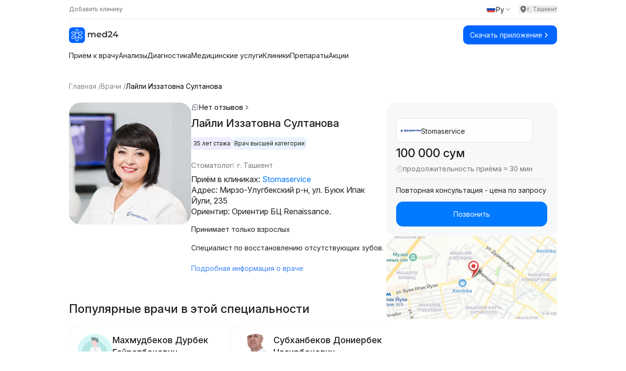

--- FILE ---
content_type: text/html;charset=utf-8
request_url: https://med24.uz/doctor/layli-izzatovna-sultanova
body_size: 59218
content:
<!DOCTYPE html><html  lang="ru" data-capo=""><head><meta charset="utf-8">
<meta name="viewport" content="width=device-width, initial-scale=1">
<title>Лайли Иззатовна Султанова - врач Стоматолог, отзывы, телефон - Med24.uz</title>
<link rel="preconnect" href="https://fonts.googleapis.com">
<script src="https://yandex.ru/ads/system/context.js" async></script>
<style>@import url("https://fonts.googleapis.com/css2?family=Inter:ital,opsz,wght@0,14..32,100..900;1,14..32,100..900&display=swap");*,:after,:before{--tw-border-spacing-x:0;--tw-border-spacing-y:0;--tw-translate-x:0;--tw-translate-y:0;--tw-rotate:0;--tw-skew-x:0;--tw-skew-y:0;--tw-scale-x:1;--tw-scale-y:1;--tw-pan-x: ;--tw-pan-y: ;--tw-pinch-zoom: ;--tw-scroll-snap-strictness:proximity;--tw-gradient-from-position: ;--tw-gradient-via-position: ;--tw-gradient-to-position: ;--tw-ordinal: ;--tw-slashed-zero: ;--tw-numeric-figure: ;--tw-numeric-spacing: ;--tw-numeric-fraction: ;--tw-ring-inset: ;--tw-ring-offset-width:0px;--tw-ring-offset-color:#fff;--tw-ring-color:rgba(59,130,246,.5);--tw-ring-offset-shadow:0 0 #0000;--tw-ring-shadow:0 0 #0000;--tw-shadow:0 0 #0000;--tw-shadow-colored:0 0 #0000;--tw-blur: ;--tw-brightness: ;--tw-contrast: ;--tw-grayscale: ;--tw-hue-rotate: ;--tw-invert: ;--tw-saturate: ;--tw-sepia: ;--tw-drop-shadow: ;--tw-backdrop-blur: ;--tw-backdrop-brightness: ;--tw-backdrop-contrast: ;--tw-backdrop-grayscale: ;--tw-backdrop-hue-rotate: ;--tw-backdrop-invert: ;--tw-backdrop-opacity: ;--tw-backdrop-saturate: ;--tw-backdrop-sepia: ;--tw-contain-size: ;--tw-contain-layout: ;--tw-contain-paint: ;--tw-contain-style: }::backdrop{--tw-border-spacing-x:0;--tw-border-spacing-y:0;--tw-translate-x:0;--tw-translate-y:0;--tw-rotate:0;--tw-skew-x:0;--tw-skew-y:0;--tw-scale-x:1;--tw-scale-y:1;--tw-pan-x: ;--tw-pan-y: ;--tw-pinch-zoom: ;--tw-scroll-snap-strictness:proximity;--tw-gradient-from-position: ;--tw-gradient-via-position: ;--tw-gradient-to-position: ;--tw-ordinal: ;--tw-slashed-zero: ;--tw-numeric-figure: ;--tw-numeric-spacing: ;--tw-numeric-fraction: ;--tw-ring-inset: ;--tw-ring-offset-width:0px;--tw-ring-offset-color:#fff;--tw-ring-color:rgba(59,130,246,.5);--tw-ring-offset-shadow:0 0 #0000;--tw-ring-shadow:0 0 #0000;--tw-shadow:0 0 #0000;--tw-shadow-colored:0 0 #0000;--tw-blur: ;--tw-brightness: ;--tw-contrast: ;--tw-grayscale: ;--tw-hue-rotate: ;--tw-invert: ;--tw-saturate: ;--tw-sepia: ;--tw-drop-shadow: ;--tw-backdrop-blur: ;--tw-backdrop-brightness: ;--tw-backdrop-contrast: ;--tw-backdrop-grayscale: ;--tw-backdrop-hue-rotate: ;--tw-backdrop-invert: ;--tw-backdrop-opacity: ;--tw-backdrop-saturate: ;--tw-backdrop-sepia: ;--tw-contain-size: ;--tw-contain-layout: ;--tw-contain-paint: ;--tw-contain-style: }
/*! tailwindcss v3.4.14 | MIT License | https://tailwindcss.com*/*,:after,:before{border:0 solid #e5e7eb;box-sizing:border-box}:after,:before{--tw-content:""}:host,html{line-height:1.5;-webkit-text-size-adjust:100%;font-family:Inter,sans-serif;font-feature-settings:normal;font-variation-settings:normal;-moz-tab-size:4;-o-tab-size:4;tab-size:4;-webkit-tap-highlight-color:transparent}body{line-height:inherit;margin:0}hr{border-top-width:1px;color:inherit;height:0}abbr:where([title]){-webkit-text-decoration:underline dotted;text-decoration:underline dotted}h1,h2,h3,h4,h5,h6{font-size:inherit;font-weight:inherit}a{color:inherit;text-decoration:inherit}b,strong{font-weight:bolder}code,kbd,pre,samp{font-family:ui-monospace,SFMono-Regular,Menlo,Monaco,Consolas,Liberation Mono,Courier New,monospace;font-feature-settings:normal;font-size:1em;font-variation-settings:normal}small{font-size:80%}sub,sup{font-size:75%;line-height:0;position:relative;vertical-align:baseline}sub{bottom:-.25em}sup{top:-.5em}table{border-collapse:collapse;border-color:inherit;text-indent:0}button,input,optgroup,select,textarea{color:inherit;font-family:inherit;font-feature-settings:inherit;font-size:100%;font-variation-settings:inherit;font-weight:inherit;letter-spacing:inherit;line-height:inherit;margin:0;padding:0}button,select{text-transform:none}button,input:where([type=button]),input:where([type=reset]),input:where([type=submit]){-webkit-appearance:button;background-color:transparent;background-image:none}:-moz-focusring{outline:auto}:-moz-ui-invalid{box-shadow:none}progress{vertical-align:baseline}::-webkit-inner-spin-button,::-webkit-outer-spin-button{height:auto}[type=search]{-webkit-appearance:textfield;outline-offset:-2px}::-webkit-search-decoration{-webkit-appearance:none}::-webkit-file-upload-button{-webkit-appearance:button;font:inherit}summary{display:list-item}blockquote,dd,dl,figure,h1,h2,h3,h4,h5,h6,hr,p,pre{margin:0}fieldset{margin:0}fieldset,legend{padding:0}menu,ol,ul{list-style:none;margin:0;padding:0}dialog{padding:0}textarea{resize:vertical}input::-moz-placeholder,textarea::-moz-placeholder{color:#9ca3af;opacity:1}input::placeholder,textarea::placeholder{color:#9ca3af;opacity:1}[role=button],button{cursor:pointer}:disabled{cursor:default}audio,canvas,embed,iframe,img,object,svg,video{display:block;vertical-align:middle}img,video{height:auto;max-width:100%}[hidden]:where(:not([hidden=until-found])){display:none}.container{width:100%}@media (min-width:640px){.container{max-width:640px}}@media (min-width:768px){.container{max-width:768px}}@media (min-width:1024px){.container{max-width:1024px}}@media (min-width:1280px){.container{max-width:1280px}}@media (min-width:1536px){.container{max-width:1536px}}.prose{color:var(--tw-prose-body);max-width:65ch}.prose :where(p):not(:where([class~=not-prose],[class~=not-prose] *)){margin-bottom:1.25em;margin-top:1.25em}.prose :where([class~=lead]):not(:where([class~=not-prose],[class~=not-prose] *)){color:var(--tw-prose-lead);font-size:1.25em;line-height:1.6;margin-bottom:1.2em;margin-top:1.2em}.prose :where(a):not(:where([class~=not-prose],[class~=not-prose] *)){color:var(--tw-prose-links);font-weight:500;text-decoration:underline}.prose :where(strong):not(:where([class~=not-prose],[class~=not-prose] *)){color:var(--tw-prose-bold);font-weight:600}.prose :where(a strong):not(:where([class~=not-prose],[class~=not-prose] *)){color:inherit}.prose :where(blockquote strong):not(:where([class~=not-prose],[class~=not-prose] *)){color:inherit}.prose :where(thead th strong):not(:where([class~=not-prose],[class~=not-prose] *)){color:inherit}.prose :where(ol):not(:where([class~=not-prose],[class~=not-prose] *)){list-style-type:decimal;margin-bottom:1.25em;margin-top:1.25em;padding-inline-start:1.625em}.prose :where(ol[type=A]):not(:where([class~=not-prose],[class~=not-prose] *)){list-style-type:upper-alpha}.prose :where(ol[type=a]):not(:where([class~=not-prose],[class~=not-prose] *)){list-style-type:lower-alpha}.prose :where(ol[type=A s]):not(:where([class~=not-prose],[class~=not-prose] *)){list-style-type:upper-alpha}.prose :where(ol[type=a s]):not(:where([class~=not-prose],[class~=not-prose] *)){list-style-type:lower-alpha}.prose :where(ol[type=I]):not(:where([class~=not-prose],[class~=not-prose] *)){list-style-type:upper-roman}.prose :where(ol[type=i]):not(:where([class~=not-prose],[class~=not-prose] *)){list-style-type:lower-roman}.prose :where(ol[type=I s]):not(:where([class~=not-prose],[class~=not-prose] *)){list-style-type:upper-roman}.prose :where(ol[type=i s]):not(:where([class~=not-prose],[class~=not-prose] *)){list-style-type:lower-roman}.prose :where(ol[type="1"]):not(:where([class~=not-prose],[class~=not-prose] *)){list-style-type:decimal}.prose :where(ul):not(:where([class~=not-prose],[class~=not-prose] *)){list-style-type:disc;margin-bottom:1.25em;margin-top:1.25em;padding-inline-start:1.625em}.prose :where(ol>li):not(:where([class~=not-prose],[class~=not-prose] *))::marker{color:var(--tw-prose-counters);font-weight:400}.prose :where(ul>li):not(:where([class~=not-prose],[class~=not-prose] *))::marker{color:var(--tw-prose-bullets)}.prose :where(dt):not(:where([class~=not-prose],[class~=not-prose] *)){color:var(--tw-prose-headings);font-weight:600;margin-top:1.25em}.prose :where(hr):not(:where([class~=not-prose],[class~=not-prose] *)){border-color:var(--tw-prose-hr);border-top-width:1px;margin-bottom:3em;margin-top:3em}.prose :where(blockquote):not(:where([class~=not-prose],[class~=not-prose] *)){border-inline-start-color:var(--tw-prose-quote-borders);border-inline-start-width:.25rem;color:var(--tw-prose-quotes);font-style:italic;font-weight:500;margin-bottom:1.6em;margin-top:1.6em;padding-inline-start:1em;quotes:"\201C""\201D""\2018""\2019"}.prose :where(blockquote p:first-of-type):not(:where([class~=not-prose],[class~=not-prose] *)):before{content:open-quote}.prose :where(blockquote p:last-of-type):not(:where([class~=not-prose],[class~=not-prose] *)):after{content:close-quote}.prose :where(h1):not(:where([class~=not-prose],[class~=not-prose] *)){color:var(--tw-prose-headings);font-size:2.25em;font-weight:800;line-height:1.1111111;margin-bottom:.8888889em;margin-top:0}.prose :where(h1 strong):not(:where([class~=not-prose],[class~=not-prose] *)){color:inherit;font-weight:900}.prose :where(h2):not(:where([class~=not-prose],[class~=not-prose] *)){color:var(--tw-prose-headings);font-size:1.5em;font-weight:700;line-height:1.3333333;margin-bottom:1em;margin-top:2em}.prose :where(h2 strong):not(:where([class~=not-prose],[class~=not-prose] *)){color:inherit;font-weight:800}.prose :where(h3):not(:where([class~=not-prose],[class~=not-prose] *)){color:var(--tw-prose-headings);font-size:1.25em;font-weight:600;line-height:1.6;margin-bottom:.6em;margin-top:1.6em}.prose :where(h3 strong):not(:where([class~=not-prose],[class~=not-prose] *)){color:inherit;font-weight:700}.prose :where(h4):not(:where([class~=not-prose],[class~=not-prose] *)){color:var(--tw-prose-headings);font-weight:600;line-height:1.5;margin-bottom:.5em;margin-top:1.5em}.prose :where(h4 strong):not(:where([class~=not-prose],[class~=not-prose] *)){color:inherit;font-weight:700}.prose :where(img):not(:where([class~=not-prose],[class~=not-prose] *)){margin-bottom:2em;margin-top:2em}.prose :where(picture):not(:where([class~=not-prose],[class~=not-prose] *)){display:block;margin-bottom:2em;margin-top:2em}.prose :where(video):not(:where([class~=not-prose],[class~=not-prose] *)){margin-bottom:2em;margin-top:2em}.prose :where(kbd):not(:where([class~=not-prose],[class~=not-prose] *)){border-radius:.3125rem;box-shadow:0 0 0 1px rgb(var(--tw-prose-kbd-shadows)/10%),0 3px 0 rgb(var(--tw-prose-kbd-shadows)/10%);color:var(--tw-prose-kbd);font-family:inherit;font-size:.875em;font-weight:500;padding-inline-end:.375em;padding-bottom:.1875em;padding-top:.1875em;padding-inline-start:.375em}.prose :where(code):not(:where([class~=not-prose],[class~=not-prose] *)){color:var(--tw-prose-code);font-size:.875em;font-weight:600}.prose :where(code):not(:where([class~=not-prose],[class~=not-prose] *)):before{content:"`"}.prose :where(code):not(:where([class~=not-prose],[class~=not-prose] *)):after{content:"`"}.prose :where(a code):not(:where([class~=not-prose],[class~=not-prose] *)){color:inherit}.prose :where(h1 code):not(:where([class~=not-prose],[class~=not-prose] *)){color:inherit}.prose :where(h2 code):not(:where([class~=not-prose],[class~=not-prose] *)){color:inherit;font-size:.875em}.prose :where(h3 code):not(:where([class~=not-prose],[class~=not-prose] *)){color:inherit;font-size:.9em}.prose :where(h4 code):not(:where([class~=not-prose],[class~=not-prose] *)){color:inherit}.prose :where(blockquote code):not(:where([class~=not-prose],[class~=not-prose] *)){color:inherit}.prose :where(thead th code):not(:where([class~=not-prose],[class~=not-prose] *)){color:inherit}.prose :where(pre):not(:where([class~=not-prose],[class~=not-prose] *)){background-color:var(--tw-prose-pre-bg);border-radius:.375rem;color:var(--tw-prose-pre-code);font-size:.875em;font-weight:400;line-height:1.7142857;margin-bottom:1.7142857em;margin-top:1.7142857em;overflow-x:auto;padding-inline-end:1.1428571em;padding-bottom:.8571429em;padding-top:.8571429em;padding-inline-start:1.1428571em}.prose :where(pre code):not(:where([class~=not-prose],[class~=not-prose] *)){background-color:transparent;border-radius:0;border-width:0;color:inherit;font-family:inherit;font-size:inherit;font-weight:inherit;line-height:inherit;padding:0}.prose :where(pre code):not(:where([class~=not-prose],[class~=not-prose] *)):before{content:none}.prose :where(pre code):not(:where([class~=not-prose],[class~=not-prose] *)):after{content:none}.prose :where(table):not(:where([class~=not-prose],[class~=not-prose] *)){font-size:.875em;line-height:1.7142857;margin-bottom:2em;margin-top:2em;table-layout:auto;width:100%}.prose :where(thead):not(:where([class~=not-prose],[class~=not-prose] *)){border-bottom-color:var(--tw-prose-th-borders);border-bottom-width:1px}.prose :where(thead th):not(:where([class~=not-prose],[class~=not-prose] *)){color:var(--tw-prose-headings);font-weight:600;padding-inline-end:.5714286em;padding-bottom:.5714286em;padding-inline-start:.5714286em;vertical-align:bottom}.prose :where(tbody tr):not(:where([class~=not-prose],[class~=not-prose] *)){border-bottom-color:var(--tw-prose-td-borders);border-bottom-width:1px}.prose :where(tbody tr:last-child):not(:where([class~=not-prose],[class~=not-prose] *)){border-bottom-width:0}.prose :where(tbody td):not(:where([class~=not-prose],[class~=not-prose] *)){vertical-align:baseline}.prose :where(tfoot):not(:where([class~=not-prose],[class~=not-prose] *)){border-top-color:var(--tw-prose-th-borders);border-top-width:1px}.prose :where(tfoot td):not(:where([class~=not-prose],[class~=not-prose] *)){vertical-align:top}.prose :where(th,td):not(:where([class~=not-prose],[class~=not-prose] *)){text-align:start}.prose :where(figure>*):not(:where([class~=not-prose],[class~=not-prose] *)){margin-bottom:0;margin-top:0}.prose :where(figcaption):not(:where([class~=not-prose],[class~=not-prose] *)){color:var(--tw-prose-captions);font-size:.875em;line-height:1.4285714;margin-top:.8571429em}.prose{--tw-prose-body:#374151;--tw-prose-headings:#111827;--tw-prose-lead:#4b5563;--tw-prose-links:#111827;--tw-prose-bold:#111827;--tw-prose-counters:#6b7280;--tw-prose-bullets:#d1d5db;--tw-prose-hr:#e5e7eb;--tw-prose-quotes:#111827;--tw-prose-quote-borders:#e5e7eb;--tw-prose-captions:#6b7280;--tw-prose-kbd:#111827;--tw-prose-kbd-shadows:17 24 39;--tw-prose-code:#111827;--tw-prose-pre-code:#e5e7eb;--tw-prose-pre-bg:#1f2937;--tw-prose-th-borders:#d1d5db;--tw-prose-td-borders:#e5e7eb;--tw-prose-invert-body:#d1d5db;--tw-prose-invert-headings:#fff;--tw-prose-invert-lead:#9ca3af;--tw-prose-invert-links:#fff;--tw-prose-invert-bold:#fff;--tw-prose-invert-counters:#9ca3af;--tw-prose-invert-bullets:#4b5563;--tw-prose-invert-hr:#374151;--tw-prose-invert-quotes:#f3f4f6;--tw-prose-invert-quote-borders:#374151;--tw-prose-invert-captions:#9ca3af;--tw-prose-invert-kbd:#fff;--tw-prose-invert-kbd-shadows:255 255 255;--tw-prose-invert-code:#fff;--tw-prose-invert-pre-code:#d1d5db;--tw-prose-invert-pre-bg:rgba(0,0,0,.5);--tw-prose-invert-th-borders:#4b5563;--tw-prose-invert-td-borders:#374151;font-size:1rem;line-height:1.75}.prose :where(picture>img):not(:where([class~=not-prose],[class~=not-prose] *)){margin-bottom:0;margin-top:0}.prose :where(li):not(:where([class~=not-prose],[class~=not-prose] *)){margin-bottom:.5em;margin-top:.5em}.prose :where(ol>li):not(:where([class~=not-prose],[class~=not-prose] *)){padding-inline-start:.375em}.prose :where(ul>li):not(:where([class~=not-prose],[class~=not-prose] *)){padding-inline-start:.375em}.prose :where(.prose>ul>li p):not(:where([class~=not-prose],[class~=not-prose] *)){margin-bottom:.75em;margin-top:.75em}.prose :where(.prose>ul>li>p:first-child):not(:where([class~=not-prose],[class~=not-prose] *)){margin-top:1.25em}.prose :where(.prose>ul>li>p:last-child):not(:where([class~=not-prose],[class~=not-prose] *)){margin-bottom:1.25em}.prose :where(.prose>ol>li>p:first-child):not(:where([class~=not-prose],[class~=not-prose] *)){margin-top:1.25em}.prose :where(.prose>ol>li>p:last-child):not(:where([class~=not-prose],[class~=not-prose] *)){margin-bottom:1.25em}.prose :where(ul ul,ul ol,ol ul,ol ol):not(:where([class~=not-prose],[class~=not-prose] *)){margin-bottom:.75em;margin-top:.75em}.prose :where(dl):not(:where([class~=not-prose],[class~=not-prose] *)){margin-bottom:1.25em;margin-top:1.25em}.prose :where(dd):not(:where([class~=not-prose],[class~=not-prose] *)){margin-top:.5em;padding-inline-start:1.625em}.prose :where(hr+*):not(:where([class~=not-prose],[class~=not-prose] *)){margin-top:0}.prose :where(h2+*):not(:where([class~=not-prose],[class~=not-prose] *)){margin-top:0}.prose :where(h3+*):not(:where([class~=not-prose],[class~=not-prose] *)){margin-top:0}.prose :where(h4+*):not(:where([class~=not-prose],[class~=not-prose] *)){margin-top:0}.prose :where(thead th:first-child):not(:where([class~=not-prose],[class~=not-prose] *)){padding-inline-start:0}.prose :where(thead th:last-child):not(:where([class~=not-prose],[class~=not-prose] *)){padding-inline-end:0}.prose :where(tbody td,tfoot td):not(:where([class~=not-prose],[class~=not-prose] *)){padding-inline-end:.5714286em;padding-bottom:.5714286em;padding-top:.5714286em;padding-inline-start:.5714286em}.prose :where(tbody td:first-child,tfoot td:first-child):not(:where([class~=not-prose],[class~=not-prose] *)){padding-inline-start:0}.prose :where(tbody td:last-child,tfoot td:last-child):not(:where([class~=not-prose],[class~=not-prose] *)){padding-inline-end:0}.prose :where(figure):not(:where([class~=not-prose],[class~=not-prose] *)){margin-bottom:2em;margin-top:2em}.prose :where(.prose>:first-child):not(:where([class~=not-prose],[class~=not-prose] *)){margin-top:0}.prose :where(.prose>:last-child):not(:where([class~=not-prose],[class~=not-prose] *)){margin-bottom:0}.visible{visibility:visible}.invisible{visibility:hidden}.collapse{visibility:collapse}.fixed{position:fixed}.absolute{position:absolute}.relative{position:relative}.sticky{position:sticky}.inset-0{inset:0}.bottom-0{bottom:0}.bottom-\[-10\%\]{bottom:-10%}.bottom-\[-10px\]{bottom:-10px}.bottom-\[-1px\]{bottom:-1px}.bottom-\[-20px\]{bottom:-20px}.bottom-\[-25px\]{bottom:-25px}.bottom-\[-5\%\]{bottom:-5%}.bottom-\[14px\]{bottom:14px}.bottom-full{bottom:100%}.left-0{left:0}.left-1\/2{left:50%}.left-1\/3{left:33.333333%}.left-12{left:3rem}.left-3{left:.75rem}.left-3\.5{left:.875rem}.left-5{left:1.25rem}.left-\[20px\]{left:20px}.right-0{right:0}.right-12{right:3rem}.right-3{right:.75rem}.right-3\.5{right:.875rem}.right-4{right:1rem}.right-6{right:1.5rem}.right-\[-10px\]{right:-10px}.right-\[-20px\]{right:-20px}.right-\[-25px\]{right:-25px}.right-\[-3\%\]{right:-3%}.right-\[-33px\]{right:-33px}.right-\[-5\%\]{right:-5%}.right-\[-60px\]{right:-60px}.right-\[10px\]{right:10px}.top-0{top:0}.top-1{top:.25rem}.top-1\/2{top:50%}.top-12{top:3rem}.top-14{top:3.5rem}.top-2{top:.5rem}.top-3{top:.75rem}.top-3\.5{top:.875rem}.top-4{top:1rem}.top-5{top:1.25rem}.top-\[-15px\]{top:-15px}.top-\[-25px\]{top:-25px}.top-\[0\]{top:0}.top-\[10px\]{top:10px}.top-\[20px\]{top:20px}.top-\[55px\]{top:55px}.top-full{top:100%}.z-0{z-index:0}.z-10{z-index:10}.z-20{z-index:20}.z-50{z-index:50}.z-\[-1\]{z-index:-1}.z-\[0\]{z-index:0}.z-\[10000\]{z-index:10000}.z-\[1000\]{z-index:1000}.z-\[100\]{z-index:100}.z-\[101\]{z-index:101}.z-\[1\]{z-index:1}.z-\[60\]{z-index:60}.z-\[99999\]{z-index:99999}.order-1{order:1}.order-2{order:2}.col-span-2{grid-column:span 2/span 2}.col-span-full{grid-column:1/-1}.col-start-3{grid-column-start:3}.col-start-4{grid-column-start:4}.row-start-2{grid-row-start:2}.m-auto{margin:auto}.mx-4{margin-left:1rem;margin-right:1rem}.mx-\[12px\]{margin-left:12px;margin-right:12px}.mx-\[2px\]{margin-left:2px;margin-right:2px}.mx-auto{margin-left:auto;margin-right:auto}.my-0{margin-bottom:0;margin-top:0}.my-1\.5{margin-bottom:.375rem;margin-top:.375rem}.my-10{margin-bottom:2.5rem;margin-top:2.5rem}.my-12{margin-bottom:3rem;margin-top:3rem}.my-2{margin-bottom:.5rem;margin-top:.5rem}.my-4{margin-bottom:1rem;margin-top:1rem}.my-6{margin-bottom:1.5rem;margin-top:1.5rem}.my-\[0px\]{margin-bottom:0;margin-top:0}.my-\[10px\]{margin-bottom:10px;margin-top:10px}.my-\[11px\]{margin-bottom:11px;margin-top:11px}.my-\[12px\]{margin-bottom:12px;margin-top:12px}.my-\[13px\]{margin-bottom:13px;margin-top:13px}.my-\[14px\]{margin-bottom:14px;margin-top:14px}.my-\[15px\]{margin-bottom:15px;margin-top:15px}.my-\[16px\]{margin-bottom:16px;margin-top:16px}.my-\[18px\]{margin-bottom:18px;margin-top:18px}.my-\[20px\]{margin-bottom:20px;margin-top:20px}.my-\[22px\]{margin-bottom:22px;margin-top:22px}.my-\[24px\]{margin-bottom:24px;margin-top:24px}.my-\[40px\]{margin-bottom:40px;margin-top:40px}.my-\[50px\]{margin-bottom:50px;margin-top:50px}.my-\[60px\]{margin-bottom:60px;margin-top:60px}.my-\[9px\]{margin-bottom:9px;margin-top:9px}.mb-0\.5{margin-bottom:.125rem}.mb-1{margin-bottom:.25rem}.mb-10{margin-bottom:2.5rem}.mb-12{margin-bottom:3rem}.mb-2{margin-bottom:.5rem}.mb-24{margin-bottom:6rem}.mb-3{margin-bottom:.75rem}.mb-4{margin-bottom:1rem}.mb-5{margin-bottom:1.25rem}.mb-6{margin-bottom:1.5rem}.mb-\[10px\]{margin-bottom:10px}.mb-\[12px\]{margin-bottom:12px}.mb-\[14px\]{margin-bottom:14px}.mb-\[150px\]{margin-bottom:150px}.mb-\[15px\]{margin-bottom:15px}.mb-\[16px\]{margin-bottom:16px}.mb-\[18px\]{margin-bottom:18px}.mb-\[19px\]{margin-bottom:19px}.mb-\[20px\]{margin-bottom:20px}.mb-\[22px\]{margin-bottom:22px}.mb-\[23px\]{margin-bottom:23px}.mb-\[24px\]{margin-bottom:24px}.mb-\[25px\]{margin-bottom:25px}.mb-\[26px\]{margin-bottom:26px}.mb-\[27px\]{margin-bottom:27px}.mb-\[28px\]{margin-bottom:28px}.mb-\[30px\]{margin-bottom:30px}.mb-\[34px\]{margin-bottom:34px}.mb-\[36px\]{margin-bottom:36px}.mb-\[38px\]{margin-bottom:38px}.mb-\[40px\]{margin-bottom:40px}.mb-\[44px\]{margin-bottom:44px}.mb-\[45px\]{margin-bottom:45px}.mb-\[47px\]{margin-bottom:47px}.mb-\[4px\]{margin-bottom:4px}.mb-\[50px\]{margin-bottom:50px}.mb-\[51px\]{margin-bottom:51px}.mb-\[5px\]{margin-bottom:5px}.mb-\[60px\]{margin-bottom:60px}.mb-\[66px\]{margin-bottom:66px}.mb-\[6px\]{margin-bottom:6px}.mb-\[70px\]{margin-bottom:70px}.mb-\[80px\]{margin-bottom:80px}.mb-\[8px\]{margin-bottom:8px}.mb-\[9px\]{margin-bottom:9px}.ml-1{margin-left:.25rem}.ml-2{margin-left:.5rem}.ml-3{margin-left:.75rem}.ml-6{margin-left:1.5rem}.ml-\[10px\]{margin-left:10px}.ml-\[12px\]{margin-left:12px}.ml-\[15px\]{margin-left:15px}.ml-\[46px\]{margin-left:46px}.ml-auto{margin-left:auto}.mr-1{margin-right:.25rem}.mr-2{margin-right:.5rem}.mr-\[12px\]{margin-right:12px}.mt-0\.5{margin-top:.125rem}.mt-1{margin-top:.25rem}.mt-1\.5{margin-top:.375rem}.mt-10{margin-top:2.5rem}.mt-12{margin-top:3rem}.mt-2{margin-top:.5rem}.mt-3{margin-top:.75rem}.mt-4{margin-top:1rem}.mt-5{margin-top:1.25rem}.mt-6{margin-top:1.5rem}.mt-8{margin-top:2rem}.mt-\[0\]{margin-top:0}.mt-\[10px\]{margin-top:10px}.mt-\[12px\]{margin-top:12px}.mt-\[14px\]{margin-top:14px}.mt-\[15px\]{margin-top:15px}.mt-\[16px\]{margin-top:16px}.mt-\[18px\]{margin-top:18px}.mt-\[19px\]{margin-top:19px}.mt-\[20px\]{margin-top:20px}.mt-\[22px\]{margin-top:22px}.mt-\[24px\]{margin-top:24px}.mt-\[25px\]{margin-top:25px}.mt-\[26px\]{margin-top:26px}.mt-\[28px\]{margin-top:28px}.mt-\[2px\]{margin-top:2px}.mt-\[30px\]{margin-top:30px}.mt-\[35px\]{margin-top:35px}.mt-\[40px\]{margin-top:40px}.mt-\[48px\]{margin-top:48px}.mt-\[4px\]{margin-top:4px}.mt-\[50px\]{margin-top:50px}.mt-\[51px\]{margin-top:51px}.mt-\[5px\]{margin-top:5px}.mt-\[60px\]{margin-top:60px}.mt-\[6px\]{margin-top:6px}.mt-\[78px\]{margin-top:78px}.mt-\[80px\]{margin-top:80px}.mt-\[8px\]{margin-top:8px}.mt-\[90px\]{margin-top:90px}.mt-auto{margin-top:auto}.line-clamp-1{-webkit-line-clamp:1}.line-clamp-1,.line-clamp-2{display:-webkit-box;overflow:hidden;-webkit-box-orient:vertical}.line-clamp-2{-webkit-line-clamp:2}.line-clamp-3{-webkit-line-clamp:3}.line-clamp-3,.line-clamp-4{display:-webkit-box;overflow:hidden;-webkit-box-orient:vertical}.line-clamp-4{-webkit-line-clamp:4}.block{display:block}.inline-block{display:inline-block}.flex{display:flex}.grid{display:grid}.hidden{display:none}.aspect-\[1\/1\]{aspect-ratio:1/1}.h-0{height:0}.h-1{height:.25rem}.h-10{height:2.5rem}.h-2{height:.5rem}.h-32{height:8rem}.h-4{height:1rem}.h-5{height:1.25rem}.h-6{height:1.5rem}.h-8{height:2rem}.h-\[100\%\]{height:100%}.h-\[100px\]{height:100px}.h-\[112px\]{height:112px}.h-\[120px\]{height:120px}.h-\[12px\]{height:12px}.h-\[135px\]{height:135px}.h-\[140px\]{height:140px}.h-\[14px\]{height:14px}.h-\[150px\]{height:150px}.h-\[156px\]{height:156px}.h-\[15px\]{height:15px}.h-\[162px\]{height:162px}.h-\[164px\]{height:164px}.h-\[16px\]{height:16px}.h-\[170px\]{height:170px}.h-\[180px\]{height:180px}.h-\[18px\]{height:18px}.h-\[190px\]{height:190px}.h-\[196px\]{height:196px}.h-\[1px\]{height:1px}.h-\[200px\]{height:200px}.h-\[20px\]{height:20px}.h-\[226px\]{height:226px}.h-\[24px\]{height:24px}.h-\[251px\]{height:251px}.h-\[25px\]{height:25px}.h-\[28px\]{height:28px}.h-\[2px\]{height:2px}.h-\[300px\]{height:300px}.h-\[30px\]{height:30px}.h-\[310px\]{height:310px}.h-\[32px\]{height:32px}.h-\[34px\]{height:34px}.h-\[350px\]{height:350px}.h-\[35px\]{height:35px}.h-\[36px\]{height:36px}.h-\[40px\]{height:40px}.h-\[42px\]{height:42px}.h-\[50px\]{height:50px}.h-\[54px\]{height:54px}.h-\[60px\]{height:60px}.h-\[70px\]{height:70px}.h-\[72px\]{height:72px}.h-\[73px\]{height:73px}.h-\[74px\]{height:74px}.h-\[75px\]{height:75px}.h-\[80px\]{height:80px}.h-\[84vh\]{height:84vh}.h-\[85vh\]{height:85vh}.h-full{height:100%}.max-h-\[112px\]{max-height:112px}.max-h-\[120px\]{max-height:120px}.max-h-\[151px\]{max-height:151px}.max-h-\[155px\]{max-height:155px}.max-h-\[157px\]{max-height:157px}.max-h-\[170px\]{max-height:170px}.max-h-\[191px\]{max-height:191px}.max-h-\[226px\]{max-height:226px}.max-h-\[227px\]{max-height:227px}.max-h-\[246px\]{max-height:246px}.max-h-\[250px\]{max-height:250px}.max-h-\[251px\]{max-height:251px}.max-h-\[35px\]{max-height:35px}.max-h-\[40px\]{max-height:40px}.max-h-\[415px\]{max-height:415px}.max-h-\[41px\]{max-height:41px}.max-h-\[50px\]{max-height:50px}.max-h-\[51px\]{max-height:51px}.max-h-\[56px\]{max-height:56px}.max-h-\[64px\]{max-height:64px}.max-h-\[72px\]{max-height:72px}.max-h-\[80vh\]{max-height:80vh}.max-h-\[81px\]{max-height:81px}.max-h-\[82px\]{max-height:82px}.max-h-\[calc\(100vh-280px\)\]{max-height:calc(100vh - 280px)}.min-h-\[111px\]{min-height:111px}.min-h-\[115px\]{min-height:115px}.min-h-\[150px\]{min-height:150px}.min-h-\[190px\]{min-height:190px}.min-h-\[1px\]{min-height:1px}.min-h-\[225px\]{min-height:225px}.min-h-\[226px\]{min-height:226px}.min-h-\[240px\]{min-height:240px}.min-h-\[250px\]{min-height:250px}.min-h-\[300px\]{min-height:300px}.min-h-\[34px\]{min-height:34px}.min-h-\[39px\]{min-height:39px}.min-h-\[400px\]{min-height:400px}.min-h-\[40px\]{min-height:40px}.min-h-\[414px\]{min-height:414px}.min-h-\[48px\]{min-height:48px}.min-h-\[50px\]{min-height:50px}.min-h-\[56px\]{min-height:56px}.min-h-\[800px\]{min-height:800px}.min-h-\[80px\]{min-height:80px}.min-h-screen{min-height:100vh}.\!w-\[240px\]{width:240px!important}.w-1\/2{width:50%}.w-1\/3{width:33.333333%}.w-2{width:.5rem}.w-2\/3{width:66.666667%}.w-3\/4{width:75%}.w-3\/5{width:60%}.w-32{width:8rem}.w-4{width:1rem}.w-5{width:1.25rem}.w-6{width:1.5rem}.w-8{width:2rem}.w-\[100\%\]{width:100%}.w-\[100px\]{width:100px}.w-\[120px\]{width:120px}.w-\[12px\]{width:12px}.w-\[14px\]{width:14px}.w-\[150px\]{width:150px}.w-\[15px\]{width:15px}.w-\[160px\]{width:160px}.w-\[162px\]{width:162px}.w-\[164px\]{width:164px}.w-\[16px\]{width:16px}.w-\[18px\]{width:18px}.w-\[20px\]{width:20px}.w-\[240px\]{width:240px}.w-\[24px\]{width:24px}.w-\[250px\]{width:250px}.w-\[25px\]{width:25px}.w-\[30\%\]{width:30%}.w-\[30px\]{width:30px}.w-\[32px\]{width:32px}.w-\[340px\]{width:340px}.w-\[34px\]{width:34px}.w-\[35\%\]{width:35%}.w-\[35px\]{width:35px}.w-\[361px\]{width:361px}.w-\[36px\]{width:36px}.w-\[401px\]{width:401px}.w-\[40px\]{width:40px}.w-\[42px\]{width:42px}.w-\[50px\]{width:50px}.w-\[54px\]{width:54px}.w-\[60px\]{width:60px}.w-\[634px\]{width:634px}.w-\[65\%\]{width:65%}.w-\[70\%\]{width:70%}.w-\[70px\]{width:70px}.w-\[72px\]{width:72px}.w-\[73px\]{width:73px}.w-\[75px\]{width:75px}.w-\[80\%\]{width:80%}.w-\[80px\]{width:80px}.w-\[90\%\]{width:90%}.w-\[90px\]{width:90px}.w-fit{width:-moz-fit-content;width:fit-content}.w-full{width:100%}.w-max{width:-moz-max-content;width:max-content}.w-screen{width:100vw}.min-w-0{min-width:0}.min-w-\[100px\]{min-width:100px}.min-w-\[121px\]{min-width:121px}.min-w-\[129px\]{min-width:129px}.min-w-\[150px\]{min-width:150px}.min-w-\[162px\]{min-width:162px}.min-w-\[170px\]{min-width:170px}.min-w-\[199px\]{min-width:199px}.min-w-\[220px\]{min-width:220px}.min-w-\[240px\]{min-width:240px}.min-w-\[250px\]{min-width:250px}.min-w-\[300px\]{min-width:300px}.min-w-\[320px\]{min-width:320px}.min-w-\[333px\]{min-width:333px}.min-w-\[338px\]{min-width:338px}.min-w-\[339px\]{min-width:339px}.min-w-\[34px\]{min-width:34px}.min-w-\[39px\]{min-width:39px}.min-w-\[40px\]{min-width:40px}.min-w-\[50px\]{min-width:50px}.min-w-\[56px\]{min-width:56px}.min-w-\[70px\]{min-width:70px}.min-w-\[72px\]{min-width:72px}.min-w-\[74px\]{min-width:74px}.min-w-full{min-width:100%}.max-w-\[100\%\]{max-width:100%}.max-w-\[122px\]{max-width:122px}.max-w-\[150px\]{max-width:150px}.max-w-\[160px\]{max-width:160px}.max-w-\[162px\]{max-width:162px}.max-w-\[164px\]{max-width:164px}.max-w-\[200px\]{max-width:200px}.max-w-\[250px\]{max-width:250px}.max-w-\[251px\]{max-width:251px}.max-w-\[260px\]{max-width:260px}.max-w-\[280px\]{max-width:280px}.max-w-\[320px\]{max-width:320px}.max-w-\[321px\]{max-width:321px}.max-w-\[334px\]{max-width:334px}.max-w-\[339px\]{max-width:339px}.max-w-\[340px\]{max-width:340px}.max-w-\[350px\]{max-width:350px}.max-w-\[35px\]{max-width:35px}.max-w-\[361px\]{max-width:361px}.max-w-\[380px\]{max-width:380px}.max-w-\[400px\]{max-width:400px}.max-w-\[41px\]{max-width:41px}.max-w-\[500px\]{max-width:500px}.max-w-\[51px\]{max-width:51px}.max-w-\[550px\]{max-width:550px}.max-w-\[56px\]{max-width:56px}.max-w-\[60\%\]{max-width:60%}.max-w-\[60px\]{max-width:60px}.max-w-\[64px\]{max-width:64px}.max-w-\[70px\]{max-width:70px}.max-w-\[728px\]{max-width:728px}.max-w-\[75px\]{max-width:75px}.max-w-\[90px\]{max-width:90px}.max-w-\[calc\(100vw-210px\)\]{max-width:calc(100vw - 210px)}.max-w-\[calc\(100vw_-_20px\)\]{max-width:calc(100vw - 20px)}.max-w-full{max-width:100%}.max-w-lg{max-width:32rem}.max-w-md{max-width:28rem}.max-w-sm{max-width:24rem}.flex-1{flex:1 1 0%}.flex-shrink-0,.shrink-0{flex-shrink:0}.flex-grow{flex-grow:1}.-translate-x-1\/2{--tw-translate-x:-50%}.-translate-x-1\/2,.-translate-y-1\/2{transform:translate(var(--tw-translate-x),var(--tw-translate-y)) rotate(var(--tw-rotate)) skewX(var(--tw-skew-x)) skewY(var(--tw-skew-y)) scaleX(var(--tw-scale-x)) scaleY(var(--tw-scale-y))}.-translate-y-1\/2{--tw-translate-y:-50%}.translate-y-0{--tw-translate-y:0px}.translate-y-0,.translate-y-1{transform:translate(var(--tw-translate-x),var(--tw-translate-y)) rotate(var(--tw-rotate)) skewX(var(--tw-skew-x)) skewY(var(--tw-skew-y)) scaleX(var(--tw-scale-x)) scaleY(var(--tw-scale-y))}.translate-y-1{--tw-translate-y:0.25rem}.translate-y-3{--tw-translate-y:0.75rem}.translate-y-3,.translate-y-\[-40px\]{transform:translate(var(--tw-translate-x),var(--tw-translate-y)) rotate(var(--tw-rotate)) skewX(var(--tw-skew-x)) skewY(var(--tw-skew-y)) scaleX(var(--tw-scale-x)) scaleY(var(--tw-scale-y))}.translate-y-\[-40px\]{--tw-translate-y:-40px}.translate-y-\[0\]{--tw-translate-y:0}.rotate-180,.translate-y-\[0\]{transform:translate(var(--tw-translate-x),var(--tw-translate-y)) rotate(var(--tw-rotate)) skewX(var(--tw-skew-x)) skewY(var(--tw-skew-y)) scaleX(var(--tw-scale-x)) scaleY(var(--tw-scale-y))}.rotate-180{--tw-rotate:180deg}.rotate-90{--tw-rotate:90deg}.rotate-90,.rotate-\[270deg\]{transform:translate(var(--tw-translate-x),var(--tw-translate-y)) rotate(var(--tw-rotate)) skewX(var(--tw-skew-x)) skewY(var(--tw-skew-y)) scaleX(var(--tw-scale-x)) scaleY(var(--tw-scale-y))}.rotate-\[270deg\]{--tw-rotate:270deg}.scale-125{--tw-scale-x:1.25;--tw-scale-y:1.25}.scale-125,.scale-\[1\.3\]{transform:translate(var(--tw-translate-x),var(--tw-translate-y)) rotate(var(--tw-rotate)) skewX(var(--tw-skew-x)) skewY(var(--tw-skew-y)) scaleX(var(--tw-scale-x)) scaleY(var(--tw-scale-y))}.scale-\[1\.3\]{--tw-scale-x:1.3;--tw-scale-y:1.3}.scale-\[2\]{--tw-scale-x:2;--tw-scale-y:2}.scale-\[2\],.transform{transform:translate(var(--tw-translate-x),var(--tw-translate-y)) rotate(var(--tw-rotate)) skewX(var(--tw-skew-x)) skewY(var(--tw-skew-y)) scaleX(var(--tw-scale-x)) scaleY(var(--tw-scale-y))}.animate-pulse{animation:pulse 2s cubic-bezier(.4,0,.6,1) infinite}.cursor-not-allowed{cursor:not-allowed}.cursor-pointer{cursor:pointer}.resize{resize:both}.snap-y{scroll-snap-type:y var(--tw-scroll-snap-strictness)}.snap-mandatory{--tw-scroll-snap-strictness:mandatory}.snap-start{scroll-snap-align:start}.grid-cols-1{grid-template-columns:repeat(1,minmax(0,1fr))}.grid-cols-2{grid-template-columns:repeat(2,minmax(0,1fr))}.grid-cols-3{grid-template-columns:repeat(3,minmax(0,1fr))}.grid-cols-4{grid-template-columns:repeat(4,minmax(0,1fr))}.grid-cols-5{grid-template-columns:repeat(5,minmax(0,1fr))}.grid-rows-2{grid-template-rows:repeat(2,minmax(0,1fr))}.flex-col{flex-direction:column}.flex-wrap{flex-wrap:wrap}.flex-nowrap{flex-wrap:nowrap}.items-start{align-items:flex-start}.items-end{align-items:flex-end}.items-center{align-items:center}.justify-start{justify-content:flex-start}.justify-end{justify-content:flex-end}.justify-center{justify-content:center}.justify-between{justify-content:space-between}.gap-0\.5{gap:.125rem}.gap-1{gap:.25rem}.gap-10{gap:2.5rem}.gap-2{gap:.5rem}.gap-3{gap:.75rem}.gap-4{gap:1rem}.gap-5{gap:1.25rem}.gap-6{gap:1.5rem}.gap-\[0px\]{gap:0}.gap-\[10px\]{gap:10px}.gap-\[12px\]{gap:12px}.gap-\[14px\]{gap:14px}.gap-\[15px\]{gap:15px}.gap-\[16px\]{gap:16px}.gap-\[17px\]{gap:17px}.gap-\[18px\]{gap:18px}.gap-\[20px\]{gap:20px}.gap-\[22px\]{gap:22px}.gap-\[23px\]{gap:23px}.gap-\[26px\]{gap:26px}.gap-\[30px\]{gap:30px}.gap-\[32px\]{gap:32px}.gap-\[38px\]{gap:38px}.gap-\[3px\]{gap:3px}.gap-\[40px\]{gap:40px}.gap-\[47px\]{gap:47px}.gap-\[4px\]{gap:4px}.gap-\[5px\]{gap:5px}.gap-\[64px\]{gap:64px}.gap-\[65px\]{gap:65px}.gap-\[6px\]{gap:6px}.gap-\[7px\]{gap:7px}.gap-\[8px\]{gap:8px}.gap-\[9px\]{gap:9px}.gap-x-\[10px\]{-moz-column-gap:10px;column-gap:10px}.gap-x-\[16px\]{-moz-column-gap:16px;column-gap:16px}.gap-x-\[26px\]{-moz-column-gap:26px;column-gap:26px}.gap-y-\[14px\]{row-gap:14px}.gap-y-\[15px\]{row-gap:15px}.gap-y-\[20px\]{row-gap:20px}.gap-y-\[30px\]{row-gap:30px}.gap-y-\[6px\]{row-gap:6px}.space-x-3>:not([hidden])~:not([hidden]){--tw-space-x-reverse:0;margin-left:calc(.75rem*(1 - var(--tw-space-x-reverse)));margin-right:calc(.75rem*var(--tw-space-x-reverse))}.space-y-1>:not([hidden])~:not([hidden]){--tw-space-y-reverse:0;margin-bottom:calc(.25rem*var(--tw-space-y-reverse));margin-top:calc(.25rem*(1 - var(--tw-space-y-reverse)))}.space-y-2>:not([hidden])~:not([hidden]){--tw-space-y-reverse:0;margin-bottom:calc(.5rem*var(--tw-space-y-reverse));margin-top:calc(.5rem*(1 - var(--tw-space-y-reverse)))}.space-y-4>:not([hidden])~:not([hidden]){--tw-space-y-reverse:0;margin-bottom:calc(1rem*var(--tw-space-y-reverse));margin-top:calc(1rem*(1 - var(--tw-space-y-reverse)))}.space-y-5>:not([hidden])~:not([hidden]){--tw-space-y-reverse:0;margin-bottom:calc(1.25rem*var(--tw-space-y-reverse));margin-top:calc(1.25rem*(1 - var(--tw-space-y-reverse)))}.space-y-6>:not([hidden])~:not([hidden]){--tw-space-y-reverse:0;margin-bottom:calc(1.5rem*var(--tw-space-y-reverse));margin-top:calc(1.5rem*(1 - var(--tw-space-y-reverse)))}.divide-y>:not([hidden])~:not([hidden]){--tw-divide-y-reverse:0;border-bottom-width:calc(1px*var(--tw-divide-y-reverse));border-top-width:calc(1px*(1 - var(--tw-divide-y-reverse)))}.overflow-auto{overflow:auto}.overflow-hidden{overflow:hidden}.overflow-x-auto{overflow-x:auto}.overflow-y-auto{overflow-y:auto}.overflow-x-scroll{overflow-x:scroll}.scroll-smooth{scroll-behavior:smooth}.truncate{overflow:hidden;white-space:nowrap}.text-ellipsis,.truncate{text-overflow:ellipsis}.whitespace-normal{white-space:normal}.whitespace-nowrap{white-space:nowrap}.whitespace-pre-line{white-space:pre-line}.text-nowrap{text-wrap:nowrap}.rounded{border-radius:.25rem}.rounded-2xl{border-radius:1rem}.rounded-\[10px\]{border-radius:10px}.rounded-\[12px\]{border-radius:12px}.rounded-\[14px\]{border-radius:14px}.rounded-\[15px\]{border-radius:15px}.rounded-\[16px\]{border-radius:16px}.rounded-\[20px\]{border-radius:20px}.rounded-\[24px\]{border-radius:24px}.rounded-\[26px\]{border-radius:26px}.rounded-\[30px\]{border-radius:30px}.rounded-\[36px\]{border-radius:36px}.rounded-\[50\%\]{border-radius:50%}.rounded-\[6px\]{border-radius:6px}.rounded-\[8px\]{border-radius:8px}.rounded-\[9px\]{border-radius:9px}.rounded-full{border-radius:9999px}.rounded-lg{border-radius:.5rem}.rounded-md{border-radius:.375rem}.rounded-none{border-radius:0}.rounded-xl{border-radius:.75rem}.rounded-b-\[20px\]{border-bottom-left-radius:20px;border-bottom-right-radius:20px}.rounded-t-\[24px\]{border-top-left-radius:24px;border-top-right-radius:24px}.rounded-bl-\[24px\]{border-bottom-left-radius:24px}.rounded-br-\[24px\]{border-bottom-right-radius:24px}.border{border-width:1px}.border-4{border-width:4px}.border-b{border-bottom-width:1px}.border-b-2{border-bottom-width:2px}.border-b-\[3px\]{border-bottom-width:3px}.border-r{border-right-width:1px}.border-t{border-top-width:1px}.border-none{border-style:none}.border-\[\#007AFF\]{--tw-border-opacity:1;border-color:rgb(0 122 255/var(--tw-border-opacity))}.border-\[\#DAE1E7\]{--tw-border-opacity:1;border-color:rgb(218 225 231/var(--tw-border-opacity))}.border-\[\#E0E0E0\]{--tw-border-opacity:1;border-color:rgb(224 224 224/var(--tw-border-opacity))}.border-\[\#E5E7EB\]{--tw-border-opacity:1;border-color:rgb(229 231 235/var(--tw-border-opacity))}.border-\[\#EAE9E7\]{--tw-border-opacity:1;border-color:rgb(234 233 231/var(--tw-border-opacity))}.border-\[\#F1F2F4\]{--tw-border-opacity:1;border-color:rgb(241 242 244/var(--tw-border-opacity))}.border-\[\#F3F3F3\]{--tw-border-opacity:1;border-color:rgb(243 243 243/var(--tw-border-opacity))}.border-\[\#FF9500\]{--tw-border-opacity:1;border-color:rgb(255 149 0/var(--tw-border-opacity))}.border-black{--tw-border-opacity:1;border-color:rgb(0 0 0/var(--tw-border-opacity))}.border-blue-500{--tw-border-opacity:1;border-color:rgb(59 130 246/var(--tw-border-opacity))}.border-blue-600{--tw-border-opacity:1;border-color:rgb(37 99 235/var(--tw-border-opacity))}.border-gray-100{--tw-border-opacity:1;border-color:rgb(243 244 246/var(--tw-border-opacity))}.border-gray-200{--tw-border-opacity:1;border-color:rgb(229 231 235/var(--tw-border-opacity))}.border-gray-300{--tw-border-opacity:1;border-color:rgb(209 213 219/var(--tw-border-opacity))}.border-red-500{--tw-border-opacity:1;border-color:rgb(239 68 68/var(--tw-border-opacity))}.border-transparent{border-color:transparent}.bg-\[\#007AFF\]{--tw-bg-opacity:1;background-color:rgb(0 122 255/var(--tw-bg-opacity))}.bg-\[\#00B08C\]{--tw-bg-opacity:1;background-color:rgb(0 176 140/var(--tw-bg-opacity))}.bg-\[\#0166FF\],.bg-\[\#0166ff\]{--tw-bg-opacity:1;background-color:rgb(1 102 255/var(--tw-bg-opacity))}.bg-\[\#1F2026\]{--tw-bg-opacity:1;background-color:rgb(31 32 38/var(--tw-bg-opacity))}.bg-\[\#3b82f6\]{--tw-bg-opacity:1;background-color:rgb(59 130 246/var(--tw-bg-opacity))}.bg-\[\#757575\]{--tw-bg-opacity:1;background-color:rgb(117 117 117/var(--tw-bg-opacity))}.bg-\[\#9DEAD8\]{--tw-bg-opacity:1;background-color:rgb(157 234 216/var(--tw-bg-opacity))}.bg-\[\#D9D9D9\]{--tw-bg-opacity:1;background-color:rgb(217 217 217/var(--tw-bg-opacity))}.bg-\[\#DAE1E7\]{--tw-bg-opacity:1;background-color:rgb(218 225 231/var(--tw-bg-opacity))}.bg-\[\#DFF2E1\]{--tw-bg-opacity:1;background-color:rgb(223 242 225/var(--tw-bg-opacity))}.bg-\[\#E3E6FA\]{--tw-bg-opacity:1;background-color:rgb(227 230 250/var(--tw-bg-opacity))}.bg-\[\#E5EFFF\]{--tw-bg-opacity:1;background-color:rgb(229 239 255/var(--tw-bg-opacity))}.bg-\[\#EBE3F5\]{--tw-bg-opacity:1;background-color:rgb(235 227 245/var(--tw-bg-opacity))}.bg-\[\#EBF3FE\]{--tw-bg-opacity:1;background-color:rgb(235 243 254/var(--tw-bg-opacity))}.bg-\[\#EDF3F7\]{--tw-bg-opacity:1;background-color:rgb(237 243 247/var(--tw-bg-opacity))}.bg-\[\#EFECFD\]{--tw-bg-opacity:1;background-color:rgb(239 236 253/var(--tw-bg-opacity))}.bg-\[\#EFF5FF\]{--tw-bg-opacity:1;background-color:rgb(239 245 255/var(--tw-bg-opacity))}.bg-\[\#F0F2F9\]{--tw-bg-opacity:1;background-color:rgb(240 242 249/var(--tw-bg-opacity))}.bg-\[\#F1F2F4\]{--tw-bg-opacity:1;background-color:rgb(241 242 244/var(--tw-bg-opacity))}.bg-\[\#F3F5F6\]{--tw-bg-opacity:1;background-color:rgb(243 245 246/var(--tw-bg-opacity))}.bg-\[\#F6F8F9\]{--tw-bg-opacity:1;background-color:rgb(246 248 249/var(--tw-bg-opacity))}.bg-\[\#F7F7F7\]{--tw-bg-opacity:1;background-color:rgb(247 247 247/var(--tw-bg-opacity))}.bg-\[\#FDFEFE\]{--tw-bg-opacity:1;background-color:rgb(253 254 254/var(--tw-bg-opacity))}.bg-\[\#FF2D55\]{--tw-bg-opacity:1;background-color:rgb(255 45 85/var(--tw-bg-opacity))}.bg-\[\#e7f1ff\]{--tw-bg-opacity:1;background-color:rgb(231 241 255/var(--tw-bg-opacity))}.bg-\[\#eff5ff\]{--tw-bg-opacity:1;background-color:rgb(239 245 255/var(--tw-bg-opacity))}.bg-\[\#f3f5f6\]{--tw-bg-opacity:1;background-color:rgb(243 245 246/var(--tw-bg-opacity))}.bg-\[\#f5f5f5\]{--tw-bg-opacity:1;background-color:rgb(245 245 245/var(--tw-bg-opacity))}.bg-\[\#fff\]{--tw-bg-opacity:1;background-color:rgb(255 255 255/var(--tw-bg-opacity))}.bg-\[\#ffff\]{background-color:#fff}.bg-black{--tw-bg-opacity:1;background-color:rgb(0 0 0/var(--tw-bg-opacity))}.bg-blue-500{--tw-bg-opacity:1;background-color:rgb(59 130 246/var(--tw-bg-opacity))}.bg-blue-600{--tw-bg-opacity:1;background-color:rgb(37 99 235/var(--tw-bg-opacity))}.bg-gray-100{--tw-bg-opacity:1;background-color:rgb(243 244 246/var(--tw-bg-opacity))}.bg-gray-200{--tw-bg-opacity:1;background-color:rgb(229 231 235/var(--tw-bg-opacity))}.bg-gray-300{--tw-bg-opacity:1;background-color:rgb(209 213 219/var(--tw-bg-opacity))}.bg-gray-400{--tw-bg-opacity:1;background-color:rgb(156 163 175/var(--tw-bg-opacity))}.bg-gray-50{--tw-bg-opacity:1;background-color:rgb(249 250 251/var(--tw-bg-opacity))}.bg-gray-900{--tw-bg-opacity:1;background-color:rgb(17 24 39/var(--tw-bg-opacity))}.bg-teal-400{--tw-bg-opacity:1;background-color:rgb(45 212 191/var(--tw-bg-opacity))}.bg-transparent{background-color:transparent}.bg-white{--tw-bg-opacity:1;background-color:rgb(255 255 255/var(--tw-bg-opacity))}.bg-opacity-50{--tw-bg-opacity:0.5}.bg-opacity-80{--tw-bg-opacity:0.8}.bg-gradient-to-r{background-image:linear-gradient(to right,var(--tw-gradient-stops))}.from-\[\#0069AB\]{--tw-gradient-from:#0069ab var(--tw-gradient-from-position);--tw-gradient-to:rgba(0,105,171,0) var(--tw-gradient-to-position);--tw-gradient-stops:var(--tw-gradient-from),var(--tw-gradient-to)}.from-black{--tw-gradient-from:#000 var(--tw-gradient-from-position);--tw-gradient-to:transparent var(--tw-gradient-to-position);--tw-gradient-stops:var(--tw-gradient-from),var(--tw-gradient-to)}.to-\[\#5F9BC5\]{--tw-gradient-to:#5f9bc5 var(--tw-gradient-to-position)}.to-white{--tw-gradient-to:#fff var(--tw-gradient-to-position)}.bg-cover{background-size:cover}.bg-clip-text{-webkit-background-clip:text;background-clip:text}.fill-\[\#fff\]{fill:#fff}.object-contain{-o-object-fit:contain;object-fit:contain}.object-cover{-o-object-fit:cover;object-fit:cover}.object-center{-o-object-position:center;object-position:center}.p-1{padding:.25rem}.p-2{padding:.5rem}.p-4{padding:1rem}.p-6{padding:1.5rem}.p-8{padding:2rem}.p-\[10px\]{padding:10px}.p-\[13px\]{padding:13px}.p-\[14px\]{padding:14px}.p-\[16px\]{padding:16px}.p-\[18px\]{padding:18px}.p-\[20px\]{padding:20px}.p-\[30px\]{padding:30px}.p-\[3px\]{padding:3px}.p-\[5px\]{padding:5px}.px-0{padding-left:0;padding-right:0}.px-1{padding-left:.25rem;padding-right:.25rem}.px-1\.5{padding-left:.375rem;padding-right:.375rem}.px-2{padding-left:.5rem;padding-right:.5rem}.px-2\.5{padding-left:.625rem;padding-right:.625rem}.px-3{padding-left:.75rem;padding-right:.75rem}.px-4{padding-left:1rem;padding-right:1rem}.px-5{padding-left:1.25rem;padding-right:1.25rem}.px-6{padding-left:1.5rem;padding-right:1.5rem}.px-8{padding-left:2rem;padding-right:2rem}.px-\[10px\]{padding-left:10px;padding-right:10px}.px-\[12px\]{padding-left:12px;padding-right:12px}.px-\[14px\]{padding-left:14px;padding-right:14px}.px-\[15px\]{padding-left:15px;padding-right:15px}.px-\[16px\]{padding-left:16px;padding-right:16px}.px-\[17px\]{padding-left:17px;padding-right:17px}.px-\[18px\]{padding-left:18px;padding-right:18px}.px-\[19px\]{padding-left:19px;padding-right:19px}.px-\[20px\]{padding-left:20px;padding-right:20px}.px-\[26px\]{padding-left:26px;padding-right:26px}.px-\[30px\]{padding-left:30px;padding-right:30px}.px-\[36px\]{padding-left:36px;padding-right:36px}.px-\[38px\]{padding-left:38px;padding-right:38px}.px-\[40px\]{padding-left:40px;padding-right:40px}.px-\[4px\]{padding-left:4px;padding-right:4px}.px-\[50px\]{padding-left:50px;padding-right:50px}.px-\[6px\]{padding-left:6px;padding-right:6px}.px-\[8px\]{padding-left:8px;padding-right:8px}.py-1{padding-bottom:.25rem;padding-top:.25rem}.py-1\.5{padding-bottom:.375rem;padding-top:.375rem}.py-10{padding-bottom:2.5rem;padding-top:2.5rem}.py-12{padding-bottom:3rem;padding-top:3rem}.py-2{padding-bottom:.5rem;padding-top:.5rem}.py-3{padding-bottom:.75rem;padding-top:.75rem}.py-4{padding-bottom:1rem;padding-top:1rem}.py-5{padding-bottom:1.25rem;padding-top:1.25rem}.py-8{padding-bottom:2rem;padding-top:2rem}.py-\[10px\]{padding-bottom:10px;padding-top:10px}.py-\[11px\]{padding-bottom:11px;padding-top:11px}.py-\[12px\]{padding-bottom:12px;padding-top:12px}.py-\[13px\]{padding-bottom:13px;padding-top:13px}.py-\[14px\]{padding-bottom:14px;padding-top:14px}.py-\[15px\]{padding-bottom:15px;padding-top:15px}.py-\[16px\]{padding-bottom:16px;padding-top:16px}.py-\[17px\]{padding-bottom:17px;padding-top:17px}.py-\[18px\]{padding-bottom:18px;padding-top:18px}.py-\[19px\]{padding-bottom:19px;padding-top:19px}.py-\[1px\]{padding-bottom:1px;padding-top:1px}.py-\[20px\]{padding-bottom:20px;padding-top:20px}.py-\[24px\]{padding-bottom:24px;padding-top:24px}.py-\[30px\]{padding-bottom:30px;padding-top:30px}.py-\[32px\]{padding-bottom:32px;padding-top:32px}.py-\[4px\]{padding-bottom:4px;padding-top:4px}.py-\[5px\]{padding-bottom:5px;padding-top:5px}.py-\[7px\]{padding-bottom:7px;padding-top:7px}.py-\[8px\]{padding-bottom:8px;padding-top:8px}.py-\[9px\]{padding-bottom:9px;padding-top:9px}.pb-0\.5{padding-bottom:.125rem}.pb-1{padding-bottom:.25rem}.pb-12{padding-bottom:3rem}.pb-2{padding-bottom:.5rem}.pb-28{padding-bottom:7rem}.pb-3{padding-bottom:.75rem}.pb-5{padding-bottom:1.25rem}.pb-\[0px\]{padding-bottom:0}.pb-\[10px\]{padding-bottom:10px}.pb-\[12px\]{padding-bottom:12px}.pb-\[14px\]{padding-bottom:14px}.pb-\[15px\]{padding-bottom:15px}.pb-\[16px\]{padding-bottom:16px}.pb-\[20px\]{padding-bottom:20px}.pb-\[22px\]{padding-bottom:22px}.pb-\[30px\]{padding-bottom:30px}.pb-\[34px\]{padding-bottom:34px}.pb-\[46px\]{padding-bottom:46px}.pb-\[60px\]{padding-bottom:60px}.pb-\[62px\]{padding-bottom:62px}.pb-\[80px\]{padding-bottom:80px}.pb-\[8px\]{padding-bottom:8px}.pl-0{padding-left:0}.pl-0\.5{padding-left:.125rem}.pl-14{padding-left:3.5rem}.pl-2{padding-left:.5rem}.pl-3{padding-left:.75rem}.pl-4{padding-left:1rem}.pl-8{padding-left:2rem}.pl-\[0\]{padding-left:0}.pl-\[12px\]{padding-left:12px}.pl-\[20px\]{padding-left:20px}.pl-\[23px\]{padding-left:23px}.pl-\[55px\]{padding-left:55px}.pl-\[7px\]{padding-left:7px}.pr-2{padding-right:.5rem}.pr-3{padding-right:.75rem}.pr-5{padding-right:1.25rem}.pr-\[14px\]{padding-right:14px}.pr-\[16px\]{padding-right:16px}.pr-\[18px\]{padding-right:18px}.pr-\[6px\]{padding-right:6px}.pr-\[8px\]{padding-right:8px}.pt-0{padding-top:0}.pt-1{padding-top:.25rem}.pt-10{padding-top:2.5rem}.pt-4{padding-top:1rem}.pt-5{padding-top:1.25rem}.pt-\[10px\]{padding-top:10px}.pt-\[12px\]{padding-top:12px}.pt-\[14px\]{padding-top:14px}.pt-\[15px\]{padding-top:15px}.pt-\[16px\]{padding-top:16px}.pt-\[20px\]{padding-top:20px}.pt-\[24px\]{padding-top:24px}.pt-\[30px\]{padding-top:30px}.pt-\[36px\]{padding-top:36px}.pt-\[39px\]{padding-top:39px}.pt-\[40px\]{padding-top:40px}.pt-\[50px\]{padding-top:50px}.pt-\[80px\]{padding-top:80px}.pt-\[8px\]{padding-top:8px}.text-left{text-align:left}.text-center{text-align:center}.text-start{text-align:start}.font-\[inter\]{font-family:inter}.text-2xl{font-size:1.5rem;line-height:2rem}.text-3xl{font-size:1.875rem;line-height:2.25rem}.text-\[0\.9rem\]{font-size:.9rem}.text-\[1\.25rem\]{font-size:1.25rem}.text-\[10px\]{font-size:10px}.text-\[11px\]{font-size:11px}.text-\[12px\]{font-size:12px}.text-\[13px\]{font-size:13px}.text-\[14px\]{font-size:14px}.text-\[16px\]{font-size:16px}.text-\[18px\]{font-size:18px}.text-\[20px\]{font-size:20px}.text-\[22px\]{font-size:22px}.text-\[24px\]{font-size:24px}.text-\[25px\]{font-size:25px}.text-\[28px\]{font-size:28px}.text-\[32px\]{font-size:32px}.text-\[34px\]{font-size:34px}.text-base{font-size:1rem;line-height:1.5rem}.text-lg{font-size:1.125rem;line-height:1.75rem}.text-sm{font-size:.875rem;line-height:1.25rem}.text-xl{font-size:1.25rem;line-height:1.75rem}.text-xs{font-size:.75rem;line-height:1rem}.font-\[300\]{font-weight:300}.font-\[400\]{font-weight:400}.font-\[500\]{font-weight:500}.font-\[600\]{font-weight:600}.font-\[700\],.font-bold{font-weight:700}.font-medium{font-weight:500}.font-normal{font-weight:400}.font-semibold{font-weight:600}.uppercase{text-transform:uppercase}.lowercase{text-transform:lowercase}.capitalize{text-transform:capitalize}.leading-\[1\.2\]{line-height:1.2}.leading-\[1\.2rem\]{line-height:1.2rem}.leading-\[28px\]{line-height:28px}.leading-none{line-height:1}.leading-relaxed{line-height:1.625}.leading-tight{line-height:1.25}.tracking-\[12px\]{letter-spacing:12px}.text-\[\#000\]{--tw-text-opacity:1;color:rgb(0 0 0/var(--tw-text-opacity))}.text-\[\#0072FF\]{--tw-text-opacity:1;color:rgb(0 114 255/var(--tw-text-opacity))}.text-\[\#007AFF\]{--tw-text-opacity:1;color:rgb(0 122 255/var(--tw-text-opacity))}.text-\[\#007BFF\]{--tw-text-opacity:1;color:rgb(0 123 255/var(--tw-text-opacity))}.text-\[\#0166FF\]{--tw-text-opacity:1;color:rgb(1 102 255/var(--tw-text-opacity))}.text-\[\#086952\]{--tw-text-opacity:1;color:rgb(8 105 82/var(--tw-text-opacity))}.text-\[\#14AE5C\]{--tw-text-opacity:1;color:rgb(20 174 92/var(--tw-text-opacity))}.text-\[\#1D4ED8\]{--tw-text-opacity:1;color:rgb(29 78 216/var(--tw-text-opacity))}.text-\[\#1F2937\]{--tw-text-opacity:1;color:rgb(31 41 55/var(--tw-text-opacity))}.text-\[\#1e1e1e\]{--tw-text-opacity:1;color:rgb(30 30 30/var(--tw-text-opacity))}.text-\[\#374151\]{--tw-text-opacity:1;color:rgb(55 65 81/var(--tw-text-opacity))}.text-\[\#3FB052\]{--tw-text-opacity:1;color:rgb(63 176 82/var(--tw-text-opacity))}.text-\[\#515151\]{--tw-text-opacity:1;color:rgb(81 81 81/var(--tw-text-opacity))}.text-\[\#555\]{--tw-text-opacity:1;color:rgb(85 85 85/var(--tw-text-opacity))}.text-\[\#636363\]{--tw-text-opacity:1;color:rgb(99 99 99/var(--tw-text-opacity))}.text-\[\#667085\]{--tw-text-opacity:1;color:rgb(102 112 133/var(--tw-text-opacity))}.text-\[\#757575\]{--tw-text-opacity:1;color:rgb(117 117 117/var(--tw-text-opacity))}.text-\[\#87888B\]{--tw-text-opacity:1;color:rgb(135 136 139/var(--tw-text-opacity))}.text-\[\#9E9E9E\]{--tw-text-opacity:1;color:rgb(158 158 158/var(--tw-text-opacity))}.text-\[\#B3B3B3\]{--tw-text-opacity:1;color:rgb(179 179 179/var(--tw-text-opacity))}.text-\[\#FF9500\]{--tw-text-opacity:1;color:rgb(255 149 0/var(--tw-text-opacity))}.text-\[\#fff\]{--tw-text-opacity:1;color:rgb(255 255 255/var(--tw-text-opacity))}.text-\[1E1E1E\]{color:10E1E}.text-black{--tw-text-opacity:1;color:rgb(0 0 0/var(--tw-text-opacity))}.text-blue-400{--tw-text-opacity:1;color:rgb(96 165 250/var(--tw-text-opacity))}.text-blue-500{--tw-text-opacity:1;color:rgb(59 130 246/var(--tw-text-opacity))}.text-blue-600{--tw-text-opacity:1;color:rgb(37 99 235/var(--tw-text-opacity))}.text-gray-300{--tw-text-opacity:1;color:rgb(209 213 219/var(--tw-text-opacity))}.text-gray-400{--tw-text-opacity:1;color:rgb(156 163 175/var(--tw-text-opacity))}.text-gray-500{--tw-text-opacity:1;color:rgb(107 114 128/var(--tw-text-opacity))}.text-gray-600{--tw-text-opacity:1;color:rgb(75 85 99/var(--tw-text-opacity))}.text-gray-700{--tw-text-opacity:1;color:rgb(55 65 81/var(--tw-text-opacity))}.text-gray-800{--tw-text-opacity:1;color:rgb(31 41 55/var(--tw-text-opacity))}.text-gray-900{--tw-text-opacity:1;color:rgb(17 24 39/var(--tw-text-opacity))}.text-red-500{--tw-text-opacity:1;color:rgb(239 68 68/var(--tw-text-opacity))}.text-red-600{--tw-text-opacity:1;color:rgb(220 38 38/var(--tw-text-opacity))}.text-slate-400{--tw-text-opacity:1;color:rgb(148 163 184/var(--tw-text-opacity))}.text-transparent{color:transparent}.text-white{--tw-text-opacity:1;color:rgb(255 255 255/var(--tw-text-opacity))}.text-yellow-400{--tw-text-opacity:1;color:rgb(250 204 21/var(--tw-text-opacity))}.underline{text-decoration-line:underline}.decoration-\[\#B2B2B2\]{text-decoration-color:#b2b2b2}.decoration-dotted{text-decoration-style:dotted}.underline-offset-4{text-underline-offset:4px}.placeholder-black::-moz-placeholder{--tw-placeholder-opacity:1;color:rgb(0 0 0/var(--tw-placeholder-opacity))}.placeholder-black::placeholder{--tw-placeholder-opacity:1;color:rgb(0 0 0/var(--tw-placeholder-opacity))}.placeholder-gray-500::-moz-placeholder{--tw-placeholder-opacity:1;color:rgb(107 114 128/var(--tw-placeholder-opacity))}.placeholder-gray-500::placeholder{--tw-placeholder-opacity:1;color:rgb(107 114 128/var(--tw-placeholder-opacity))}.opacity-0{opacity:0}.opacity-100{opacity:1}.opacity-40{opacity:.4}.opacity-50{opacity:.5}.opacity-\[50\%\]{opacity:50%}.shadow{--tw-shadow:0 1px 3px 0 rgba(0,0,0,.1),0 1px 2px -1px rgba(0,0,0,.1);--tw-shadow-colored:0 1px 3px 0 var(--tw-shadow-color),0 1px 2px -1px var(--tw-shadow-color)}.shadow,.shadow-\[0_-2px_10px_rgba\(0\2c 0\2c 0\2c 0\.1\)\]{box-shadow:var(--tw-ring-offset-shadow,0 0 #0000),var(--tw-ring-shadow,0 0 #0000),var(--tw-shadow)}.shadow-\[0_-2px_10px_rgba\(0\2c 0\2c 0\2c 0\.1\)\]{--tw-shadow:0 -2px 10px rgba(0,0,0,.1);--tw-shadow-colored:0 -2px 10px var(--tw-shadow-color)}.shadow-\[0px_0px_12px_gray\]{--tw-shadow:0px 0px 12px gray;--tw-shadow-colored:0px 0px 12px var(--tw-shadow-color)}.shadow-\[0px_0px_12px_gray\],.shadow-\[0px_4px_20px_rgba\(0\2c 0\2c 0\2c 0\.1\)\]{box-shadow:var(--tw-ring-offset-shadow,0 0 #0000),var(--tw-ring-shadow,0 0 #0000),var(--tw-shadow)}.shadow-\[0px_4px_20px_rgba\(0\2c 0\2c 0\2c 0\.1\)\]{--tw-shadow:0px 4px 20px rgba(0,0,0,.1);--tw-shadow-colored:0px 4px 20px var(--tw-shadow-color)}.shadow-lg{--tw-shadow:0 10px 15px -3px rgba(0,0,0,.1),0 4px 6px -4px rgba(0,0,0,.1);--tw-shadow-colored:0 10px 15px -3px var(--tw-shadow-color),0 4px 6px -4px var(--tw-shadow-color)}.shadow-lg,.shadow-md{box-shadow:var(--tw-ring-offset-shadow,0 0 #0000),var(--tw-ring-shadow,0 0 #0000),var(--tw-shadow)}.shadow-md{--tw-shadow:0 4px 6px -1px rgba(0,0,0,.1),0 2px 4px -2px rgba(0,0,0,.1);--tw-shadow-colored:0 4px 6px -1px var(--tw-shadow-color),0 2px 4px -2px var(--tw-shadow-color)}.shadow-sm{--tw-shadow:0 1px 2px 0 rgba(0,0,0,.05);--tw-shadow-colored:0 1px 2px 0 var(--tw-shadow-color);box-shadow:var(--tw-ring-offset-shadow,0 0 #0000),var(--tw-ring-shadow,0 0 #0000),var(--tw-shadow)}.outline-none{outline:2px solid transparent;outline-offset:2px}.outline{outline-style:solid}.outline-0{outline-width:0}.invert{--tw-invert:invert(100%)}.invert,.sepia{filter:var(--tw-blur) var(--tw-brightness) var(--tw-contrast) var(--tw-grayscale) var(--tw-hue-rotate) var(--tw-invert) var(--tw-saturate) var(--tw-sepia) var(--tw-drop-shadow)}.sepia{--tw-sepia:sepia(100%)}.filter{filter:var(--tw-blur) var(--tw-brightness) var(--tw-contrast) var(--tw-grayscale) var(--tw-hue-rotate) var(--tw-invert) var(--tw-saturate) var(--tw-sepia) var(--tw-drop-shadow)}.transition{transition-duration:.15s;transition-property:color,background-color,border-color,text-decoration-color,fill,stroke,opacity,box-shadow,transform,filter,-webkit-backdrop-filter;transition-property:color,background-color,border-color,text-decoration-color,fill,stroke,opacity,box-shadow,transform,filter,backdrop-filter;transition-property:color,background-color,border-color,text-decoration-color,fill,stroke,opacity,box-shadow,transform,filter,backdrop-filter,-webkit-backdrop-filter;transition-timing-function:cubic-bezier(.4,0,.2,1)}.transition-all{transition-duration:.15s;transition-property:all;transition-timing-function:cubic-bezier(.4,0,.2,1)}.transition-colors{transition-duration:.15s;transition-property:color,background-color,border-color,text-decoration-color,fill,stroke;transition-timing-function:cubic-bezier(.4,0,.2,1)}.transition-opacity{transition-duration:.15s;transition-property:opacity;transition-timing-function:cubic-bezier(.4,0,.2,1)}.transition-shadow{transition-duration:.15s;transition-property:box-shadow;transition-timing-function:cubic-bezier(.4,0,.2,1)}.transition-transform{transition-duration:.15s;transition-property:transform;transition-timing-function:cubic-bezier(.4,0,.2,1)}.duration-100{transition-duration:.1s}.duration-200{transition-duration:.2s}.duration-300{transition-duration:.3s}.duration-500,.duration-\[\.5s\]{transition-duration:.5s}.ease-in{transition-timing-function:cubic-bezier(.4,0,1,1)}.ease-in-out{transition-timing-function:cubic-bezier(.4,0,.2,1)}.ease-out{transition-timing-function:cubic-bezier(0,0,.2,1)}body{background:#fff;color:#1e1e1e;cursor:default;font-family:Inter,sans-serif;font-size:14px;font-weight:400;height:100%;letter-spacing:0!important;line-height:1.4;margin:0 auto;scroll-behavior:smooth;width:100%}*{box-sizing:border-box;-webkit-box-sizing:border-box;-moz-box-sizing:border-box;padding:0}*,p{margin:0}p{text-align:start}.skeleton-box{animation:pulse 1s ease-in-out infinite;background-color:#e0e0e0;border-radius:24px;position:relative;transition:all .3s ease}.skeleton-box:after,.skeleton-box:before{bottom:0;content:"";left:0;position:absolute;right:0;top:0}.skeleton-box:before{background-color:#e0e0e0;border-radius:4px}.skeleton-box:after{animation:shimmer 1.5s infinite;background-image:linear-gradient(90deg,hsla(0,0%,100%,0),hsla(0,0%,100%,.2) 20%,hsla(0,0%,100%,.5) 60%,hsla(0,0%,100%,0));transform:translateX(-100%)}@keyframes shimmer{0%{background-position:-100% 0}to{background-position:100% 0}}@keyframes pulse{0%{background-color:#e0e0e0;opacity:.5}50%{background-color:#f0f0f0;opacity:1}to{background-color:#e0e0e0;opacity:.5}}.main-page{height:100vh}.mini-container{margin:auto}@media (min-width:768px){.mini-container{max-width:767px}}@media (min-width:992px){.mini-container{max-width:767px}}@media (min-width:1268px){.mini-container{max-width:874px}}@media (min-width:1400px){.mini-container{max-width:874px}}.container{margin:auto}@media (min-width:768px){.container{max-width:869px}}@media (min-width:992px){.container{max-width:998px}}@media (min-width:1268px){.container{max-width:998px}}@media (min-width:1400px){.container{max-width:1052px}}@media (max-width:767px){.container,.mini-container{padding:0 15px}}.illness{border-top:1px solid #eaeaeb;padding:20px 30px}.illness-title{font-family:bold}.illness-title-single{font-size:2rem;margin-top:35px}.illness-head__list{display:flex;flex-wrap:wrap;padding-top:10px;position:relative}.illness-head__list a{border:1px solid #e0e1f3;color:#009ec5;display:block;font-size:16px;padding:5px 23px}.illness-head__list .current,.illness-head__list a:hover{border-color:#4665d7;border-radius:3px}.illness-list{display:flex;flex-wrap:wrap;margin-top:50px}.illness-list__item{margin-bottom:25px;padding-right:20px;width:25%}.illness-list__item li,.illness-list__item ul{display:block;margin:0;padding:0}.illness-list__item li{line-height:1.3;overflow:hidden;padding-top:10px;text-overflow:ellipsis;white-space:nowrap}.illness-list__item li a{color:#212529;font-size:14px}.illness-list__item li a:hover{color:#009ec5;text-decoration:none}.illness-list__title{font-size:30px;margin-bottom:10px}.illness-list__more{color:#212529;cursor:pointer;display:none;font-size:14px;margin-top:20px}.illness-list__more:hover{color:#009ec5}.illness-list-single{margin-top:10px}.illness-list-single__list{-moz-column-count:4;column-count:4}.illness-list-single li,.illness-list-single ul{display:flex;flex-wrap:wrap;margin:0;padding:0;width:100%}.illness-list-single li{line-height:1.3;max-width:285px;overflow:hidden;padding-top:10px;text-overflow:ellipsis;white-space:nowrap}.illness-list-single li a{color:#212529;font-size:14px}.illness-list-single li a:hover{color:#009ec5;text-decoration:none}.illness-spec{margin:40px 0 30px}.illness-spec__title{margin-bottom:10px}.illness-spec__list li{font-size:14px;margin-bottom:5px}.illness-spec__list a{color:#212529}.illness-spec__list a:hover{color:#009ec5;text-decoration:none}.illness-choose{align-items:center;border-bottom:1px solid #eaeaeb;display:flex;justify-content:space-between;margin-bottom:20px;padding-bottom:20px}.illness-choose__wrap{display:flex}.illness-choose__item{align-items:center;display:flex;font-size:14px;margin-right:25px}.illness-choose__ico{align-items:center;border:2px solid #858d9f;border-radius:50%;display:inline-flex;height:24px;justify-content:center;margin-right:8px;width:24px}.illness-choose__ico img{width:10px}.illness-choose__text a{color:#009ec5}.illness-choose__text a:hover{color:#828288;text-decoration:none}.illness-choose__btn{align-items:center;background:#009ec5;border-radius:4px;color:#fff;display:inline-flex;font-family:bold;font-size:16px;font-weight:700;height:36px;justify-content:center;text-transform:uppercase;width:320px}.illness-choose__btn:hover{background:#00c9fd;color:#fff;text-decoration:none}.illness-single{padding:0 30px}.illness-single__title{font-size:2rem;margin-bottom:0}.illness-single__more{margin-bottom:20px}.illness-single__more a{color:#009ec5}.illness-single__more span{color:#009ec5;cursor:pointer;display:none}.illness-single__more span:hover{text-decoration:underline}.illness-single-table{border:1px solid #bde8ed;display:flex;margin-bottom:50px}.illness-single-table__left{border-right:1px solid #bde8ed;padding:24px 40px;width:40%}.illness-single-table__left ul{display:block;margin:0;padding-left:0}.illness-single-table__left ul li{display:block;padding-left:0}.illness-single-table__left ul li a{color:#828288;padding-left:17px;position:relative}.illness-single-table__left ul li a:before{background:#828288;content:"";height:1px;left:0;position:absolute;top:8px;width:12px}.illness-single-table__left ul li a:hover{color:#009ec5;text-decoration:none}.illness-single-table__left ul li a:hover:before{background:#009ec5}.illness-single-table__right{background:#bde8ed;padding:24px 40px;width:60%}.illness-single-table-nodesc .illness-single-table__left{border:none;width:100%}.illness-single-table-nodesc .illness-single-table__right{display:none}.illness-single-watch{margin-bottom:40px}.illness-single-watch a{align-items:center;background:linear-gradient(247.05deg,#009fc8 1.3%,#553577 98.7%);border-radius:4px;color:#fff;display:flex;justify-content:space-between;padding:16px 32px}.illness-single-watch a:hover{text-decoration:none}.illness-single-watch__wrap{align-items:center;display:flex}.illness-single-watch__ico{margin-right:16px;width:32px}.illness-single-watch__ico img{width:100%}.illness-single-watch__text{font-family:semibold;font-size:20px;font-weight:600}.illness-single-watch__arrow{width:24px}.illness-single-watch__arrow img{width:100%}.illness-single__desc{margin-bottom:20px}.illness-single__content h2{font-size:1.75rem}.illness-single__content a{color:#007bff}.illness-single__content a:hover{color:#0056b3;text-decoration:underline}.illness-single__content .warn{align-items:center;background:#fff;border:1px solid #009ec5;border-radius:5px;display:flex;margin-bottom:20px;padding:15px 27px}.illness-single__content .warn-ico{flex-shrink:0;margin-right:15px;width:24px}.illness-single__content .warn-ico img{width:100%}.illness-single__content .kliniki-notfound{margin-bottom:20px}.illness-single__content .kliniki-notfound__btn a{color:#fff;text-decoration:none}.illness-single__content .strong{font-style:italic}.useful-info{margin-bottom:30px}.useful-info__title{font-family:bold;margin-bottom:20px}.useful-info__content{display:flex;justify-content:space-between}.useful-info__item{background:#fff;border:1px solid #3acfdf;border-radius:8px;box-shadow:0 6px 16px rgba(26,61,107,.16);display:flex;padding:23px 11px 19px 30px;width:32%}.useful-info__ico{flex-shrink:0;margin-right:16px;width:40px}.useful-info__ico img{width:100%}.useful-info__name{font-family:semibold;font-size:16px;font-weight:600;margin-bottom:8px}.useful-info__text{color:#828ea5;font-size:14px;line-height:17px;margin-bottom:16px}.useful-info__more{color:#0094e1;font-size:14px}.useful-info__more img{display:inline-block;height:20px;margin-left:8px;-o-object-fit:contain;object-fit:contain;width:4px}.useful-info__more:hover{color:#0069c3}.symptoms-single .illness-single__title{margin-bottom:30px}.symptoms-single__links{margin-bottom:25px;padding-left:0}.symptoms-single__links li{display:block;padding-left:20px;position:relative}.symptoms-single__links li:after{background:#009fc8;border-radius:50%;content:"";height:8px;left:0;position:absolute;top:50%;transform:translateY(-50%);width:8px}.symptoms-single__links li a{color:#009fc8;font-size:16px}.symptoms-single .warn{align-items:center;background:#fff;border:1px solid #009fc8;border-radius:5px;display:flex;margin-bottom:20px;padding:15px 27px}.symptoms-single .warn-ico{flex-shrink:0;margin-right:15px;width:24px}.symptoms-single .warn-ico img{width:100%}.symptoms-single .warn a{color:#009fc8}.symptoms-single .warn-green{background:#009fc8;color:#fff}.symptoms-single .warn-green a{color:#26364b}.symptoms-content{margin-bottom:30px}.symptoms-content__title{margin-bottom:20px}.symptoms-content__list{-moz-column-count:2;column-count:2;padding-left:0}.symptoms-content__list li{display:block;overflow:hidden;padding:0 20px;position:relative;text-overflow:ellipsis;white-space:nowrap}.symptoms-content__list li:after{background:#009fc8;border-radius:50%;content:"";height:8px;left:0;position:absolute;top:50%;transform:translateY(-50%);width:8px}.symptoms-content__list li a{color:#26364b;font-size:16px}.symptoms-content__list li a:hover{color:#009fc8;text-decoration:none}.symptoms-recom{background:#fff;border-radius:12px;margin-bottom:30px;padding:32px 42px 10px}.symptoms-recom__img,.symptoms-recom__title{margin-bottom:20px}.symptoms-recom__img img{width:100%}.symptoms-reviews__title{margin-bottom:20px}.symptoms-reviews__content{align-items:flex-start;display:flex;flex-wrap:wrap;margin-bottom:20px}.symptoms-reviews__item{background:#fff;border:1px solid #009fc8;margin-bottom:20px;margin-right:2%;padding:15px;width:32%}.symptoms-reviews__item:nth-child(3n){margin-right:0}.symptoms-reviews__head{align-items:center;display:flex}.symptoms-reviews__img{flex-shrink:0;margin-right:8px;width:48px}.symptoms-reviews__img img{border-radius:50%}.symptoms-reviews__name{color:#26364b;display:block;font-family:semibold;font-size:16px;font-weight:600}.symptoms-reviews__name:hover{color:#009fc8;text-decoration:none}.symptoms-reviews__count{color:#26364b;display:block;font-size:14px}.symptoms-reviews__count:hover{color:#009fc8;text-decoration:none}.symptoms-reviews__text{font-size:16px;line-height:22px;margin-top:20px;min-height:66px;overflow:hidden}.symptoms-reviews__more{color:#009fc8;cursor:pointer;opacity:0;-webkit-user-select:none;-moz-user-select:none;user-select:none;visibility:hidden}.symptoms-reviews__more img{transform:rotate(90deg) translateX(-2px)}.symptoms-reviews__time{color:#6c757d;font-size:14px;margin-top:10px;text-align:right}.symptoms-reviews__all{display:none;margin-bottom:50px;text-align:center}.symptoms-reviews__all span{background:#fff;border:1px solid #cad6f4;border-radius:8px;cursor:pointer;display:inline-block;padding:6px 16px}.symptoms-reviews__all span:hover{background:#cad6f4}.symptoms-reviews__all .hide{display:none}.kliniki-notfound__wrap{padding:0 7vw}@media only screen and (max-width:991px){.illness{padding-left:0;padding-right:0}.illness-list__item{width:33.3%}.illness-list-single__list{-moz-column-count:3;column-count:3}.illness-single{padding-left:0;padding-right:0}.illness-choose{display:block}.illness-choose__wrap{margin-bottom:15px}}@media only screen and (max-width:767px){.illness-head__list a{align-items:center;display:inline-flex;height:25px;justify-content:center;width:25px}.illness-list__item{width:50%}.illness-list-single__list{-moz-column-count:2;column-count:2;margin-bottom:20px!important}.illness-choose__wrap{display:block}.illness-choose__item{margin-bottom:10px}.illness-spec{display:none}.illness-single-table{margin-bottom:25px}.illness-single-table__left{padding:24px;width:100%}.illness-single-table__right{display:none}.symptoms-recom{padding:15px 15px 10px}.symptoms-reviews__item{margin-right:0;width:100%}}.before\:mr-2:before{content:var(--tw-content);margin-right:.5rem}.before\:flex:before{content:var(--tw-content);display:flex}.before\:h-\[10px\]:before{content:var(--tw-content);height:10px}.before\:w-\[1px\]:before{content:var(--tw-content);width:1px}.before\:bg-gray-400:before{content:var(--tw-content);--tw-bg-opacity:1;background-color:rgb(156 163 175/var(--tw-bg-opacity))}.hover\:translate-x-1\.5:hover{--tw-translate-x:0.375rem}.hover\:scale-105:hover,.hover\:translate-x-1\.5:hover{transform:translate(var(--tw-translate-x),var(--tw-translate-y)) rotate(var(--tw-rotate)) skewX(var(--tw-skew-x)) skewY(var(--tw-skew-y)) scaleX(var(--tw-scale-x)) scaleY(var(--tw-scale-y))}.hover\:scale-105:hover{--tw-scale-x:1.05;--tw-scale-y:1.05}.hover\:scale-110:hover{--tw-scale-x:1.1;--tw-scale-y:1.1}.hover\:scale-110:hover,.hover\:scale-125:hover{transform:translate(var(--tw-translate-x),var(--tw-translate-y)) rotate(var(--tw-rotate)) skewX(var(--tw-skew-x)) skewY(var(--tw-skew-y)) scaleX(var(--tw-scale-x)) scaleY(var(--tw-scale-y))}.hover\:scale-125:hover{--tw-scale-x:1.25;--tw-scale-y:1.25}.hover\:scale-\[0\.985\]:hover{--tw-scale-x:0.985;--tw-scale-y:0.985;transform:translate(var(--tw-translate-x),var(--tw-translate-y)) rotate(var(--tw-rotate)) skewX(var(--tw-skew-x)) skewY(var(--tw-skew-y)) scaleX(var(--tw-scale-x)) scaleY(var(--tw-scale-y))}.hover\:border-\[\#007AFF\]:hover{--tw-border-opacity:1;border-color:rgb(0 122 255/var(--tw-border-opacity))}.hover\:border-blue-500:hover{--tw-border-opacity:1;border-color:rgb(59 130 246/var(--tw-border-opacity))}.hover\:border-red-500:hover{--tw-border-opacity:1;border-color:rgb(239 68 68/var(--tw-border-opacity))}.hover\:bg-\[\#E8EBED\]:hover{--tw-bg-opacity:1;background-color:rgb(232 235 237/var(--tw-bg-opacity))}.hover\:bg-blue-600:hover{--tw-bg-opacity:1;background-color:rgb(37 99 235/var(--tw-bg-opacity))}.hover\:bg-blue-700:hover{--tw-bg-opacity:1;background-color:rgb(29 78 216/var(--tw-bg-opacity))}.hover\:bg-gray-100:hover{--tw-bg-opacity:1;background-color:rgb(243 244 246/var(--tw-bg-opacity))}.hover\:bg-gray-200:hover{--tw-bg-opacity:1;background-color:rgb(229 231 235/var(--tw-bg-opacity))}.hover\:bg-gray-300:hover{--tw-bg-opacity:1;background-color:rgb(209 213 219/var(--tw-bg-opacity))}.hover\:bg-gray-50:hover{--tw-bg-opacity:1;background-color:rgb(249 250 251/var(--tw-bg-opacity))}.hover\:bg-white:hover{--tw-bg-opacity:1;background-color:rgb(255 255 255/var(--tw-bg-opacity))}.hover\:text-\[\#007AFF\]:hover{--tw-text-opacity:1;color:rgb(0 122 255/var(--tw-text-opacity))}.hover\:text-\[\#0166FF\]:hover{--tw-text-opacity:1;color:rgb(1 102 255/var(--tw-text-opacity))}.hover\:text-\[\#1E1E1E\]:hover{--tw-text-opacity:1;color:rgb(30 30 30/var(--tw-text-opacity))}.hover\:text-blue-500:hover{--tw-text-opacity:1;color:rgb(59 130 246/var(--tw-text-opacity))}.hover\:text-blue-600:hover{--tw-text-opacity:1;color:rgb(37 99 235/var(--tw-text-opacity))}.hover\:text-blue-800:hover{--tw-text-opacity:1;color:rgb(30 64 175/var(--tw-text-opacity))}.hover\:text-red-500:hover{--tw-text-opacity:1;color:rgb(239 68 68/var(--tw-text-opacity))}.hover\:underline:hover{text-decoration-line:underline}.hover\:decoration-dotted:hover{text-decoration-style:dotted}.hover\:shadow-lg:hover{--tw-shadow:0 10px 15px -3px rgba(0,0,0,.1),0 4px 6px -4px rgba(0,0,0,.1);--tw-shadow-colored:0 10px 15px -3px var(--tw-shadow-color),0 4px 6px -4px var(--tw-shadow-color);box-shadow:var(--tw-ring-offset-shadow,0 0 #0000),var(--tw-ring-shadow,0 0 #0000),var(--tw-shadow)}.focus\:text-black:focus{--tw-text-opacity:1;color:rgb(0 0 0/var(--tw-text-opacity))}.focus\:outline-none:focus{outline:2px solid transparent;outline-offset:2px}.focus\:outline-2:focus{outline-width:2px}.focus\:outline-blue-500:focus{outline-color:#3b82f6}.disabled\:cursor-not-allowed:disabled{cursor:not-allowed}.disabled\:opacity-50:disabled{opacity:.5}.group:hover .group-hover\:block{display:block}.group:hover .group-hover\:translate-y-0{--tw-translate-y:0px;transform:translate(var(--tw-translate-x),var(--tw-translate-y)) rotate(var(--tw-rotate)) skewX(var(--tw-skew-x)) skewY(var(--tw-skew-y)) scaleX(var(--tw-scale-x)) scaleY(var(--tw-scale-y))}.group:hover .group-hover\:opacity-100{opacity:1}.prose-h2\:mb-\[10px\] :is(:where(h2):not(:where([class~=not-prose],[class~=not-prose] *))){margin-bottom:10px}.prose-h2\:mb-\[15px\] :is(:where(h2):not(:where([class~=not-prose],[class~=not-prose] *))){margin-bottom:15px}.prose-h2\:mt-2 :is(:where(h2):not(:where([class~=not-prose],[class~=not-prose] *))){margin-top:.5rem}.prose-h2\:text-\[22px\] :is(:where(h2):not(:where([class~=not-prose],[class~=not-prose] *))){font-size:22px}.prose-h2\:text-\[24px\] :is(:where(h2):not(:where([class~=not-prose],[class~=not-prose] *))){font-size:24px}.prose-h2\:font-\[500\] :is(:where(h2):not(:where([class~=not-prose],[class~=not-prose] *))){font-weight:500}.prose-h2\:font-\[600\] :is(:where(h2):not(:where([class~=not-prose],[class~=not-prose] *))){font-weight:600}.prose-h2\:hover\:text-\[\#007AFF\]:hover :is(:where(h2):not(:where([class~=not-prose],[class~=not-prose] *))){--tw-text-opacity:1;color:rgb(0 122 255/var(--tw-text-opacity))}.prose-h3\:mb-\[10px\] :is(:where(h3):not(:where([class~=not-prose],[class~=not-prose] *))){margin-bottom:10px}.prose-h3\:text-\[20px\] :is(:where(h3):not(:where([class~=not-prose],[class~=not-prose] *))){font-size:20px}.prose-h3\:text-\[24px\] :is(:where(h3):not(:where([class~=not-prose],[class~=not-prose] *))){font-size:24px}.prose-h3\:font-\[500\] :is(:where(h3):not(:where([class~=not-prose],[class~=not-prose] *))){font-weight:500}.prose-h3\:font-\[600\] :is(:where(h3):not(:where([class~=not-prose],[class~=not-prose] *))){font-weight:600}.prose-p\:mb-\[10px\] :is(:where(p):not(:where([class~=not-prose],[class~=not-prose] *))){margin-bottom:10px}.prose-p\:mb-\[16px\] :is(:where(p):not(:where([class~=not-prose],[class~=not-prose] *))){margin-bottom:16px}.prose-p\:text-\[16px\] :is(:where(p):not(:where([class~=not-prose],[class~=not-prose] *))){font-size:16px}.prose-a\:mb-\[20px\] :is(:where(a):not(:where([class~=not-prose],[class~=not-prose] *))){margin-bottom:20px}.prose-a\:font-\[400\] :is(:where(a):not(:where([class~=not-prose],[class~=not-prose] *))){font-weight:400}.prose-a\:text-\[\#007AFF\] :is(:where(a):not(:where([class~=not-prose],[class~=not-prose] *))){--tw-text-opacity:1;color:rgb(0 122 255/var(--tw-text-opacity))}.prose-a\:underline :is(:where(a):not(:where([class~=not-prose],[class~=not-prose] *))){text-decoration-line:underline}.prose-a\:decoration-\[\#B2B2B2\] :is(:where(a):not(:where([class~=not-prose],[class~=not-prose] *))){text-decoration-color:#b2b2b2}.prose-a\:decoration-dotted :is(:where(a):not(:where([class~=not-prose],[class~=not-prose] *))){text-decoration-style:dotted}.prose-a\:underline-offset-4 :is(:where(a):not(:where([class~=not-prose],[class~=not-prose] *))){text-underline-offset:4px}.prose-a\:transition :is(:where(a):not(:where([class~=not-prose],[class~=not-prose] *))){transition-duration:.15s;transition-property:color,background-color,border-color,text-decoration-color,fill,stroke,opacity,box-shadow,transform,filter,-webkit-backdrop-filter;transition-property:color,background-color,border-color,text-decoration-color,fill,stroke,opacity,box-shadow,transform,filter,backdrop-filter;transition-property:color,background-color,border-color,text-decoration-color,fill,stroke,opacity,box-shadow,transform,filter,backdrop-filter,-webkit-backdrop-filter;transition-timing-function:cubic-bezier(.4,0,.2,1)}.prose-a\:hover\:text-\[\#007AFF\]:hover :is(:where(a):not(:where([class~=not-prose],[class~=not-prose] *))){--tw-text-opacity:1;color:rgb(0 122 255/var(--tw-text-opacity))}.prose-ol\:mb-\[20px\] :is(:where(ol):not(:where([class~=not-prose],[class~=not-prose] *))){margin-bottom:20px}.prose-ol\:pl-\[20px\] :is(:where(ol):not(:where([class~=not-prose],[class~=not-prose] *))){padding-left:20px}.prose-ul\:flex :is(:where(ul):not(:where([class~=not-prose],[class~=not-prose] *))){display:flex}.prose-ul\:list-outside :is(:where(ul):not(:where([class~=not-prose],[class~=not-prose] *))){list-style-position:outside}.prose-ul\:list-disc :is(:where(ul):not(:where([class~=not-prose],[class~=not-prose] *))){list-style-type:disc}.prose-ul\:flex-col :is(:where(ul):not(:where([class~=not-prose],[class~=not-prose] *))){flex-direction:column}.prose-ul\:pl-\[20px\] :is(:where(ul):not(:where([class~=not-prose],[class~=not-prose] *))){padding-left:20px}.prose-li\:mb-\[10px\] :is(:where(li):not(:where([class~=not-prose],[class~=not-prose] *))){margin-bottom:10px}.prose-li\:mb-\[20px\] :is(:where(li):not(:where([class~=not-prose],[class~=not-prose] *))){margin-bottom:20px}.prose-li\:mb-\[5px\] :is(:where(li):not(:where([class~=not-prose],[class~=not-prose] *))){margin-bottom:5px}.prose-li\:flex :is(:where(li):not(:where([class~=not-prose],[class~=not-prose] *))){display:flex}.prose-li\:list-disc :is(:where(li):not(:where([class~=not-prose],[class~=not-prose] *))){list-style-type:disc}.prose-li\:items-center :is(:where(li):not(:where([class~=not-prose],[class~=not-prose] *))){align-items:center}.prose-li\:justify-center :is(:where(li):not(:where([class~=not-prose],[class~=not-prose] *))){justify-content:center}.prose-li\:rounded-\[12px\] :is(:where(li):not(:where([class~=not-prose],[class~=not-prose] *))){border-radius:12px}.prose-li\:border :is(:where(li):not(:where([class~=not-prose],[class~=not-prose] *))){border-width:1px}.prose-li\:border-\[\#DAE1E7\] :is(:where(li):not(:where([class~=not-prose],[class~=not-prose] *))){--tw-border-opacity:1;border-color:rgb(218 225 231/var(--tw-border-opacity))}.prose-li\:pb-\[3px\] :is(:where(li):not(:where([class~=not-prose],[class~=not-prose] *))){padding-bottom:3px}.prose-li\:pb-\[5px\] :is(:where(li):not(:where([class~=not-prose],[class~=not-prose] *))){padding-bottom:5px}.prose-li\:text-\[14px\] :is(:where(li):not(:where([class~=not-prose],[class~=not-prose] *))){font-size:14px}.prose-li\:text-\[16px\] :is(:where(li):not(:where([class~=not-prose],[class~=not-prose] *))){font-size:16px}.prose-li\:underline :is(:where(li):not(:where([class~=not-prose],[class~=not-prose] *))){text-decoration-line:underline}.prose-li\:decoration-\[\#B2B2B2\] :is(:where(li):not(:where([class~=not-prose],[class~=not-prose] *))){text-decoration-color:#b2b2b2}.prose-li\:decoration-dotted :is(:where(li):not(:where([class~=not-prose],[class~=not-prose] *))){text-decoration-style:dotted}.prose-img\:hover\:scale-105:hover :is(:where(img):not(:where([class~=not-prose],[class~=not-prose] *))){--tw-scale-x:1.05;--tw-scale-y:1.05;transform:translate(var(--tw-translate-x),var(--tw-translate-y)) rotate(var(--tw-rotate)) skewX(var(--tw-skew-x)) skewY(var(--tw-skew-y)) scaleX(var(--tw-scale-x)) scaleY(var(--tw-scale-y))}.prose-img\:hover\:duration-300:hover :is(:where(img):not(:where([class~=not-prose],[class~=not-prose] *))){transition-duration:.3s}@media (min-width:640px){.sm\:bottom-0{bottom:0}.sm\:bottom-\[-6\%\]{bottom:-6%}.sm\:bottom-\[20px\]{bottom:20px}.sm\:right-0{right:0}.sm\:right-\[-5\%\]{right:-5%}.sm\:order-1{order:1}.sm\:order-2{order:2}.sm\:my-\[24px\]{margin-bottom:24px;margin-top:24px}.sm\:my-\[50px\]{margin-bottom:50px;margin-top:50px}.sm\:my-\[60px\]{margin-bottom:60px;margin-top:60px}.sm\:my-\[90px\]{margin-bottom:90px;margin-top:90px}.sm\:ml-0{margin-left:0}.sm\:ml-\[86px\]{margin-left:86px}.sm\:mr-\[20px\]{margin-right:20px}.sm\:mt-\[30px\]{margin-top:30px}.sm\:mt-\[34px\]{margin-top:34px}.sm\:mt-\[50px\]{margin-top:50px}.sm\:mt-\[70px\]{margin-top:70px}.sm\:mt-\[80px\]{margin-top:80px}.sm\:line-clamp-2{display:-webkit-box;overflow:hidden;-webkit-box-orient:vertical;-webkit-line-clamp:2}.sm\:block{display:block}.sm\:flex{display:flex}.sm\:grid{display:grid}.sm\:hidden{display:none}.sm\:h-\[140px\]{height:140px}.sm\:h-\[150px\]{height:150px}.sm\:h-\[331px\]{height:331px}.sm\:h-\[80vh\]{height:80vh}.sm\:max-h-\[160px\]{max-height:160px}.sm\:max-h-\[167px\]{max-height:167px}.sm\:max-h-\[226px\]{max-height:226px}.sm\:max-h-\[251px\]{max-height:251px}.sm\:max-h-full{max-height:100%}.sm\:min-h-\[166px\]{min-height:166px}.sm\:min-h-\[200px\]{min-height:200px}.sm\:min-h-\[225px\]{min-height:225px}.sm\:min-h-\[250px\]{min-height:250px}.sm\:w-2\/3{width:66.666667%}.sm\:w-\[151px\]{width:151px}.sm\:w-\[335px\]{width:335px}.sm\:w-\[351px\]{width:351px}.sm\:w-\[70\%\]{width:70%}.sm\:w-auto{width:auto}.sm\:min-w-0{min-width:0}.sm\:min-w-\[130px\]{min-width:130px}.sm\:min-w-\[249px\]{min-width:249px}.sm\:min-w-\[250px\]{min-width:250px}.sm\:min-w-\[321px\]{min-width:321px}.sm\:min-w-\[473px\]{min-width:473px}.sm\:min-w-full{min-width:100%}.sm\:max-w-\[120px\]{max-width:120px}.sm\:max-w-\[130px\]{max-width:130px}.sm\:max-w-\[150px\]{max-width:150px}.sm\:max-w-\[180px\]{max-width:180px}.sm\:max-w-\[249px\]{max-width:249px}.sm\:max-w-\[250px\]{max-width:250px}.sm\:max-w-\[251px\]{max-width:251px}.sm\:max-w-\[322px\]{max-width:322px}.sm\:max-w-\[550px\]{max-width:550px}.sm\:max-w-\[auto\]{max-width:auto}.sm\:max-w-none{max-width:none}.sm\:translate-y-\[-40px\]{--tw-translate-y:-40px;transform:translate(var(--tw-translate-x),var(--tw-translate-y)) rotate(var(--tw-rotate)) skewX(var(--tw-skew-x)) skewY(var(--tw-skew-y)) scaleX(var(--tw-scale-x)) scaleY(var(--tw-scale-y))}.sm\:grid-cols-2{grid-template-columns:repeat(2,minmax(0,1fr))}.sm\:grid-cols-3{grid-template-columns:repeat(3,minmax(0,1fr))}.sm\:grid-cols-4{grid-template-columns:repeat(4,minmax(0,1fr))}.sm\:grid-cols-5{grid-template-columns:repeat(5,minmax(0,1fr))}.sm\:flex-row{flex-direction:row}.sm\:flex-wrap{flex-wrap:wrap}.sm\:flex-nowrap{flex-wrap:nowrap}.sm\:items-start{align-items:flex-start}.sm\:items-center{align-items:center}.sm\:justify-start{justify-content:flex-start}.sm\:justify-between{justify-content:space-between}.sm\:gap-\[0\]{gap:0}.sm\:gap-\[12px\]{gap:12px}.sm\:gap-\[16px\]{gap:16px}.sm\:gap-\[20px\]{gap:20px}.sm\:gap-\[400px\]{gap:400px}.sm\:gap-\[40px\]{gap:40px}.sm\:gap-\[47px\]{gap:47px}.sm\:gap-\[64px\]{gap:64px}.sm\:gap-y-\[50px\]{row-gap:50px}.sm\:space-y-0>:not([hidden])~:not([hidden]){--tw-space-y-reverse:0;margin-bottom:calc(0px*var(--tw-space-y-reverse));margin-top:calc(0px*(1 - var(--tw-space-y-reverse)))}.sm\:rounded-\[20px\]{border-radius:20px}.sm\:border-t{border-top-width:1px}.sm\:border-none{border-style:none}.sm\:bg-white{--tw-bg-opacity:1;background-color:rgb(255 255 255/var(--tw-bg-opacity))}.sm\:px-0{padding-left:0;padding-right:0}.sm\:px-4{padding-left:1rem;padding-right:1rem}.sm\:px-\[0px\]{padding-left:0;padding-right:0}.sm\:px-\[36px\]{padding-left:36px;padding-right:36px}.sm\:py-\[12px\]{padding-bottom:12px;padding-top:12px}.sm\:pb-\[0\]{padding-bottom:0}.sm\:pb-\[103px\]{padding-bottom:103px}.sm\:pb-\[26px\]{padding-bottom:26px}.sm\:pl-\[55px\]{padding-left:55px}.sm\:pt-6{padding-top:1.5rem}.sm\:pt-\[24px\]{padding-top:24px}.sm\:text-left{text-align:left}.sm\:text-start{text-align:start}.sm\:text-\[16px\]{font-size:16px}.sm\:text-\[18px\]{font-size:18px}.sm\:text-\[20px\]{font-size:20px}.sm\:text-\[22px\]{font-size:22px}.sm\:text-\[24px\]{font-size:24px}.sm\:text-\[26px\]{font-size:26px}.sm\:text-\[28px\]{font-size:28px}.sm\:font-\[500\]{font-weight:500}.sm\:font-\[600\]{font-weight:600}.sm\:text-black{--tw-text-opacity:1;color:rgb(0 0 0/var(--tw-text-opacity))}.sm\:text-gray-500{--tw-text-opacity:1;color:rgb(107 114 128/var(--tw-text-opacity))}.sm\:decoration-inherit{text-decoration-color:inherit}.sm\:placeholder-gray-500::-moz-placeholder{--tw-placeholder-opacity:1;color:rgb(107 114 128/var(--tw-placeholder-opacity))}.sm\:placeholder-gray-500::placeholder{--tw-placeholder-opacity:1;color:rgb(107 114 128/var(--tw-placeholder-opacity))}.sm\:focus\:text-gray-500:focus{--tw-text-opacity:1;color:rgb(107 114 128/var(--tw-text-opacity))}.prose-h2\:sm\:text-\[28px\] :is(:where(h2):not(:where([class~=not-prose],[class~=not-prose] *))){font-size:28px}.prose-h3\:sm\:text-\[28px\] :is(:where(h3):not(:where([class~=not-prose],[class~=not-prose] *))){font-size:28px}.prose-h3\:sm\:font-\[500\] :is(:where(h3):not(:where([class~=not-prose],[class~=not-prose] *))){font-weight:500}}@media (min-width:768px){.md\:mb-\[118px\]{margin-bottom:118px}.md\:block{display:block}.md\:grid{display:grid}.md\:hidden{display:none}.md\:w-\[200px\]{width:200px}.md\:grid-cols-2{grid-template-columns:repeat(2,minmax(0,1fr))}.md\:grid-cols-3{grid-template-columns:repeat(3,minmax(0,1fr))}.md\:grid-cols-4{grid-template-columns:repeat(4,minmax(0,1fr))}.md\:grid-cols-5{grid-template-columns:repeat(5,minmax(0,1fr))}.md\:text-left{text-align:left}}@media (min-width:1024px){.lg\:bottom-5{bottom:1.25rem}.lg\:block{display:block}.lg\:w-3\/5{width:60%}.lg\:grid-cols-3{grid-template-columns:repeat(3,minmax(0,1fr))}.lg\:grid-cols-4{grid-template-columns:repeat(4,minmax(0,1fr))}.lg\:grid-cols-5{grid-template-columns:repeat(5,minmax(0,1fr))}.lg\:grid-cols-6{grid-template-columns:repeat(6,minmax(0,1fr))}.lg\:flex-row{flex-direction:row}.lg\:rounded-lg{border-radius:.5rem}.lg\:p-\[1\.2rem\]{padding:1.2rem}.lg\:leading-\[1\.3rem\]{line-height:1.3rem}.lg\:shadow-md{--tw-shadow:0 4px 6px -1px rgba(0,0,0,.1),0 2px 4px -2px rgba(0,0,0,.1);--tw-shadow-colored:0 4px 6px -1px var(--tw-shadow-color),0 2px 4px -2px var(--tw-shadow-color);box-shadow:var(--tw-ring-offset-shadow,0 0 #0000),var(--tw-ring-shadow,0 0 #0000),var(--tw-shadow)}}@media (min-width:1280px){.xl\:block{display:block}.xl\:grid-cols-6{grid-template-columns:repeat(6,minmax(0,1fr))}}</style>
<style>:root{--toastify-color-light:#fff;--toastify-color-dark:#121212;--toastify-color-info:#3498db;--toastify-color-success:#07bc0c;--toastify-color-warning:#f1c40f;--toastify-color-error:#e74c3c;--toastify-color-transparent:#ffffffb3;--toastify-icon-color-info:var(--toastify-color-info);--toastify-icon-color-success:var(--toastify-color-success);--toastify-icon-color-warning:var(--toastify-color-warning);--toastify-icon-color-error:var(--toastify-color-error);--toastify-toast-width:320px;--toastify-toast-background:#fff;--toastify-toast-min-height:64px;--toastify-toast-max-height:800px;--toastify-font-family:sans-serif;--toastify-z-index:9999;--toastify-text-color-light:#757575;--toastify-text-color-dark:#fff;--toastify-text-color-info:#fff;--toastify-text-color-success:#fff;--toastify-text-color-warning:#fff;--toastify-text-color-error:#fff;--toastify-spinner-color:#616161;--toastify-spinner-color-empty-area:#e0e0e0;--toastify-color-progress-light:linear-gradient(90deg,#4cd964,#5ac8fa,#007aff,#34aadc,#5856d6,#ff2d55);--toastify-color-progress-dark:#bb86fc;--toastify-color-progress-info:var(--toastify-color-info);--toastify-color-progress-success:var(--toastify-color-success);--toastify-color-progress-warning:var(--toastify-color-warning);--toastify-color-progress-error:var(--toastify-color-error);--toastify-color-progress-colored:#ddd}.Toastify__toast-container{box-sizing:border-box;color:#fff;padding:4px;position:fixed;transform:translate3d(0,0,var(--toastify-z-index) px);width:var(--toastify-toast-width);z-index:var(--toastify-z-index)}.Toastify__toast-container--top-left{left:1em;top:1em}.Toastify__toast-container--top-center{left:50%;top:1em;transform:translateX(-50%)}.Toastify__toast-container--top-right{right:1em;top:1em}.Toastify__toast-container--bottom-left{bottom:1em;left:1em}.Toastify__toast-container--bottom-center{bottom:1em;left:50%;transform:translateX(-50%)}.Toastify__toast-container--bottom-right{bottom:1em;right:1em}@media only screen and (max-width:480px){.Toastify__toast-container{left:0;margin:0;padding:0;width:100vw}.Toastify__toast-container--top-center,.Toastify__toast-container--top-left,.Toastify__toast-container--top-right{top:0;transform:translateX(0)}.Toastify__toast-container--bottom-center,.Toastify__toast-container--bottom-left,.Toastify__toast-container--bottom-right{bottom:0;transform:translateX(0)}.Toastify__toast-container--rtl{left:auto;right:0}}.Toastify__toast{border-radius:4px;box-shadow:0 1px 10px 0 #0000001a,0 2px 15px 0 #0000000d;box-sizing:border-box;cursor:pointer;direction:ltr;display:flex;font-family:var(--toastify-font-family);justify-content:space-between;margin-bottom:1rem;max-height:var(--toastify-toast-max-height);min-height:var(--toastify-toast-min-height);overflow:hidden;padding:8px;position:relative;z-index:0}.Toastify__toast--rtl{direction:rtl}.Toastify__toast-body{align-items:center;display:flex;flex:1 1 auto;margin:auto 0;padding:6px;white-space:pre-wrap}.Toastify__toast-body>div:last-child{flex:1}.Toastify__toast-icon{display:flex;flex-shrink:0;margin-inline-end:10px;width:20px}.Toastify--animate{animation-duration:.7s;animation-fill-mode:both}.Toastify--animate-icon{animation-duration:.3s;animation-fill-mode:both}@media only screen and (max-width:480px){.Toastify__toast{border-radius:0;margin-bottom:0}}.Toastify__toast-theme--dark{background:var(--toastify-color-dark);color:var(--toastify-text-color-dark)}.Toastify__toast-theme--colored.Toastify__toast--default,.Toastify__toast-theme--light{background:var(--toastify-color-light);color:var(--toastify-text-color-light)}.Toastify__toast-theme--colored.Toastify__toast--info{background:var(--toastify-color-info);color:var(--toastify-text-color-info)}.Toastify__toast-theme--colored.Toastify__toast--success{background:var(--toastify-color-success);color:var(--toastify-text-color-success)}.Toastify__toast-theme--colored.Toastify__toast--warning{background:var(--toastify-color-warning);color:var(--toastify-text-color-warning)}.Toastify__toast-theme--colored.Toastify__toast--error{background:var(--toastify-color-error);color:var(--toastify-text-color-error)}.Toastify__progress-bar-theme--light{background:var(--toastify-color-progress-light)}.Toastify__progress-bar-theme--dark{background:var(--toastify-color-progress-dark)}.Toastify__progress-bar--info{background:var(--toastify-color-progress-info)}.Toastify__progress-bar--success{background:var(--toastify-color-progress-success)}.Toastify__progress-bar--warning{background:var(--toastify-color-progress-warning)}.Toastify__progress-bar--error{background:var(--toastify-color-progress-error)}.Toastify__progress-bar-theme--colored.Toastify__progress-bar--default{background:var(--toastify-color-progress-colored)}.Toastify__progress-bar-theme--colored.Toastify__progress-bar--error,.Toastify__progress-bar-theme--colored.Toastify__progress-bar--info,.Toastify__progress-bar-theme--colored.Toastify__progress-bar--success,.Toastify__progress-bar-theme--colored.Toastify__progress-bar--warning{background:var(--toastify-color-transparent)}.Toastify__close-button{align-self:flex-start;background:#0000;border:none;color:#fff;cursor:pointer;opacity:.7;outline:none;padding:0;transition:.3s ease}.Toastify__close-button--light{color:#000;opacity:.3}.Toastify__close-button>svg{fill:currentcolor;height:16px;width:14px}.Toastify__close-button:focus,.Toastify__close-button:hover{opacity:1}@keyframes Toastify__trackProgress{0%{transform:scaleX(1)}to{transform:scaleX(0)}}.Toastify__progress-bar{bottom:0;height:5px;left:0;opacity:.7;position:absolute;transform-origin:left;width:100%;z-index:var(--toastify-z-index)}.Toastify__progress-bar--animated{animation:Toastify__trackProgress linear 1 forwards}.Toastify__progress-bar--controlled{transition:transform .2s}.Toastify__progress-bar--rtl{left:auto;right:0;transform-origin:right}.Toastify__spinner{animation:Toastify__spin .65s linear infinite;border:2px solid;border-color:var(--toastify-spinner-color-empty-area);border-radius:100%;border-right-color:var(--toastify-spinner-color);box-sizing:border-box;height:20px;width:20px}@keyframes Toastify__bounceInRight{0%,60%,75%,90%,to{animation-timing-function:cubic-bezier(.215,.61,.355,1)}0%{opacity:0;transform:translate3d(3000px,0,0)}60%{opacity:1;transform:translate3d(-25px,0,0)}75%{transform:translate3d(10px,0,0)}90%{transform:translate3d(-5px,0,0)}to{transform:none}}@keyframes Toastify__bounceOutRight{20%{opacity:1;transform:translate3d(-20px,0,0)}to{opacity:0;transform:translate3d(2000px,0,0)}}@keyframes Toastify__bounceInLeft{0%,60%,75%,90%,to{animation-timing-function:cubic-bezier(.215,.61,.355,1)}0%{opacity:0;transform:translate3d(-3000px,0,0)}60%{opacity:1;transform:translate3d(25px,0,0)}75%{transform:translate3d(-10px,0,0)}90%{transform:translate3d(5px,0,0)}to{transform:none}}@keyframes Toastify__bounceOutLeft{20%{opacity:1;transform:translate3d(20px,0,0)}to{opacity:0;transform:translate3d(-2000px,0,0)}}@keyframes Toastify__bounceInUp{0%,60%,75%,90%,to{animation-timing-function:cubic-bezier(.215,.61,.355,1)}0%{opacity:0;transform:translate3d(0,3000px,0)}60%{opacity:1;transform:translate3d(0,-20px,0)}75%{transform:translate3d(0,10px,0)}90%{transform:translate3d(0,-5px,0)}to{transform:translateZ(0)}}@keyframes Toastify__bounceOutUp{20%{transform:translate3d(0,-10px,0)}40%,45%{opacity:1;transform:translate3d(0,20px,0)}to{opacity:0;transform:translate3d(0,-2000px,0)}}@keyframes Toastify__bounceInDown{0%,60%,75%,90%,to{animation-timing-function:cubic-bezier(.215,.61,.355,1)}0%{opacity:0;transform:translate3d(0,-3000px,0)}60%{opacity:1;transform:translate3d(0,25px,0)}75%{transform:translate3d(0,-10px,0)}90%{transform:translate3d(0,5px,0)}to{transform:none}}@keyframes Toastify__bounceOutDown{20%{transform:translate3d(0,10px,0)}40%,45%{opacity:1;transform:translate3d(0,-20px,0)}to{opacity:0;transform:translate3d(0,2000px,0)}}.Toastify__bounce-enter--bottom-left,.Toastify__bounce-enter--top-left{animation-name:Toastify__bounceInLeft}.Toastify__bounce-enter--bottom-right,.Toastify__bounce-enter--top-right{animation-name:Toastify__bounceInRight}.Toastify__bounce-enter--top-center{animation-name:Toastify__bounceInDown}.Toastify__bounce-enter--bottom-center{animation-name:Toastify__bounceInUp}.Toastify__bounce-exit--bottom-left,.Toastify__bounce-exit--top-left{animation-name:Toastify__bounceOutLeft}.Toastify__bounce-exit--bottom-right,.Toastify__bounce-exit--top-right{animation-name:Toastify__bounceOutRight}.Toastify__bounce-exit--top-center{animation-name:Toastify__bounceOutUp}.Toastify__bounce-exit--bottom-center{animation-name:Toastify__bounceOutDown}@keyframes Toastify__none{0%,60%,75%,90%,to{animation-duration:0;animation-timing-function:none}0%{opacity:1;transform:translateZ(0)}to{transform:translateZ(0)}}.Toastify__none-enter--bottom-center,.Toastify__none-enter--bottom-left,.Toastify__none-enter--bottom-right,.Toastify__none-enter--top-center,.Toastify__none-enter--top-left,.Toastify__none-enter--top-right{animation-name:Toastify__none}@keyframes Toastify__zoomIn{0%{opacity:0;transform:scale3d(.3,.3,.3)}50%{opacity:1}}@keyframes Toastify__zoomOut{0%{opacity:1}50%{opacity:0;transform:scale3d(.3,.3,.3)}to{opacity:0}}.Toastify__zoom-enter{animation-name:Toastify__zoomIn}.Toastify__zoom-exit{animation-name:Toastify__zoomOut}@keyframes Toastify__flipIn{0%{animation-timing-function:ease-in;opacity:0;transform:perspective(400px) rotateX(90deg)}40%{animation-timing-function:ease-in;transform:perspective(400px) rotateX(-20deg)}60%{opacity:1;transform:perspective(400px) rotateX(10deg)}80%{transform:perspective(400px) rotateX(-5deg)}to{transform:perspective(400px)}}@keyframes Toastify__flipOut{0%{transform:perspective(400px)}30%{opacity:1;transform:perspective(400px) rotateX(-20deg)}to{opacity:0;transform:perspective(400px) rotateX(90deg)}}.Toastify__flip-enter{animation-name:Toastify__flipIn}.Toastify__flip-exit{animation-name:Toastify__flipOut}@keyframes Toastify__slideInRight{0%{transform:translate3d(110%,0,0);visibility:visible}to{transform:translateZ(0)}}@keyframes Toastify__slideInLeft{0%{transform:translate3d(-110%,0,0);visibility:visible}to{transform:translateZ(0)}}@keyframes Toastify__slideInUp{0%{transform:translate3d(0,110%,0);visibility:visible}to{transform:translateZ(0)}}@keyframes Toastify__slideInDown{0%{transform:translate3d(0,-110%,0);visibility:visible}to{transform:translateZ(0)}}@keyframes Toastify__slideOutRight{0%{transform:translateZ(0)}to{transform:translate3d(110%,0,0);visibility:hidden}}@keyframes Toastify__slideOutLeft{0%{transform:translateZ(0)}to{transform:translate3d(-110%,0,0);visibility:hidden}}@keyframes Toastify__slideOutDown{0%{transform:translateZ(0)}to{transform:translate3d(0,500px,0);visibility:hidden}}@keyframes Toastify__slideOutUp{0%{transform:translateZ(0)}to{transform:translate3d(0,-500px,0);visibility:hidden}}.Toastify__slide-enter--bottom-left,.Toastify__slide-enter--top-left{animation-name:Toastify__slideInLeft}.Toastify__slide-enter--bottom-right,.Toastify__slide-enter--top-right{animation-name:Toastify__slideInRight}.Toastify__slide-enter--top-center{animation-name:Toastify__slideInDown}.Toastify__slide-enter--bottom-center{animation-name:Toastify__slideInUp}.Toastify__slide-exit--bottom-left,.Toastify__slide-exit--top-left{animation-name:Toastify__slideOutLeft}.Toastify__slide-exit--bottom-right,.Toastify__slide-exit--top-right{animation-name:Toastify__slideOutRight}.Toastify__slide-exit--top-center{animation-name:Toastify__slideOutUp}.Toastify__slide-exit--bottom-center{animation-name:Toastify__slideOutDown}@keyframes Toastify__spin{0%{transform:rotate(0deg)}to{transform:rotate(1turn)}}</style>
<style>.overflow-x-auto{scrollbar-width:none;-ms-overflow-style:none}.overflow-x-auto::-webkit-scrollbar{display:none}</style>
<style>.flags svg{scale:1.5}</style>
<style>.line[data-v-3a2beacc]{fill:none!important;stroke:#000;stroke-width:6!important;transition:stroke-dasharray .6s cubic-bezier(.4,0,.2,1),stroke-dashoffset .6s cubic-bezier(.4,0,.2,1)}.line1[data-v-3a2beacc]{stroke-dasharray:60 207}.line1[data-v-3a2beacc],.line2[data-v-3a2beacc]{stroke-width:6}.line2[data-v-3a2beacc]{stroke-dasharray:60 60}.line3[data-v-3a2beacc]{stroke-dasharray:60 207;stroke-width:6}.active .line1[data-v-3a2beacc]{stroke-dasharray:90 207;stroke-dashoffset:-134;stroke-width:6}.active .line2[data-v-3a2beacc]{stroke-dasharray:1 60;stroke-dashoffset:-30;stroke-width:6}.active .line3[data-v-3a2beacc]{stroke-dasharray:90 207;stroke-dashoffset:-134;stroke-width:6}</style>
<style>.fade-enter-active[data-v-c63a55d8],.fade-leave-active[data-v-c63a55d8]{transition:opacity .3s ease}.fade-enter-from[data-v-c63a55d8],.fade-leave-to[data-v-c63a55d8]{opacity:0}.loader[data-v-c63a55d8]{border-radius:50%;color:#0166ff;height:180px;perspective:1000px;transform:rotate(45deg);width:180px}.loader[data-v-c63a55d8]:after,.loader[data-v-c63a55d8]:before{animation:spin-c63a55d8 1s linear infinite;border-radius:50%;content:"";display:block;height:inherit;left:0;position:absolute;top:0;transform:rotateX(70deg);width:inherit}.loader[data-v-c63a55d8]:after{animation-delay:.4s;color:#ff3d00;transform:rotateY(70deg)}@keyframes rotate-c63a55d8{0%{transform:translate(-50%,-50%) rotate(0deg)}to{transform:translate(-50%,-50%) rotate(1turn)}}@keyframes rotateccw-c63a55d8{0%{transform:translate(-50%,-50%) rotate(0deg)}to{transform:translate(-50%,-50%) rotate(-1turn)}}@keyframes spin-c63a55d8{0%,to{box-shadow:.2em 0 0 0 currentcolor}12%{box-shadow:.2em .2em 0 0 currentcolor}25%{box-shadow:0 .2em 0 0 currentcolor}37%{box-shadow:-.2em .2em 0 0 currentcolor}50%{box-shadow:-.2em 0 0 0 currentcolor}62%{box-shadow:-.2em -.2em 0 0 currentcolor}75%{box-shadow:0 -.2em 0 0 currentcolor}87%{box-shadow:.2em -.2em 0 0 currentcolor}}.navbar-enter-active[data-v-c63a55d8],.navbar-leave-active[data-v-c63a55d8]{transition:all .2s ease}.navbar-enter-from[data-v-c63a55d8],.navbar-leave-to[data-v-c63a55d8]{max-height:0;opacity:0}.navbar-enter-to[data-v-c63a55d8],.navbar-leave-from[data-v-c63a55d8]{max-height:500px;opacity:1}.flags svg[data-v-c63a55d8]{scale:1.5}</style>
<style>@media (max-width:767px){.container__mobile[data-v-1d3deaed]{padding:0}}</style>
<style>.fade-enter-active[data-v-eb810060],.fade-leave-active[data-v-eb810060]{transition:opacity .3s ease}.fade-enter-from[data-v-eb810060],.fade-leave-to[data-v-eb810060]{opacity:0}</style>
<style>.fade-enter-active[data-v-319d5672],.fade-leave-active[data-v-319d5672]{transition:opacity .3s ease-in-out}.fade-enter-from[data-v-319d5672],.fade-leave-to[data-v-319d5672]{opacity:0}</style>
<style>.swiper-button-next,.swiper-button-prev{align-items:center;background:#fff!important;border-radius:50%!important;box-shadow:0 5px 15px rgba(0,0,0,.35);color:#1e1e1e!important;display:flex;height:40px!important;justify-content:center;top:40%!important;width:40px!important}.swiper-button-next{right:0!important}.swiper-button-prev{left:0!important}.swiper-button-next:after,.swiper-button-prev:after{background-position:50%!important;background-repeat:no-repeat!important;background-size:contain!important;content:""!important;display:block!important;height:50%!important;mask-image:none!important;-webkit-mask-image:none!important;width:50%!important}.swiper-button-prev:after{transform:rotate(180deg)}.swiper-button-next:after,.swiper-button-prev:after{background-image:url("data:image/svg+xml;charset=utf-8,%3Csvg xmlns='http://www.w3.org/2000/svg' width='16' height='16' fill='none' viewBox='0 0 16 16'%3E%3Cpath stroke='currentColor' stroke-linecap='round' stroke-linejoin='round' stroke-width='1.5' d='m6 12 4-4-4-4'/%3E%3C/svg%3E")!important}.swiper-button-disabled{display:none!important}</style>
<style>.fade-enter-active[data-v-8b86acef],.fade-leave-active[data-v-8b86acef]{transition:opacity .3s ease}.fade-enter-from[data-v-8b86acef],.fade-leave-to[data-v-8b86acef]{opacity:0}.doctor__card[data-v-8b86acef]{align-items:flex-start;display:flex;flex-direction:row}.doctor__card__right[data-v-8b86acef]{width:auto}@media (max-width:700px){.doctor__card[data-v-8b86acef]{flex-direction:column}.doctor__card__right[data-v-8b86acef]{width:100%}}</style>
<style>.fade-enter-active[data-v-d53d9f73],.fade-leave-active[data-v-d53d9f73]{transition:opacity .3s ease}.fade-enter-from[data-v-d53d9f73],.fade-leave-to[data-v-d53d9f73]{opacity:0}.check[data-v-d53d9f73]{height:15px;position:relative;width:15px}.check[data-v-d53d9f73]:after,.check[data-v-d53d9f73]:before{background-color:#3fb052;border-radius:2px;content:"";height:2px;position:absolute}.check[data-v-d53d9f73]:before{left:3px;top:8px;transform:rotate(45deg);width:5px}.check[data-v-d53d9f73]:after{left:6px;top:7px;transform:rotate(-45deg);width:9px}.clinic__description[data-v-d53d9f73]{line-height:20px}@media (max-width:767px){.clinic__description[data-v-d53d9f73]{display:none}.mini-container__desktop[data-v-d53d9f73]{margin:0;padding:0}}</style>
<link rel="stylesheet" href="/_nuxt/entry.DnrsarbB.css">
<link rel="stylesheet" href="/_nuxt/StaticFullScreen.CtOhZdsr.css">
<link rel="stylesheet" href="/_nuxt/TheReview.fxd66pYM.css">
<link rel="stylesheet" href="/_nuxt/TheModal.UBjk--q6.css">
<link rel="stylesheet" href="/_nuxt/TheDoctorCardFreeSwiper.Ca7DAsPE.css">
<link rel="stylesheet" href="/_nuxt/navigation.4ZiJgBUd.css">
<link rel="preload" href="/fonts/Inter-Regular.woff2" as="font" type="font/woff2" crossorigin="anonymous">
<link rel="modulepreload" as="script" crossorigin href="/_nuxt/C9IY1b9V.js">
<link rel="modulepreload" as="script" crossorigin href="/_nuxt/DAeuHzLz.js">
<link rel="modulepreload" as="script" crossorigin href="/_nuxt/rN9PppR7.js">
<link rel="modulepreload" as="script" crossorigin href="/_nuxt/DbYF2TkL.js">
<link rel="modulepreload" as="script" crossorigin href="/_nuxt/BmnfayXH.js">
<link rel="modulepreload" as="script" crossorigin href="/_nuxt/Cr50eWLV.js">
<link rel="modulepreload" as="script" crossorigin href="/_nuxt/mkq1bZsq.js">
<link rel="modulepreload" as="script" crossorigin href="/_nuxt/c85uhZIT.js">
<link rel="modulepreload" as="script" crossorigin href="/_nuxt/F4ClJgcI.js">
<link rel="modulepreload" as="script" crossorigin href="/_nuxt/foxi_fw_.js">
<link rel="modulepreload" as="script" crossorigin href="/_nuxt/TcLvZFAM.js">
<link rel="modulepreload" as="script" crossorigin href="/_nuxt/Dn8EJVyb.js">
<link rel="modulepreload" as="script" crossorigin href="/_nuxt/Dr6UEyeX.js">
<link rel="modulepreload" as="script" crossorigin href="/_nuxt/Cpva7wlL.js">
<link rel="modulepreload" as="script" crossorigin href="/_nuxt/D1nOvJ0F.js">
<link rel="modulepreload" as="script" crossorigin href="/_nuxt/DZJ40SY9.js">
<link rel="modulepreload" as="script" crossorigin href="/_nuxt/B1gX5x7Q.js">
<link rel="modulepreload" as="script" crossorigin href="/_nuxt/Dq8loiZL.js">
<link rel="modulepreload" as="script" crossorigin href="/_nuxt/DtRgC2bF.js">
<link rel="modulepreload" as="script" crossorigin href="/_nuxt/C_byZw1u.js">
<link rel="modulepreload" as="script" crossorigin href="/_nuxt/B-jVF24W.js">
<link rel="modulepreload" as="script" crossorigin href="/_nuxt/C2C3tWBw.js">
<link rel="modulepreload" as="script" crossorigin href="/_nuxt/DY5xXM8u.js">
<link rel="modulepreload" as="script" crossorigin href="/_nuxt/DOXYfuSK.js">
<link rel="modulepreload" as="script" crossorigin href="/_nuxt/CkqeScDq.js">
<link rel="modulepreload" as="script" crossorigin href="/_nuxt/DkHzj8q9.js">
<link rel="modulepreload" as="script" crossorigin href="/_nuxt/IfV0WCOF.js">
<link rel="modulepreload" as="script" crossorigin href="/_nuxt/DUbxuwOc.js">
<link rel="modulepreload" as="script" crossorigin href="/_nuxt/CpDM3ERP.js">
<link rel="modulepreload" as="script" crossorigin href="/_nuxt/5RiziRzV.js">
<link rel="modulepreload" as="script" crossorigin href="/_nuxt/Di6tX1B6.js">
<link rel="modulepreload" as="script" crossorigin href="/_nuxt/UsSHyADr.js">
<link rel="modulepreload" as="script" crossorigin href="/_nuxt/CaWY2tk5.js">
<link rel="modulepreload" as="script" crossorigin href="/_nuxt/LiHAbcAH.js">
<link rel="modulepreload" as="script" crossorigin href="/_nuxt/E9uJb9A1.js">
<link rel="modulepreload" as="script" crossorigin href="/_nuxt/D42UVoYz.js">
<link rel="modulepreload" as="script" crossorigin href="/_nuxt/Czs9h7Fo.js">
<link rel="modulepreload" as="script" crossorigin href="/_nuxt/DAy7yBeJ.js">
<link rel="modulepreload" as="script" crossorigin href="/_nuxt/B4j31JB_.js">
<link rel="prefetch" as="image" type="image/png" href="/_nuxt/error_404.TgdonZe3.png">
<link rel="prefetch" as="image" type="image/png" href="/_nuxt/error_500.C--HyOHW.png">
<link rel="prefetch" as="script" crossorigin href="/_nuxt/DCS-KXZg.js">
<link rel="prefetch" as="script" crossorigin href="/_nuxt/OLchHXh1.js">
<link rel="prefetch" as="script" crossorigin href="/_nuxt/IwqX-IzN.js">
<link rel="prefetch" as="script" crossorigin href="/_nuxt/DcVMEGnm.js">
<link rel="prefetch" as="script" crossorigin href="/_nuxt/CfoHAhsD.js">
<link rel="prefetch" as="script" crossorigin href="/_nuxt/XQNsFS05.js">
<link rel="prefetch" as="script" crossorigin href="/_nuxt/CwvT5cGw.js">
<link rel="prefetch" as="script" crossorigin href="/_nuxt/Br36iXRG.js">
<link rel="prefetch" as="script" crossorigin href="/_nuxt/8Dw5_Bpk.js">
<meta name="apple-mobile-web-app-title" content="Med24.uz">
<meta name="yandex-verification" content="664ddf219af1aaa7">
<meta name="google-site-verification" content="FScyl29o3ZXrTr1mTkATNpV_w8mTswcgfDX8oV_ry2E">
<meta name="yandex-verification" content="96d6c9c398ef81c2">
<link rel="icon" type="image/png" sizes="96x96" href="/favicon/favicon-96x96.png">
<link rel="manifest" href="/favicon/site.webmanifest">
<link rel="mask-icon" href="/favicon/safari-pinned-tab.svg" color="#5bbad5">
<link rel="apple-touch-icon" sizes="180x180" href="/favicon/apple-touch-icon.png">
<link rel="shortcut" type="image/png" href="/favicon/favicon.png">
<script>window.yaContextCb = window.yaContextCb || []</script>
<link rel="alternate" hreflang="ru" href="https://med24.uz/doctor/layli-izzatovna-sultanova">
<link rel="alternate" hreflang="uz" href="https://med24.uz/uz/doctor/layli-izzatovna-sultanova">
<link rel="alternate" hreflang="x-default" href="https://med24.uz/doctor/layli-izzatovna-sultanova">
<link rel="icon" type="image/x-icon" href="/favicon/favicon.ico">
<link rel="apple-touch-icon" sizes="180x180" href="/apple-touch-icon.png">
<link href="https://main.med24.uz">
<link rel="canonical" href="https://med24.uz/doctor/layli-izzatovna-sultanova">
<meta name="keywords" content>
<meta name="description" content="Лайли Иззатовна Султанова - информация о враче, запись на прием, отзывы, цены, номер телефона на Med24.uz">
<meta property="og:title" content="Лайли Иззатовна Султанова - врач Стоматолог, отзывы, телефон - Med24.uz">
<meta property="og:type" content="website">
<meta property="og:site_name" content="med24.uz">
<meta property="og:description" content="Лайли Иззатовна Султанова - информация о враче, запись на прием, отзывы, цены, номер телефона на Med24.uz">
<meta property="og:url" content="https://med24.uz/doctor/layli-izzatovna-sultanova">
<meta name="robots" content="index, follow">
<meta property="og:locale" content="ru_RU">
<meta property="og:locale:alternate" content="uz_UZ">
<meta property="og:image" content="https://main.med24.uz/uploads/doctors/group0/part19/19965/500x500.webp">
<meta property="og:image:width" content="250">
<meta property="og:image:height" content="250">
<meta property="og:image:alt" content="Лайли Иззатовна Султанова - врач Стоматолог, отзывы, телефон - Med24.uz">
<meta name="twitter:card" content="summary_large_image">
<meta name="twitter:title" content="Лайли Иззатовна Султанова - врач Стоматолог, отзывы, телефон - Med24.uz">
<meta name="twitter:image" content="https://main.med24.uz/uploads/doctors/group0/part19/19965/500x500.webp">
<meta name="twitter:description" content="Лайли Иззатовна Султанова - информация о враче, запись на прием, отзывы, цены, номер телефона на Med24.uz">
<script type="module" src="/_nuxt/C9IY1b9V.js" crossorigin></script></head><body  after="
      <noscript>
        <div><img src=&quot;https://mc.yandex.ru/watch/54688684&quot; style=&quot;position:absolute; left:-9999px;&quot; alt=&quot;&quot; /></div>
      </noscript>
    "><div id="__nuxt"><!--[--><div class="nuxt-loading-indicator" style="position:fixed;top:0;right:0;left:0;pointer-events:none;width:auto;height:3px;opacity:0;background:#496acf;background-size:Infinity% auto;transform:scaleX(0%);transform-origin:left;transition:transform 0.1s, height 0.4s, opacity 0.4s;z-index:999999;background-size:100vw;"></div><div data-v-c63a55d8><div class="nuxt-loading-indicator" style="position:fixed;top:0;right:0;left:0;pointer-events:none;width:auto;height:3px;opacity:0;background:#496acf;background-size:Infinity% auto;transform:scaleX(0%);transform-origin:left;transition:transform 0.1s, height 0.4s, opacity 0.4s;z-index:999999;background-size:100vw;" data-v-c63a55d8></div><div class="flex justify-between items-center gap-[10px] mt-[10px] px-[20px] transition-opacity duration-300 block sm:hidden" data-v-c63a55d8><div class="flex gap-[10px] items-start"><img onerror="this.setAttribute(&#39;data-error&#39;, 1)" width="30" height="30" alt="App icon" data-nuxt-img srcset="/_ipx/f_webp&amp;q_80&amp;s_30x30/favicon/apple-touch-icon.png 1x, /_ipx/f_webp&amp;q_80&amp;s_60x60/favicon/apple-touch-icon.png 2x" src="/_ipx/f_webp&amp;q_80&amp;s_30x30/favicon/apple-touch-icon.png"><div class="flex flex-col"><p class="text-[12px] font-[500]">В приложении удобнее</p><ul class="flex items-center gap-[5px]"><!--[--><li><svg xmlns="http://www.w3.org/2000/svg" width="48" height="48" fill="currentColor" viewBox="0 0 12 11" class="text-[#FF9500] h-[14px] w-[14px]"><path d="M6.323.888a.75.75 0 0 0-.646 0 .8.8 0 0 0-.323.31c-.05.083-.102.189-.153.292L4.123 3.673l-2.411.353c-.114.016-.23.033-.325.056a.8.8 0 0 0-.394.211.75.75 0 0 0-.2.614.8.8 0 0 0 .196.403c.063.074.148.156.23.236l1.744 1.699-.412 2.399c-.02.113-.04.229-.047.326a.8.8 0 0 0 .079.44.75.75 0 0 0 .522.38.8.8 0 0 0 .444-.061c.09-.037.194-.092.296-.146L6 9.45l2.155 1.133c.102.054.206.109.296.146a.8.8 0 0 0 .444.061.75.75 0 0 0 .522-.38.8.8 0 0 0 .079-.44c-.008-.097-.028-.213-.047-.326l-.412-2.4 1.744-1.698a4 4 0 0 0 .23-.236.8.8 0 0 0 .196-.403.75.75 0 0 0-.2-.614.8.8 0 0 0-.394-.211 4 4 0 0 0-.325-.056l-2.41-.353L6.798 1.49c-.05-.103-.103-.209-.153-.292a.8.8 0 0 0-.323-.31"></path></svg></li><li><svg xmlns="http://www.w3.org/2000/svg" width="48" height="48" fill="currentColor" viewBox="0 0 12 11" class="text-[#FF9500] h-[14px] w-[14px]"><path d="M6.323.888a.75.75 0 0 0-.646 0 .8.8 0 0 0-.323.31c-.05.083-.102.189-.153.292L4.123 3.673l-2.411.353c-.114.016-.23.033-.325.056a.8.8 0 0 0-.394.211.75.75 0 0 0-.2.614.8.8 0 0 0 .196.403c.063.074.148.156.23.236l1.744 1.699-.412 2.399c-.02.113-.04.229-.047.326a.8.8 0 0 0 .079.44.75.75 0 0 0 .522.38.8.8 0 0 0 .444-.061c.09-.037.194-.092.296-.146L6 9.45l2.155 1.133c.102.054.206.109.296.146a.8.8 0 0 0 .444.061.75.75 0 0 0 .522-.38.8.8 0 0 0 .079-.44c-.008-.097-.028-.213-.047-.326l-.412-2.4 1.744-1.698a4 4 0 0 0 .23-.236.8.8 0 0 0 .196-.403.75.75 0 0 0-.2-.614.8.8 0 0 0-.394-.211 4 4 0 0 0-.325-.056l-2.41-.353L6.798 1.49c-.05-.103-.103-.209-.153-.292a.8.8 0 0 0-.323-.31"></path></svg></li><li><svg xmlns="http://www.w3.org/2000/svg" width="48" height="48" fill="currentColor" viewBox="0 0 12 11" class="text-[#FF9500] h-[14px] w-[14px]"><path d="M6.323.888a.75.75 0 0 0-.646 0 .8.8 0 0 0-.323.31c-.05.083-.102.189-.153.292L4.123 3.673l-2.411.353c-.114.016-.23.033-.325.056a.8.8 0 0 0-.394.211.75.75 0 0 0-.2.614.8.8 0 0 0 .196.403c.063.074.148.156.23.236l1.744 1.699-.412 2.399c-.02.113-.04.229-.047.326a.8.8 0 0 0 .079.44.75.75 0 0 0 .522.38.8.8 0 0 0 .444-.061c.09-.037.194-.092.296-.146L6 9.45l2.155 1.133c.102.054.206.109.296.146a.8.8 0 0 0 .444.061.75.75 0 0 0 .522-.38.8.8 0 0 0 .079-.44c-.008-.097-.028-.213-.047-.326l-.412-2.4 1.744-1.698a4 4 0 0 0 .23-.236.8.8 0 0 0 .196-.403.75.75 0 0 0-.2-.614.8.8 0 0 0-.394-.211 4 4 0 0 0-.325-.056l-2.41-.353L6.798 1.49c-.05-.103-.103-.209-.153-.292a.8.8 0 0 0-.323-.31"></path></svg></li><li><svg xmlns="http://www.w3.org/2000/svg" width="48" height="48" fill="currentColor" viewBox="0 0 12 11" class="text-[#FF9500] h-[14px] w-[14px]"><path d="M6.323.888a.75.75 0 0 0-.646 0 .8.8 0 0 0-.323.31c-.05.083-.102.189-.153.292L4.123 3.673l-2.411.353c-.114.016-.23.033-.325.056a.8.8 0 0 0-.394.211.75.75 0 0 0-.2.614.8.8 0 0 0 .196.403c.063.074.148.156.23.236l1.744 1.699-.412 2.399c-.02.113-.04.229-.047.326a.8.8 0 0 0 .079.44.75.75 0 0 0 .522.38.8.8 0 0 0 .444-.061c.09-.037.194-.092.296-.146L6 9.45l2.155 1.133c.102.054.206.109.296.146a.8.8 0 0 0 .444.061.75.75 0 0 0 .522-.38.8.8 0 0 0 .079-.44c-.008-.097-.028-.213-.047-.326l-.412-2.4 1.744-1.698a4 4 0 0 0 .23-.236.8.8 0 0 0 .196-.403.75.75 0 0 0-.2-.614.8.8 0 0 0-.394-.211 4 4 0 0 0-.325-.056l-2.41-.353L6.798 1.49c-.05-.103-.103-.209-.153-.292a.8.8 0 0 0-.323-.31"></path></svg></li><li><svg xmlns="http://www.w3.org/2000/svg" width="48" height="48" fill="currentColor" viewBox="0 0 12 11" class="text-[#FF9500] h-[14px] w-[14px]"><path d="M6.323.888a.75.75 0 0 0-.646 0 .8.8 0 0 0-.323.31c-.05.083-.102.189-.153.292L4.123 3.673l-2.411.353c-.114.016-.23.033-.325.056a.8.8 0 0 0-.394.211.75.75 0 0 0-.2.614.8.8 0 0 0 .196.403c.063.074.148.156.23.236l1.744 1.699-.412 2.399c-.02.113-.04.229-.047.326a.8.8 0 0 0 .079.44.75.75 0 0 0 .522.38.8.8 0 0 0 .444-.061c.09-.037.194-.092.296-.146L6 9.45l2.155 1.133c.102.054.206.109.296.146a.8.8 0 0 0 .444.061.75.75 0 0 0 .522-.38.8.8 0 0 0 .079-.44c-.008-.097-.028-.213-.047-.326l-.412-2.4 1.744-1.698a4 4 0 0 0 .23-.236.8.8 0 0 0 .196-.403.75.75 0 0 0-.2-.614.8.8 0 0 0-.394-.211 4 4 0 0 0-.325-.056l-2.41-.353L6.798 1.49c-.05-.103-.103-.209-.153-.292a.8.8 0 0 0-.323-.31"></path></svg></li><!--]--></ul></div></div><div class="flex gap-[10px] items-center"><a href="https://c.med24.uz/udjqo" class="bg-[#007AFF] text-[#fff] block px-[30px] py-[5px] rounded-[14px]">Открыть</a><button class="bg-gray-100 rounded-full w-8 h-8 flex items-center justify-center text-gray-500 hover:bg-gray-200" aria-label="Close banner"> × </button></div></div><div class="container sm:block hidden" data-v-c63a55d8><div class="flex py-[9px] border-b items-center justify-between"><ul class="flex items-center text-[12px] gap-[16px]"><li><a rel="nofollow" href="https://t.me/kliniki24uz_bot" target="_blank" class="text-[#757575] transition hover:scale-105 cursor-pointer">Добавить клинику</a></li></ul><ul class="flex items-center gap-[14px]"><li class="border-r pr-[14px] relative"><div class="cursor-pointer flex items-center gap-[5px] relative"><span class="border rounded-[50%] w-5 h-5 flags flex justify-center items-center overflow-hidden"><svg xmlns="http://www.w3.org/2000/svg" width="800" height="800" fill="none" viewBox="0 -4 28 28"><g clip-path="url(#a)"><rect width="27.5" height="19.5" x=".25" y=".25" fill="#fff" stroke="#F5F5F5" stroke-width=".5" rx="1.75"></rect><mask id="b" width="28" height="20" x="0" y="0" maskUnits="userSpaceOnUse" style="mask-type:alpha;"><rect width="27.5" height="19.5" x=".25" y=".25" fill="#fff" stroke="#fff" stroke-width=".5" rx="1.75"></rect></mask><g fill-rule="evenodd" clip-rule="evenodd" mask="url(#b)"><path fill="#0C47B7" d="M0 13.333h28V6.667H0z"></path><path fill="#E53B35" d="M0 20h28v-6.667H0z"></path></g></g><defs><clipPath id="a"><rect width="28" height="20" fill="#fff" rx="2"></rect></clipPath></defs></svg></span><span class="flex items-center">Ру <svg xmlns="http://www.w3.org/2000/svg" width="16" height="16" fill="none" class="text-[#B3B3B3]" style="transform:rotate(90deg);"><path stroke="currentColor" stroke-linecap="round" stroke-linejoin="round" stroke-width="1.5" d="m6 12 4-4-4-4"></path></svg></span></div><!----></li><li class="text-[#757575] flex items-center gap-[5px] text-[12px]"><button class="relative flex items-center gap-[5px]"><svg xmlns="http://www.w3.org/2000/svg" width="16" height="16" fill="none" class="w-4 h-4"><path fill="#757575" fill-rule="evenodd" d="M2 6.667a6 6 0 1 1 12 0c0 1.684-.765 3.16-1.805 4.511-.87 1.13-1.983 2.233-3.095 3.335l-.629.625a.667.667 0 0 1-.942 0l-.63-.625c-1.111-1.103-2.224-2.206-3.094-3.335C2.765 9.827 2 8.351 2 6.667m8 0a2 2 0 1 1-4 0 2 2 0 0 1 4 0" clip-rule="evenodd"></path></svg> г. Ташкент</button><!----></li></ul></div></div><div class="container block sm:hidden" data-v-c63a55d8 data-v-3a2beacc><div class="flex my-[12px] items-center justify-between" data-v-3a2beacc><div class="header-burger cursor-pointer" data-v-3a2beacc><svg width="100" height="100" viewBox="0 0 100 100" style="width:36px;height:36px;color:black;" data-v-3a2beacc><path class="line line1" d="M 20,29.000046 H 80.000231 C 80.000231,29.000046 94.498839,28.817352 94.532987,66.711331 94.543142,77.980673 90.966081,81.670246 85.259173,81.668997 79.552261,81.667751 75.000211,74.999942 75.000211,74.999942 L 25.000021,25.000058" data-v-3a2beacc></path><path class="line line2" d="M 20,50 H 80" data-v-3a2beacc></path><path class="line line3" d="M 20,70.999954 H 80.000231 C 80.000231,70.999954 94.498839,71.182648 94.532987,33.288669 94.543142,22.019327 90.966081,18.329754 85.259173,18.331003 79.552261,18.332249 75.000211,25.000058 75.000211,25.000058 L 25.000021,74.999942" data-v-3a2beacc></path></svg></div><a href="/" class="" aria-label="Go to homepage" data-v-3a2beacc><svg xmlns="http://www.w3.org/2000/svg" width="101" height="32" fill="none" alt="Go to homepage" data-v-3a2beacc><path fill="#0166FF" d="M25.283 0H7.391C3.309 0 0 3.24 0 7.238v17.524C0 28.759 3.309 32 7.39 32h17.893c4.082 0 7.39-3.24 7.39-7.238V7.238c0-3.997-3.308-7.238-7.39-7.238"></path><path fill="#333" d="M53.408 11.997c.698.673 1.043 1.695 1.043 3.042v5.308h-2.212v-5.039c0-.807-.183-1.425-.55-1.83-.367-.415-.894-.616-1.581-.616-.746 0-1.342.236-1.788.718-.447.483-.675 1.168-.675 2.053v4.703h-2.212v-5.039c0-.808-.183-1.425-.55-1.83-.367-.415-.895-.617-1.582-.617-.756 0-1.352.237-1.8.708-.446.471-.664 1.168-.664 2.066v4.702h-2.211V11.09h2.109v1.179c.355-.416.802-.73 1.33-.954s1.123-.325 1.776-.325c.71 0 1.34.134 1.89.393.55.258.985.65 1.306 1.157.39-.483.894-.865 1.502-1.134a5 5 0 0 1 2.04-.404c1.18-.011 2.131.325 2.83 1zM64.444 17.631l1.169 1.336A4 4 0 0 1 64.02 20.1c-.653.258-1.386.382-2.2.382q-1.565 0-2.75-.606a4.4 4.4 0 0 1-1.834-1.695c-.436-.718-.642-1.537-.642-2.457s.206-1.717.63-2.436a4.47 4.47 0 0 1 1.742-1.694q1.1-.607 2.51-.607c.882 0 1.696.191 2.418.562.722.382 1.306.91 1.73 1.617.425.696.642 1.515.642 2.457l-7.255 1.392c.23.527.585.942 1.078 1.212q.739.418 1.787.416c1.032 0 1.89-.337 2.566-1.01zm-4.951-4.13c-.504.516-.757 1.223-.757 2.099v.022l5.351-1.01a2.4 2.4 0 0 0-.928-1.37c-.47-.347-1.032-.515-1.696-.515-.813 0-1.466.258-1.971.774M77.657 7.474v12.885h-2.132v-1.19a3.35 3.35 0 0 1-1.353.987c-.538.224-1.134.325-1.776.325-.905 0-1.73-.202-2.452-.595a4.33 4.33 0 0 1-1.708-1.672q-.62-1.078-.619-2.491c0-.943.206-1.763.62-2.48a4.4 4.4 0 0 1 1.707-1.673c.722-.393 1.547-.595 2.452-.595.63 0 1.204.102 1.72.315.515.212.962.515 1.33.942V7.474zM74.093 18.27a2.54 2.54 0 0 0 1.007-1.01c.253-.439.367-.955.367-1.527 0-.573-.127-1.089-.367-1.527a2.63 2.63 0 0 0-1.007-1.01 2.9 2.9 0 0 0-1.433-.359 2.9 2.9 0 0 0-1.432.359 2.54 2.54 0 0 0-1.008 1.01c-.252.438-.366.954-.366 1.527 0 .572.126 1.088.366 1.526a2.63 2.63 0 0 0 1.008 1.01c.423.237.906.36 1.432.36.527 0 1.008-.124 1.433-.36M88.876 18.45v1.909H79.73v-1.516l4.928-4.579c.551-.516.929-.976 1.123-1.358.195-.393.298-.774.298-1.156 0-.573-.194-1-.584-1.303s-.963-.449-1.72-.449c-1.26 0-2.234.427-2.91 1.268l-1.616-1.212q.721-.96 1.96-1.482c.825-.347 1.742-.527 2.762-.527 1.353 0 2.419.314 3.232.943.802.628 1.204 1.47 1.204 2.548 0 .662-.138 1.279-.424 1.863-.287.583-.825 1.234-1.627 1.975l-3.312 3.086h5.833zM101 17.598h-2.2v2.76h-2.234v-2.76h-6.808v-1.56l6.12-7.833h2.463l-5.764 7.485h4.057v-2.446H98.8v2.446h2.2z"></path><path fill="#fff" d="M16.577 28.325h-.496c-1.473 0-2.672-1.175-2.672-2.617v-3.626c0-1.443 1.199-2.617 2.672-2.617h.496c1.473 0 2.672 1.174 2.672 2.617v3.625c0 1.443-1.199 2.618-2.672 2.618m-.496-7.775c-.863 0-1.565.688-1.565 1.533v3.626c0 .845.702 1.533 1.565 1.533h.496c.863 0 1.565-.688 1.565-1.533v-3.626c0-.845-.702-1.533-1.565-1.533zM16.577 12.534h-.496c-1.473 0-2.672-1.174-2.672-2.617V6.292c0-1.443 1.199-2.618 2.672-2.618h.496c1.473 0 2.672 1.175 2.672 2.618v3.625c0 1.443-1.199 2.617-2.672 2.617m-.496-7.774c-.863 0-1.565.687-1.565 1.533v3.625c0 .846.702 1.533 1.565 1.533h.496c.863 0 1.565-.687 1.565-1.533V6.293c0-.846-.702-1.533-1.565-1.533zM7.955 23.649q-.349 0-.696-.09a2.64 2.64 0 0 1-1.622-1.22l-.248-.42a2.55 2.55 0 0 1-.268-1.987 2.6 2.6 0 0 1 1.246-1.589l3.206-1.813c1.276-.722 2.913-.292 3.65.959l.248.42c.738 1.25.298 2.854-.978 3.576l-3.206 1.813a2.7 2.7 0 0 1-1.332.352zm2.95-6.385c-.27 0-.54.07-.78.206l-3.206 1.812a1.53 1.53 0 0 0-.73.93 1.5 1.5 0 0 0 .156 1.164l.248.42c.432.733 1.39.985 2.138.561l3.206-1.812a1.516 1.516 0 0 0 .572-2.094l-.248-.421a1.55 1.55 0 0 0-.95-.714 1.6 1.6 0 0 0-.407-.052M10.904 15.82c-.453 0-.913-.113-1.332-.35l-3.206-1.813a2.61 2.61 0 0 1-1.246-1.589 2.56 2.56 0 0 1 .268-1.986l.248-.421a2.65 2.65 0 0 1 1.622-1.22c.69-.18 1.41-.087 2.028.263l3.206 1.812a2.59 2.59 0 0 1 .978 3.576l-.248.42a2.69 2.69 0 0 1-2.318 1.309zM7.953 9.437c-.542 0-1.068.275-1.358.766l-.248.422a1.5 1.5 0 0 0-.156 1.163c.108.395.367.726.729.93l3.206 1.813c.747.422 1.706.17 2.137-.562l.248-.421a1.52 1.52 0 0 0-.572-2.094L8.733 9.643a1.6 1.6 0 0 0-.78-.205M21.796 15.82q-.349 0-.696-.09a2.64 2.64 0 0 1-1.622-1.22l-.248-.42a2.55 2.55 0 0 1-.268-1.987 2.6 2.6 0 0 1 1.245-1.589l3.206-1.813c1.276-.721 2.913-.291 3.65.959l.248.42c.358.606.452 1.311.268 1.987a2.6 2.6 0 0 1-1.246 1.589l-3.206 1.813a2.7 2.7 0 0 1-1.332.352zm2.95-6.383c-.265 0-.534.066-.78.205l-3.206 1.813a1.53 1.53 0 0 0-.73.93c-.107.395-.052.809.156 1.163l.248.421a1.587 1.587 0 0 0 2.137.562l3.207-1.813a1.517 1.517 0 0 0 .573-2.094l-.248-.42a1.57 1.57 0 0 0-1.358-.767zM24.745 23.648c-.453 0-.913-.113-1.332-.35l-3.206-1.813a2.61 2.61 0 0 1-1.246-1.589 2.56 2.56 0 0 1 .268-1.986l.248-.421c.737-1.25 2.374-1.68 3.65-.959l3.206 1.813c.618.35 1.06.914 1.245 1.589.184.675.09 1.38-.268 1.985l-.248.421a2.69 2.69 0 0 1-2.318 1.308zm-4.556-5.197a1.5 1.5 0 0 0-.156 1.163c.108.396.367.727.73.93l3.205 1.813c.362.205.784.26 1.188.153.403-.106.741-.36.95-.714l.247-.421a1.5 1.5 0 0 0 .156-1.163 1.53 1.53 0 0 0-.729-.93l-3.206-1.814a1.585 1.585 0 0 0-2.137.562z"></path></svg></a><svg xmlns="http://www.w3.org/2000/svg" width="22" height="22" fill="none" class="invisible" data-v-3a2beacc><path stroke="#000" stroke-linecap="round" stroke-linejoin="round" stroke-width="1.5" d="M4.316 18.438A4 4 0 0 1 8 16h6a4 4 0 0 1 3.684 2.438M15 8.5a4 4 0 1 1-8 0 4 4 0 0 1 8 0m6 2.5c0 5.523-4.477 10-10 10S1 16.523 1 11 5.477 1 11 1s10 4.477 10 10"></path></svg></div></div><div class="container sm:block hidden" data-v-c63a55d8><div class="my-[13px] flex justify-between items-center" data-v-c63a55d8><a href="/" class="" aria-label="Go to homepage" data-v-c63a55d8><svg xmlns="http://www.w3.org/2000/svg" width="101" height="32" fill="none" alt="Go to homepage" data-v-c63a55d8><path fill="#0166FF" d="M25.283 0H7.391C3.309 0 0 3.24 0 7.238v17.524C0 28.759 3.309 32 7.39 32h17.893c4.082 0 7.39-3.24 7.39-7.238V7.238c0-3.997-3.308-7.238-7.39-7.238"></path><path fill="#333" d="M53.408 11.997c.698.673 1.043 1.695 1.043 3.042v5.308h-2.212v-5.039c0-.807-.183-1.425-.55-1.83-.367-.415-.894-.616-1.581-.616-.746 0-1.342.236-1.788.718-.447.483-.675 1.168-.675 2.053v4.703h-2.212v-5.039c0-.808-.183-1.425-.55-1.83-.367-.415-.895-.617-1.582-.617-.756 0-1.352.237-1.8.708-.446.471-.664 1.168-.664 2.066v4.702h-2.211V11.09h2.109v1.179c.355-.416.802-.73 1.33-.954s1.123-.325 1.776-.325c.71 0 1.34.134 1.89.393.55.258.985.65 1.306 1.157.39-.483.894-.865 1.502-1.134a5 5 0 0 1 2.04-.404c1.18-.011 2.131.325 2.83 1zM64.444 17.631l1.169 1.336A4 4 0 0 1 64.02 20.1c-.653.258-1.386.382-2.2.382q-1.565 0-2.75-.606a4.4 4.4 0 0 1-1.834-1.695c-.436-.718-.642-1.537-.642-2.457s.206-1.717.63-2.436a4.47 4.47 0 0 1 1.742-1.694q1.1-.607 2.51-.607c.882 0 1.696.191 2.418.562.722.382 1.306.91 1.73 1.617.425.696.642 1.515.642 2.457l-7.255 1.392c.23.527.585.942 1.078 1.212q.739.418 1.787.416c1.032 0 1.89-.337 2.566-1.01zm-4.951-4.13c-.504.516-.757 1.223-.757 2.099v.022l5.351-1.01a2.4 2.4 0 0 0-.928-1.37c-.47-.347-1.032-.515-1.696-.515-.813 0-1.466.258-1.971.774M77.657 7.474v12.885h-2.132v-1.19a3.35 3.35 0 0 1-1.353.987c-.538.224-1.134.325-1.776.325-.905 0-1.73-.202-2.452-.595a4.33 4.33 0 0 1-1.708-1.672q-.62-1.078-.619-2.491c0-.943.206-1.763.62-2.48a4.4 4.4 0 0 1 1.707-1.673c.722-.393 1.547-.595 2.452-.595.63 0 1.204.102 1.72.315.515.212.962.515 1.33.942V7.474zM74.093 18.27a2.54 2.54 0 0 0 1.007-1.01c.253-.439.367-.955.367-1.527 0-.573-.127-1.089-.367-1.527a2.63 2.63 0 0 0-1.007-1.01 2.9 2.9 0 0 0-1.433-.359 2.9 2.9 0 0 0-1.432.359 2.54 2.54 0 0 0-1.008 1.01c-.252.438-.366.954-.366 1.527 0 .572.126 1.088.366 1.526a2.63 2.63 0 0 0 1.008 1.01c.423.237.906.36 1.432.36.527 0 1.008-.124 1.433-.36M88.876 18.45v1.909H79.73v-1.516l4.928-4.579c.551-.516.929-.976 1.123-1.358.195-.393.298-.774.298-1.156 0-.573-.194-1-.584-1.303s-.963-.449-1.72-.449c-1.26 0-2.234.427-2.91 1.268l-1.616-1.212q.721-.96 1.96-1.482c.825-.347 1.742-.527 2.762-.527 1.353 0 2.419.314 3.232.943.802.628 1.204 1.47 1.204 2.548 0 .662-.138 1.279-.424 1.863-.287.583-.825 1.234-1.627 1.975l-3.312 3.086h5.833zM101 17.598h-2.2v2.76h-2.234v-2.76h-6.808v-1.56l6.12-7.833h2.463l-5.764 7.485h4.057v-2.446H98.8v2.446h2.2z"></path><path fill="#fff" d="M16.577 28.325h-.496c-1.473 0-2.672-1.175-2.672-2.617v-3.626c0-1.443 1.199-2.617 2.672-2.617h.496c1.473 0 2.672 1.174 2.672 2.617v3.625c0 1.443-1.199 2.618-2.672 2.618m-.496-7.775c-.863 0-1.565.688-1.565 1.533v3.626c0 .845.702 1.533 1.565 1.533h.496c.863 0 1.565-.688 1.565-1.533v-3.626c0-.845-.702-1.533-1.565-1.533zM16.577 12.534h-.496c-1.473 0-2.672-1.174-2.672-2.617V6.292c0-1.443 1.199-2.618 2.672-2.618h.496c1.473 0 2.672 1.175 2.672 2.618v3.625c0 1.443-1.199 2.617-2.672 2.617m-.496-7.774c-.863 0-1.565.687-1.565 1.533v3.625c0 .846.702 1.533 1.565 1.533h.496c.863 0 1.565-.687 1.565-1.533V6.293c0-.846-.702-1.533-1.565-1.533zM7.955 23.649q-.349 0-.696-.09a2.64 2.64 0 0 1-1.622-1.22l-.248-.42a2.55 2.55 0 0 1-.268-1.987 2.6 2.6 0 0 1 1.246-1.589l3.206-1.813c1.276-.722 2.913-.292 3.65.959l.248.42c.738 1.25.298 2.854-.978 3.576l-3.206 1.813a2.7 2.7 0 0 1-1.332.352zm2.95-6.385c-.27 0-.54.07-.78.206l-3.206 1.812a1.53 1.53 0 0 0-.73.93 1.5 1.5 0 0 0 .156 1.164l.248.42c.432.733 1.39.985 2.138.561l3.206-1.812a1.516 1.516 0 0 0 .572-2.094l-.248-.421a1.55 1.55 0 0 0-.95-.714 1.6 1.6 0 0 0-.407-.052M10.904 15.82c-.453 0-.913-.113-1.332-.35l-3.206-1.813a2.61 2.61 0 0 1-1.246-1.589 2.56 2.56 0 0 1 .268-1.986l.248-.421a2.65 2.65 0 0 1 1.622-1.22c.69-.18 1.41-.087 2.028.263l3.206 1.812a2.59 2.59 0 0 1 .978 3.576l-.248.42a2.69 2.69 0 0 1-2.318 1.309zM7.953 9.437c-.542 0-1.068.275-1.358.766l-.248.422a1.5 1.5 0 0 0-.156 1.163c.108.395.367.726.729.93l3.206 1.813c.747.422 1.706.17 2.137-.562l.248-.421a1.52 1.52 0 0 0-.572-2.094L8.733 9.643a1.6 1.6 0 0 0-.78-.205M21.796 15.82q-.349 0-.696-.09a2.64 2.64 0 0 1-1.622-1.22l-.248-.42a2.55 2.55 0 0 1-.268-1.987 2.6 2.6 0 0 1 1.245-1.589l3.206-1.813c1.276-.721 2.913-.291 3.65.959l.248.42c.358.606.452 1.311.268 1.987a2.6 2.6 0 0 1-1.246 1.589l-3.206 1.813a2.7 2.7 0 0 1-1.332.352zm2.95-6.383c-.265 0-.534.066-.78.205l-3.206 1.813a1.53 1.53 0 0 0-.73.93c-.107.395-.052.809.156 1.163l.248.421a1.587 1.587 0 0 0 2.137.562l3.207-1.813a1.517 1.517 0 0 0 .573-2.094l-.248-.42a1.57 1.57 0 0 0-1.358-.767zM24.745 23.648c-.453 0-.913-.113-1.332-.35l-3.206-1.813a2.61 2.61 0 0 1-1.246-1.589 2.56 2.56 0 0 1 .268-1.986l.248-.421c.737-1.25 2.374-1.68 3.65-.959l3.206 1.813c.618.35 1.06.914 1.245 1.589.184.675.09 1.38-.268 1.985l-.248.421a2.69 2.69 0 0 1-2.318 1.308zm-4.556-5.197a1.5 1.5 0 0 0-.156 1.163c.108.396.367.727.73.93l3.205 1.813c.362.205.784.26 1.188.153.403-.106.741-.36.95-.714l.247-.421a1.5 1.5 0 0 0 .156-1.163 1.53 1.53 0 0 0-.729-.93l-3.206-1.814a1.585 1.585 0 0 0-2.137.562z"></path></svg></a><div class="flex items-center gap-[10px]" data-v-c63a55d8><button class="flex py-[10px] px-[14px] rounded-[10px] bg-[#0166FF] text-white items-center gap-[4px]" data-v-c63a55d8> Скачать приложение <svg xmlns="http://www.w3.org/2000/svg" width="16" height="16" fill="none" data-v-c63a55d8><path stroke="currentColor" stroke-linecap="round" stroke-linejoin="round" stroke-width="1.5" d="m6 12 4-4-4-4"></path></svg></button></div></div><ul class="flex items-center overflow-x-auto pb-[20px] gap-[26px]" data-v-c63a55d8><!--[--><li style="flex:0 0 auto;" data-v-c63a55d8><a href="/doctors" class="transition-colors duration-300" data-v-c63a55d8>Приём к врачу</a></li><li style="flex:0 0 auto;" data-v-c63a55d8><a href="/uslugi/analizy" class="transition-colors duration-300" data-v-c63a55d8>Анализы</a></li><li style="flex:0 0 auto;" data-v-c63a55d8><a href="/diagnostika" class="transition-colors duration-300" data-v-c63a55d8>Диагностика</a></li><li style="flex:0 0 auto;" data-v-c63a55d8><a href="/uslugi" class="transition-colors duration-300" data-v-c63a55d8>Медицинские услуги</a></li><li style="flex:0 0 auto;" data-v-c63a55d8><a href="/kliniki" class="transition-colors duration-300" data-v-c63a55d8>Клиники</a></li><li style="flex:0 0 auto;" data-v-c63a55d8><a href="/products" class="transition-colors duration-300" data-v-c63a55d8>Препараты</a></li><li style="flex:0 0 auto;" data-v-c63a55d8><a href="/promotion" class="transition-colors duration-300" data-v-c63a55d8>Акции</a></li><!--]--></ul></div><!----><div class="fixed left-0 top-0 w-full h-full bg-white z-[99999]" style="display:none;" data-v-c63a55d8><span data-v-c63a55d8></span><div class="container" data-v-c63a55d8><ul class="flex flex-col border-b border-[#F3F3F3] pb-[20px] gap-[26px]" data-v-c63a55d8><!--[--><li data-v-c63a55d8><a href="/doctors" class="transition-colors duration-300" data-v-c63a55d8>Приём к врачу</a></li><li data-v-c63a55d8><a href="/uslugi/analizy" class="transition-colors duration-300" data-v-c63a55d8>Анализы</a></li><li data-v-c63a55d8><a href="/diagnostika" class="transition-colors duration-300" data-v-c63a55d8>Диагностика</a></li><li data-v-c63a55d8><a href="/uslugi" class="transition-colors duration-300" data-v-c63a55d8>Медицинские услуги</a></li><li data-v-c63a55d8><a href="/kliniki" class="transition-colors duration-300" data-v-c63a55d8>Клиники</a></li><li data-v-c63a55d8><a href="/products" class="transition-colors duration-300" data-v-c63a55d8>Препараты</a></li><li data-v-c63a55d8><a href="/promotion" class="transition-colors duration-300" data-v-c63a55d8>Акции</a></li><!--]--></ul><div class="text-[#757575] mt-[26px] flex items-center gap-[5px] text-[16px]" data-v-c63a55d8><button class="relative flex items-center gap-[5px]" data-v-c63a55d8><svg xmlns="http://www.w3.org/2000/svg" width="16" height="16" fill="none" class="w-4 h-4" data-v-c63a55d8><path fill="#757575" fill-rule="evenodd" d="M2 6.667a6 6 0 1 1 12 0c0 1.684-.765 3.16-1.805 4.511-.87 1.13-1.983 2.233-3.095 3.335l-.629.625a.667.667 0 0 1-.942 0l-.63-.625c-1.111-1.103-2.224-2.206-3.094-3.335C2.765 9.827 2 8.351 2 6.667m8 0a2 2 0 1 1-4 0 2 2 0 0 1 4 0" clip-rule="evenodd"></path></svg> г. Ташкент</button></div><div class="border-r pr-[14px] mt-[26px] relative" data-v-c63a55d8><div class="cursor-pointer flex items-center gap-[5px] relative" data-v-c63a55d8><span class="border rounded-[50%] w-5 h-5 flags flex justify-center items-center overflow-hidden" data-v-c63a55d8><svg xmlns="http://www.w3.org/2000/svg" width="800" height="800" fill="none" viewBox="0 -4 28 28" data-v-c63a55d8><g clip-path="url(#a)"><rect width="27.5" height="19.5" x=".25" y=".25" fill="#fff" stroke="#F5F5F5" stroke-width=".5" rx="1.75"></rect><mask id="b" width="28" height="20" x="0" y="0" maskUnits="userSpaceOnUse" style="mask-type:alpha;"><rect width="27.5" height="19.5" x=".25" y=".25" fill="#fff" stroke="#fff" stroke-width=".5" rx="1.75"></rect></mask><g fill-rule="evenodd" clip-rule="evenodd" mask="url(#b)"><path fill="#0C47B7" d="M0 13.333h28V6.667H0z"></path><path fill="#E53B35" d="M0 20h28v-6.667H0z"></path></g></g><defs><clipPath id="a"><rect width="28" height="20" fill="#fff" rx="2"></rect></clipPath></defs></svg></span><span class="flex items-center" data-v-c63a55d8>Ру <svg xmlns="http://www.w3.org/2000/svg" width="16" height="16" fill="none" class="text-[#B3B3B3]" style="transform:rotate(90deg);" data-v-c63a55d8><path stroke="currentColor" stroke-linecap="round" stroke-linejoin="round" stroke-width="1.5" d="m6 12 4-4-4-4"></path></svg></span></div><!----></div><ul class="mt-[26px]" data-v-c63a55d8><li data-v-c63a55d8><a class="text-blue-600 font-medium" href="tel:+998712310518" data-v-c63a55d8>+998 (71) 231-05-18</a></li><li class="mt-[10px]" data-v-c63a55d8><a class="text-blue-600 font-medium" href="mailto:info@med24.uz" data-v-c63a55d8>info@med24.uz</a></li><li class="text-sm mt-[10px] text-gray-600" data-v-c63a55d8>100005, Узбекистан, г. Ташкент, ул. Сайрам 25</li></ul><button class="text-[#0166FF] mt-[60px] underline" data-v-c63a55d8>Мобильное приложение</button></div></div><!----><div class="container" style="display:none;" data-v-c63a55d8><div class="h-[85vh] flex justify-center items-center" data-v-c63a55d8><div class="loader" data-v-c63a55d8></div></div></div><div style="" data-v-c63a55d8><div class="container container__mobile" data-v-1d3deaed><div class="invisible" data-v-1d3deaed data-v-7ac40a90></div><div class="invisible" data-v-1d3deaed></div><div class="text-[#87888B] px-5 sm:px-0 flex overflow-x-auto max-w-[calc(100vw_-_20px)] sm:max-w-[auto] gap-[5px] my-[16px] sm:my-[24px]" data-v-1d3deaed><!--[--><span><a href="/" class="text-nowrap">Главная <span>/</span></a></span><span><a href="/doctors" class="text-nowrap">Врачи <span>/</span></a></span><span><span class="text-black text-nowrap">Лайли Иззатовна Султанова</span></span><!--]--></div><div class="min-h-[800px] transition-all duration-300 ease-in-out" data-v-1d3deaed><div data-v-1d3deaed data-v-319d5672><div class="mt-6 relative flex gap-[16px]" data-v-319d5672><div class="w-[65%]" data-v-319d5672><div class="flex items-start gap-[16px]" data-v-319d5672><div data-v-319d5672><img onerror="this.setAttribute(&#39;data-error&#39;, 1)" alt="Лайли Иззатовна Султанова" data-nuxt-img fetchpriority="high" class="rounded-[24px] min-w-[250px] object-cover max-w-[251px] min-h-[250px] max-h-[251px] w-full" src="https://main.med24.uz/uploads/doctors/group0/part19/19965/500x500.webp" data-v-319d5672></div><div data-v-319d5672><div class="flex gap-[8px]" data-v-319d5672><!----><!----></div><a href="#review" class="text-gray-500 flex items-center gap-[4px]" data-v-319d5672><svg xmlns="http://www.w3.org/2000/svg" width="16" height="16" fill="none" data-v-319d5672><path stroke="currentColor" stroke-linecap="round" stroke-linejoin="round" stroke-width="1.2" d="M5.333 6.333H8M5.333 8.667H10m-1.667 4.666a5.667 5.667 0 1 0-5.371-3.855c.072.214.108.32.115.403a.6.6 0 0 1-.019.217c-.02.08-.065.163-.155.33l-1.09 2.018c-.156.287-.234.431-.216.543a.33.33 0 0 0 .156.232c.096.06.258.042.584.009l3.414-.353c.103-.011.155-.016.202-.015.046.002.08.007.124.017.046.01.104.033.22.077a5.7 5.7 0 0 0 2.036.377"></path></svg><span class="text-black" data-v-319d5672>Нет отзывов</span><svg xmlns="http://www.w3.org/2000/svg" width="16" height="16" fill="none" data-v-319d5672><path stroke="currentColor" stroke-linecap="round" stroke-linejoin="round" stroke-width="1.5" d="m6 12 4-4-4-4"></path></svg></a><h1 style="font-size:22px;" class="mt-2 font-[500]" data-v-319d5672>Лайли Иззатовна Султанова</h1><div class="flex items-center mt-[14px] gap-[8px]" data-v-319d5672><p class="bg-[#EFECFD] px-[4px] py-[5px] rounded-[8px] text-[12px]" data-v-319d5672>35 лет стажа</p><p class="bg-[#EBF3FE] px-[4px] py-[5px] rounded-[8px] text-[12px]" data-v-319d5672>Врач высшей категории</p><!----></div><div class="flex items-center flex-wrap mt-[22px] gap-[8px]" data-v-319d5672><!--[--><a href="/doctors/stomatolog" class="text-[#757575] transition hover:text-[#1E1E1E]" data-v-319d5672>Стоматолог<!----></a><!--]--><span class="text-[#757575] flex items-center transition hover:text-[#1E1E1E] before:flex before:h-[10px] before:w-[1px] before:bg-gray-400 before:mr-2" data-v-319d5672>г. Ташкент</span></div><div class="flex flex-col text-[16px] font-[inter] font-[400] gap-[8px] mt-[8px] mb-4" data-v-319d5672><p data-v-319d5672>Приём в клиниках: <a href="/klinika/stoma-servis" class="text-[#007AFF] hover:underline" data-v-319d5672>Stomaservice</a>  <!----></p><p data-v-319d5672>Адрес: Мирзо-Улугбекский р-н, ул. Буюк Ипак Йули, 235</p><p data-v-319d5672>Ориентир: Ориентир БЦ Renaissance.</p><!----></div><div data-v-319d5672><span data-v-319d5672></span></div></div></div><!----><div data-v-319d5672><h3 class="font-[500] mt-[60px] mb-[20px] text-[24px] leading-[28px]" data-v-319d5672>Популярные врачи в этой специальности</h3><div class="mb-[10px]" data-v-319d5672><div data-v-319d5672 data-v-8b86acef><div class="swiper mySwiper" iper data-v-8b86acef><!--[--><!--]--><div class="swiper-wrapper"><!--[--><!--]--><!--[--><div class="swiper-slide w-[240px]" data-v-8b86acef><!--[--><div class="rounded-[16px] bg-white p-4 shadow-sm border border-gray-100 w-full sm:w-[335px] h-[350px] mx-auto flex flex-col justify-between" data-v-8b86acef><div class="flex-grow flex flex-col" data-v-8b86acef><div class="flex items-start doctor__card justify-center sm:justify-between gap-[16px] sm:gap-[400px]" data-v-8b86acef><div style="flex-grow:1;min-width:0;" class="flex sm:border-none border-b border-[#F3F3F3] pb-[16px] border-[#E0E0E0] gap-[14px]" data-v-8b86acef><a href="/doctor/mahmudbekov-durbek-gafurovich" class="max-h-[72px] flex-shrink-0" data-v-8b86acef><img onerror="this.setAttribute(&#39;data-error&#39;, 1)" alt="Махмудбеков Дурбек Гайратбекович" data-nuxt-img srcset="/_ipx/f_webp&amp;q_80/images/ImageDefault.jpg 1x, /_ipx/f_webp&amp;q_80/images/ImageDefault.jpg 2x" class="w-[72px] h-[72px] object-cover rounded-full" src="/_ipx/f_webp&amp;q_80/images/ImageDefault.jpg" data-v-8b86acef></a><div style="flex-grow:1;min-width:0;" data-v-8b86acef><a href="/doctor/mahmudbekov-durbek-gafurovich" class="text-[18px] font-medium hover:text-[#0166FF]" data-v-8b86acef>Махмудбеков Дурбек Гайратбекович</a><div class="flex gap-2 mt-0.5 flex-wrap items-center" data-v-8b86acef><!----><div class="text-[#757575] line-clamp-1 flex-wrap gap-[5px] mb-0.5" data-v-8b86acef><!--[--><p data-v-8b86acef>Стоматолог<!----></p><!--]--></div></div><div class="flex items-center flex-nowrap mt-[14px] gap-[8px] overflow-x-auto" data-v-8b86acef><p class="truncate bg-[#EFECFD] px-1 py-[5px] rounded-[8px] text-[12px]" data-v-8b86acef>6 лет стажа</p><!----><p class="truncate bg-[#F7F7F7] px-1 py-[5px] rounded-[8px] text-[12px]" data-v-8b86acef>Врач третьей категории</p></div></div></div></div><div class="mt-auto flex flex-col gap-2" data-v-8b86acef><hr class="border-[#E0E0E0] h-[1px] min-h-[1px]" data-v-8b86acef></div><ul class="mt-[24px]" data-v-8b86acef><li class="pb-[10px] flex justify-between gap-[20px] text-[12px] border-b border-[#F3F3F3] mb-[10px]" data-v-8b86acef><span class="w-full flex justify-between" data-v-8b86acef><span data-v-8b86acef>Первичная консультация </span><span style="flex:0 0 auto;" data-v-8b86acef>цена по запросу</span></span></li><li class="pb-[10px] flex justify-between gap-[20px] text-[12px] border-b border-[#F3F3F3] mb-[10px]" data-v-8b86acef><span class="w-full flex justify-between pl-0" data-v-8b86acef><span data-v-8b86acef>Повторная консультация </span><span style="flex:0 0 auto;" data-v-8b86acef>цена по запросу</span></span></li></ul></div><div class="mt-auto flex flex-col gap-2 h-[70px]" data-v-8b86acef><a class="bg-[#3b82f6] text-white cursor-pointer w-full py-[10px] block text-center rounded-[10px]" data-v-8b86acef>Позвонить в клинику</a><a href="/opentelegram?start=mr-cd_3640_148949" rel="noopener noreferrer" target="_blank" class="text-[#007AFF] block text-center py-[10px]" data-v-8b86acef>Записаться на прием</a></div></div><!----><!--]--><!----></div><div class="swiper-slide w-[240px]" data-v-8b86acef><!--[--><div class="rounded-[16px] bg-white p-4 shadow-sm border border-gray-100 w-full sm:w-[335px] h-[350px] mx-auto flex flex-col justify-between" data-v-8b86acef><div class="flex-grow flex flex-col" data-v-8b86acef><div class="flex items-start doctor__card justify-center sm:justify-between gap-[16px] sm:gap-[400px]" data-v-8b86acef><div style="flex-grow:1;min-width:0;" class="flex sm:border-none border-b border-[#F3F3F3] pb-[16px] border-[#E0E0E0] gap-[14px]" data-v-8b86acef><a href="/doctor/subkhanbekov-donierbek-nasirbekovich" class="max-h-[72px] flex-shrink-0" data-v-8b86acef><img onerror="this.setAttribute(&#39;data-error&#39;, 1)" width="72" height="72" alt="Субханбеков Дониербек Насирбекович" loading="lazy" data-nuxt-img srcset="https://main.med24.uz/uploads/doctors/group0/part90/90683/200x.webp 1x, https://main.med24.uz/uploads/doctors/group0/part90/90683/200x.webp 2x" class="w-[72px] h-[72px] object-cover rounded-full" src="https://main.med24.uz/uploads/doctors/group0/part90/90683/200x.webp" data-v-8b86acef></a><div style="flex-grow:1;min-width:0;" data-v-8b86acef><a href="/doctor/subkhanbekov-donierbek-nasirbekovich" class="text-[18px] font-medium hover:text-[#0166FF]" data-v-8b86acef>Субханбеков Дониербек Насирбекович</a><div class="flex gap-2 mt-0.5 flex-wrap items-center" data-v-8b86acef><!----><div class="text-[#757575] line-clamp-1 flex-wrap gap-[5px] mb-0.5" data-v-8b86acef><!--[--><p data-v-8b86acef>Стоматолог<!----></p><!--]--></div></div><!----></div></div></div><div class="mt-auto flex flex-col gap-2" data-v-8b86acef><hr class="border-[#E0E0E0] h-[1px] min-h-[1px]" data-v-8b86acef></div><ul class="mt-[24px]" data-v-8b86acef><li class="pb-[10px] flex justify-between gap-[20px] text-[12px] border-b border-[#F3F3F3] mb-[10px]" data-v-8b86acef><span class="w-full flex justify-between" data-v-8b86acef><span data-v-8b86acef>Первичная консультация </span><span style="flex:0 0 auto;" data-v-8b86acef>цена по запросу</span></span></li><li class="pb-[10px] flex justify-between gap-[20px] text-[12px] border-b border-[#F3F3F3] mb-[10px]" data-v-8b86acef><span class="w-full flex justify-between pl-0" data-v-8b86acef><span data-v-8b86acef>Повторная консультация </span><span style="flex:0 0 auto;" data-v-8b86acef>цена по запросу</span></span></li></ul></div><div class="mt-auto flex flex-col gap-2 h-[70px]" data-v-8b86acef><a class="bg-[#3b82f6] text-white cursor-pointer w-full py-[10px] block text-center rounded-[10px]" data-v-8b86acef>Позвонить в клинику</a><a href="/opentelegram?start=mr-cd_80797_90683" rel="noopener noreferrer" target="_blank" class="text-[#007AFF] block text-center py-[10px]" data-v-8b86acef>Записаться на прием</a></div></div><!----><!--]--><!----></div><div class="swiper-slide w-[240px]" data-v-8b86acef><!--[--><div class="rounded-[16px] bg-white p-4 shadow-sm border border-gray-100 w-full sm:w-[335px] h-[350px] mx-auto flex flex-col justify-between" data-v-8b86acef><div class="flex-grow flex flex-col" data-v-8b86acef><div class="flex items-start doctor__card justify-center sm:justify-between gap-[16px] sm:gap-[400px]" data-v-8b86acef><div style="flex-grow:1;min-width:0;" class="flex sm:border-none border-b border-[#F3F3F3] pb-[16px] border-[#E0E0E0] gap-[14px]" data-v-8b86acef><a href="/doctor/abdullahuzhaev-abdulaziz-fayzullaevich" class="max-h-[72px] flex-shrink-0" data-v-8b86acef><img onerror="this.setAttribute(&#39;data-error&#39;, 1)" alt="Абдуллахужаев Абдулазиз Файзуллаевич" data-nuxt-img srcset="/_ipx/f_webp&amp;q_80/images/ImageDefault.jpg 1x, /_ipx/f_webp&amp;q_80/images/ImageDefault.jpg 2x" class="w-[72px] h-[72px] object-cover rounded-full" src="/_ipx/f_webp&amp;q_80/images/ImageDefault.jpg" data-v-8b86acef></a><div style="flex-grow:1;min-width:0;" data-v-8b86acef><a href="/doctor/abdullahuzhaev-abdulaziz-fayzullaevich" class="text-[18px] font-medium hover:text-[#0166FF]" data-v-8b86acef>Абдуллахужаев Абдулазиз Файзуллаевич</a><div class="flex gap-2 mt-0.5 flex-wrap items-center" data-v-8b86acef><!----><div class="text-[#757575] line-clamp-1 flex-wrap gap-[5px] mb-0.5" data-v-8b86acef><!--[--><p data-v-8b86acef>Стоматолог<span data-v-8b86acef>,</span></p><p data-v-8b86acef>Стоматолог-терапевт<span data-v-8b86acef>,</span></p><p data-v-8b86acef>Стоматолог-гигиенист<!----></p><!--]--></div></div><div class="flex items-center flex-nowrap mt-[14px] gap-[8px] overflow-x-auto" data-v-8b86acef><p class="truncate bg-[#EFECFD] px-1 py-[5px] rounded-[8px] text-[12px]" data-v-8b86acef>5 лет стажа</p><!----><p class="truncate bg-[#F7F7F7] px-1 py-[5px] rounded-[8px] text-[12px]" data-v-8b86acef>Врач высшей категории</p></div></div></div></div><div class="mt-auto flex flex-col gap-2" data-v-8b86acef><hr class="border-[#E0E0E0] h-[1px] min-h-[1px]" data-v-8b86acef></div><ul class="mt-[24px]" data-v-8b86acef><li class="pb-[10px] flex justify-between gap-[20px] text-[12px] border-b border-[#F3F3F3] mb-[10px]" data-v-8b86acef><span class="w-full flex justify-between" data-v-8b86acef><span data-v-8b86acef>Первичная консультация </span><span style="flex:0 0 auto;" data-v-8b86acef>30 000 сум</span></span></li><li class="pb-[10px] flex justify-between gap-[20px] text-[12px] border-b border-[#F3F3F3] mb-[10px]" data-v-8b86acef><span class="w-full flex justify-between pl-0" data-v-8b86acef><span data-v-8b86acef>Повторная консультация </span><span style="flex:0 0 auto;" data-v-8b86acef>цена по запросу</span></span></li></ul></div><div class="mt-auto flex flex-col gap-2 h-[70px]" data-v-8b86acef><a class="bg-[#3b82f6] text-white cursor-pointer w-full py-[10px] block text-center rounded-[10px]" data-v-8b86acef>Позвонить в клинику</a><!----></div></div><!----><!--]--><!----></div><div class="swiper-slide w-[240px]" data-v-8b86acef><!--[--><div class="rounded-[16px] bg-white p-4 shadow-sm border border-gray-100 w-full sm:w-[335px] h-[350px] mx-auto flex flex-col justify-between" data-v-8b86acef><div class="flex-grow flex flex-col" data-v-8b86acef><div class="flex items-start doctor__card justify-center sm:justify-between gap-[16px] sm:gap-[400px]" data-v-8b86acef><div style="flex-grow:1;min-width:0;" class="flex sm:border-none border-b border-[#F3F3F3] pb-[16px] border-[#E0E0E0] gap-[14px]" data-v-8b86acef><a href="/doctor/fathullaev-behruz-hamidullaevich" class="max-h-[72px] flex-shrink-0" data-v-8b86acef><img onerror="this.setAttribute(&#39;data-error&#39;, 1)" width="72" height="72" alt="Фатхуллаев Бехруз Хамидуллаевич" loading="lazy" data-nuxt-img srcset="https://main.med24.uz/uploads/doctors/group1/part149/149891/200x.webp 1x, https://main.med24.uz/uploads/doctors/group1/part149/149891/200x.webp 2x" class="w-[72px] h-[72px] object-cover rounded-full" src="https://main.med24.uz/uploads/doctors/group1/part149/149891/200x.webp" data-v-8b86acef></a><div style="flex-grow:1;min-width:0;" data-v-8b86acef><a href="/doctor/fathullaev-behruz-hamidullaevich" class="text-[18px] font-medium hover:text-[#0166FF]" data-v-8b86acef>Фатхуллаев Бехруз Хамидуллаевич</a><div class="flex gap-2 mt-0.5 flex-wrap items-center" data-v-8b86acef><p class="border-r pr-2 flex items-center gap-2" data-v-8b86acef><img onerror="this.setAttribute(&#39;data-error&#39;, 1)" alt="Фатхуллаев Бехруз Хамидуллаевич" data-nuxt-img srcset="/_ipx/f_webp&amp;q_80/icons/Solid.png 1x, /_ipx/f_webp&amp;q_80/icons/Solid.png 2x" class="h-[12px] w-[12px]" src="/_ipx/f_webp&amp;q_80/icons/Solid.png" data-v-8b86acef> 5.0</p><div class="text-[#757575] line-clamp-1 flex-wrap gap-[5px] mb-0.5" data-v-8b86acef><!--[--><p data-v-8b86acef>Стоматолог<!----></p><!--]--></div></div><div class="flex items-center flex-nowrap mt-[14px] gap-[8px] overflow-x-auto" data-v-8b86acef><p class="truncate bg-[#EFECFD] px-1 py-[5px] rounded-[8px] text-[12px]" data-v-8b86acef>1 год стажа</p><!----><!----></div></div></div></div><div class="mt-auto flex flex-col gap-2" data-v-8b86acef><hr class="border-[#E0E0E0] h-[1px] min-h-[1px]" data-v-8b86acef></div><ul class="mt-[24px]" data-v-8b86acef><li class="pb-[10px] flex justify-between gap-[20px] text-[12px] border-b border-[#F3F3F3] mb-[10px]" data-v-8b86acef><span class="w-full flex justify-between" data-v-8b86acef><span data-v-8b86acef>Первичная консультация </span><span style="flex:0 0 auto;" data-v-8b86acef>цена по запросу</span></span></li><li class="pb-[10px] flex justify-between gap-[20px] text-[12px] border-b border-[#F3F3F3] mb-[10px]" data-v-8b86acef><span class="w-full flex justify-between pl-0" data-v-8b86acef><span data-v-8b86acef>Повторная консультация </span><span style="flex:0 0 auto;" data-v-8b86acef>цена по запросу</span></span></li></ul></div><div class="mt-auto flex flex-col gap-2 h-[70px]" data-v-8b86acef><a class="bg-[#3b82f6] text-white cursor-pointer w-full py-[10px] block text-center rounded-[10px]" data-v-8b86acef>Позвонить в клинику</a><a href="/opentelegram?start=mr-cd_3563_149891" rel="noopener noreferrer" target="_blank" class="text-[#007AFF] block text-center py-[10px]" data-v-8b86acef>Записаться на прием</a></div></div><!----><!--]--><!----></div><div class="swiper-slide w-[240px]" data-v-8b86acef><!--[--><div class="rounded-[16px] bg-white p-4 shadow-sm border border-gray-100 w-full sm:w-[335px] h-[350px] mx-auto flex flex-col justify-between" data-v-8b86acef><div class="flex-grow flex flex-col" data-v-8b86acef><div class="flex items-start doctor__card justify-center sm:justify-between gap-[16px] sm:gap-[400px]" data-v-8b86acef><div style="flex-grow:1;min-width:0;" class="flex sm:border-none border-b border-[#F3F3F3] pb-[16px] border-[#E0E0E0] gap-[14px]" data-v-8b86acef><a href="/doctor/tadzhuddin-zuxal-alisher-kizi" class="max-h-[72px] flex-shrink-0" data-v-8b86acef><img onerror="this.setAttribute(&#39;data-error&#39;, 1)" width="72" height="72" alt="Таджуддин Зухал Алишер кизи" loading="lazy" data-nuxt-img srcset="https://main.med24.uz/uploads/doctors/group1/part148/148429/200x.webp 1x, https://main.med24.uz/uploads/doctors/group1/part148/148429/200x.webp 2x" class="w-[72px] h-[72px] object-cover rounded-full" src="https://main.med24.uz/uploads/doctors/group1/part148/148429/200x.webp" data-v-8b86acef></a><div style="flex-grow:1;min-width:0;" data-v-8b86acef><a href="/doctor/tadzhuddin-zuxal-alisher-kizi" class="text-[18px] font-medium hover:text-[#0166FF]" data-v-8b86acef>Таджуддин Зухал Алишер кизи</a><div class="flex gap-2 mt-0.5 flex-wrap items-center" data-v-8b86acef><!----><div class="text-[#757575] line-clamp-1 flex-wrap gap-[5px] mb-0.5" data-v-8b86acef><!--[--><p data-v-8b86acef>Стоматолог<!----></p><!--]--></div></div><div class="flex items-center flex-nowrap mt-[14px] gap-[8px] overflow-x-auto" data-v-8b86acef><p class="truncate bg-[#EFECFD] px-1 py-[5px] rounded-[8px] text-[12px]" data-v-8b86acef>9 лет стажа</p><!----><p class="truncate bg-[#F7F7F7] px-1 py-[5px] rounded-[8px] text-[12px]" data-v-8b86acef>Врач высшей категории</p></div></div></div></div><div class="mt-auto flex flex-col gap-2" data-v-8b86acef><hr class="border-[#E0E0E0] h-[1px] min-h-[1px]" data-v-8b86acef></div><ul class="mt-[24px]" data-v-8b86acef><li class="pb-[10px] flex justify-between gap-[20px] text-[12px] border-b border-[#F3F3F3] mb-[10px]" data-v-8b86acef><span class="w-full flex justify-between" data-v-8b86acef><span data-v-8b86acef>Первичная консультация </span><span style="flex:0 0 auto;" data-v-8b86acef>100 000 сум</span></span></li><li class="pb-[10px] flex justify-between gap-[20px] text-[12px] border-b border-[#F3F3F3] mb-[10px]" data-v-8b86acef><span class="w-full flex justify-between pl-0" data-v-8b86acef><span data-v-8b86acef>Повторная консультация </span><span style="flex:0 0 auto;" data-v-8b86acef>цена по запросу</span></span></li></ul></div><div class="mt-auto flex flex-col gap-2 h-[70px]" data-v-8b86acef><a class="bg-[#3b82f6] text-white cursor-pointer w-full py-[10px] block text-center rounded-[10px]" data-v-8b86acef>Позвонить в клинику</a><a href="/opentelegram?start=mr-cd_79830_148429" rel="noopener noreferrer" target="_blank" class="text-[#007AFF] block text-center py-[10px]" data-v-8b86acef>Записаться на прием</a></div></div><!----><!--]--><!----></div><div class="swiper-slide w-[240px]" data-v-8b86acef><!--[--><div class="rounded-[16px] bg-white p-4 shadow-sm border border-gray-100 w-full sm:w-[335px] h-[350px] mx-auto flex flex-col justify-between" data-v-8b86acef><div class="flex-grow flex flex-col" data-v-8b86acef><div class="flex items-start doctor__card justify-center sm:justify-between gap-[16px] sm:gap-[400px]" data-v-8b86acef><div style="flex-grow:1;min-width:0;" class="flex sm:border-none border-b border-[#F3F3F3] pb-[16px] border-[#E0E0E0] gap-[14px]" data-v-8b86acef><a href="/doctor/mirzidinov-aleksandr-kasymovich" class="max-h-[72px] flex-shrink-0" data-v-8b86acef><img onerror="this.setAttribute(&#39;data-error&#39;, 1)" width="72" height="72" alt="Мирзидинов Александр Касымович" loading="lazy" data-nuxt-img srcset="https://main.med24.uz/uploads/doctors/group0/part7/7818/200x.webp 1x, https://main.med24.uz/uploads/doctors/group0/part7/7818/200x.webp 2x" class="w-[72px] h-[72px] object-cover rounded-full" src="https://main.med24.uz/uploads/doctors/group0/part7/7818/200x.webp" data-v-8b86acef></a><div style="flex-grow:1;min-width:0;" data-v-8b86acef><a href="/doctor/mirzidinov-aleksandr-kasymovich" class="text-[18px] font-medium hover:text-[#0166FF]" data-v-8b86acef>Мирзидинов Александр Касымович</a><div class="flex gap-2 mt-0.5 flex-wrap items-center" data-v-8b86acef><p class="border-r pr-2 flex items-center gap-2" data-v-8b86acef><img onerror="this.setAttribute(&#39;data-error&#39;, 1)" alt="Мирзидинов Александр Касымович" data-nuxt-img srcset="/_ipx/f_webp&amp;q_80/icons/Solid.png 1x, /_ipx/f_webp&amp;q_80/icons/Solid.png 2x" class="h-[12px] w-[12px]" src="/_ipx/f_webp&amp;q_80/icons/Solid.png" data-v-8b86acef> 5.0</p><div class="text-[#757575] line-clamp-1 flex-wrap gap-[5px] mb-0.5" data-v-8b86acef><!--[--><p data-v-8b86acef>Стоматолог<span data-v-8b86acef>,</span></p><p data-v-8b86acef>Стоматолог-ортопед<!----></p><!--]--></div></div><div class="flex items-center flex-nowrap mt-[14px] gap-[8px] overflow-x-auto" data-v-8b86acef><p class="truncate bg-[#EFECFD] px-1 py-[5px] rounded-[8px] text-[12px]" data-v-8b86acef>21 год стажа</p><!----><p class="truncate bg-[#F7F7F7] px-1 py-[5px] rounded-[8px] text-[12px]" data-v-8b86acef>Врач первой категории</p></div></div></div></div><div class="mt-auto flex flex-col gap-2" data-v-8b86acef><hr class="border-[#E0E0E0] h-[1px] min-h-[1px]" data-v-8b86acef></div><ul class="mt-[24px]" data-v-8b86acef><li class="pb-[10px] flex justify-between gap-[20px] text-[12px] border-b border-[#F3F3F3] mb-[10px]" data-v-8b86acef><span class="w-full flex justify-between" data-v-8b86acef><span data-v-8b86acef>Первичная консультация </span><span style="flex:0 0 auto;" data-v-8b86acef>цена по запросу</span></span></li><li class="pb-[10px] flex justify-between gap-[20px] text-[12px] border-b border-[#F3F3F3] mb-[10px]" data-v-8b86acef><span class="w-full flex justify-between pl-0" data-v-8b86acef><span data-v-8b86acef>Повторная консультация </span><span style="flex:0 0 auto;" data-v-8b86acef>цена по запросу</span></span></li></ul></div><div class="mt-auto flex flex-col gap-2 h-[70px]" data-v-8b86acef><a class="bg-[#3b82f6] text-white cursor-pointer w-full py-[10px] block text-center rounded-[10px]" data-v-8b86acef>Позвонить в клинику</a><a href="/opentelegram?start=mr-cd_127400_7818" rel="noopener noreferrer" target="_blank" class="text-[#007AFF] block text-center py-[10px]" data-v-8b86acef>Записаться на прием</a></div></div><!----><!--]--><!----></div><div class="swiper-slide w-[240px]" data-v-8b86acef><!--[--><div class="rounded-[16px] bg-white p-4 shadow-sm border border-gray-100 w-full sm:w-[335px] h-[350px] mx-auto flex flex-col justify-between" data-v-8b86acef><div class="flex-grow flex flex-col" data-v-8b86acef><div class="flex items-start doctor__card justify-center sm:justify-between gap-[16px] sm:gap-[400px]" data-v-8b86acef><div style="flex-grow:1;min-width:0;" class="flex sm:border-none border-b border-[#F3F3F3] pb-[16px] border-[#E0E0E0] gap-[14px]" data-v-8b86acef><a href="/doctor/askarkhodzhaeva-nargiza-mirsobitovna" class="max-h-[72px] flex-shrink-0" data-v-8b86acef><img onerror="this.setAttribute(&#39;data-error&#39;, 1)" width="72" height="72" alt="Аскарходжаева Наргиза Мирсобитовна" loading="lazy" data-nuxt-img srcset="https://main.med24.uz/uploads/doctors/group0/part7/7442/200x.webp 1x, https://main.med24.uz/uploads/doctors/group0/part7/7442/200x.webp 2x" class="w-[72px] h-[72px] object-cover rounded-full" src="https://main.med24.uz/uploads/doctors/group0/part7/7442/200x.webp" data-v-8b86acef></a><div style="flex-grow:1;min-width:0;" data-v-8b86acef><a href="/doctor/askarkhodzhaeva-nargiza-mirsobitovna" class="text-[18px] font-medium hover:text-[#0166FF]" data-v-8b86acef>Аскарходжаева Наргиза Мирсобитовна</a><div class="flex gap-2 mt-0.5 flex-wrap items-center" data-v-8b86acef><p class="border-r pr-2 flex items-center gap-2" data-v-8b86acef><img onerror="this.setAttribute(&#39;data-error&#39;, 1)" alt="Аскарходжаева Наргиза Мирсобитовна" data-nuxt-img srcset="/_ipx/f_webp&amp;q_80/icons/Solid.png 1x, /_ipx/f_webp&amp;q_80/icons/Solid.png 2x" class="h-[12px] w-[12px]" src="/_ipx/f_webp&amp;q_80/icons/Solid.png" data-v-8b86acef> 5.0</p><div class="text-[#757575] line-clamp-1 flex-wrap gap-[5px] mb-0.5" data-v-8b86acef><!--[--><p data-v-8b86acef>Стоматолог<!----></p><!--]--></div></div><div class="flex items-center flex-nowrap mt-[14px] gap-[8px] overflow-x-auto" data-v-8b86acef><p class="truncate bg-[#EFECFD] px-1 py-[5px] rounded-[8px] text-[12px]" data-v-8b86acef>25 лет стажа</p><!----><!----></div></div></div></div><div class="mt-auto flex flex-col gap-2" data-v-8b86acef><hr class="border-[#E0E0E0] h-[1px] min-h-[1px]" data-v-8b86acef></div><ul class="mt-[24px]" data-v-8b86acef><li class="pb-[10px] flex justify-between gap-[20px] text-[12px] border-b border-[#F3F3F3] mb-[10px]" data-v-8b86acef><span class="w-full flex justify-between" data-v-8b86acef><span data-v-8b86acef>Первичная консультация </span><span style="flex:0 0 auto;" data-v-8b86acef>100 000 сум</span></span></li><li class="pb-[10px] flex justify-between gap-[20px] text-[12px] border-b border-[#F3F3F3] mb-[10px]" data-v-8b86acef><span class="w-full flex justify-between pl-0" data-v-8b86acef><span data-v-8b86acef>Повторная консультация </span><span style="flex:0 0 auto;" data-v-8b86acef>цена по запросу</span></span></li></ul></div><div class="mt-auto flex flex-col gap-2 h-[70px]" data-v-8b86acef><a class="bg-[#3b82f6] text-white cursor-pointer w-full py-[10px] block text-center rounded-[10px]" data-v-8b86acef>Позвонить в клинику</a><a href="/opentelegram?start=mr-cd_4096_7442" rel="noopener noreferrer" target="_blank" class="text-[#007AFF] block text-center py-[10px]" data-v-8b86acef>Записаться на прием</a></div></div><!----><!--]--><!----></div><div class="swiper-slide w-[240px]" data-v-8b86acef><!--[--><div class="rounded-[16px] bg-white p-4 shadow-sm border border-gray-100 w-full sm:w-[335px] h-[350px] mx-auto flex flex-col justify-between" data-v-8b86acef><div class="flex-grow flex flex-col" data-v-8b86acef><div class="flex items-start doctor__card justify-center sm:justify-between gap-[16px] sm:gap-[400px]" data-v-8b86acef><div style="flex-grow:1;min-width:0;" class="flex sm:border-none border-b border-[#F3F3F3] pb-[16px] border-[#E0E0E0] gap-[14px]" data-v-8b86acef><a href="/doctor/allashova-akzhayik-dzhalilovna" class="max-h-[72px] flex-shrink-0" data-v-8b86acef><img onerror="this.setAttribute(&#39;data-error&#39;, 1)" width="72" height="72" alt="Аллашова Акжайик Джалиловна" loading="lazy" data-nuxt-img srcset="https://main.med24.uz/uploads/doctors/group0/part7/7407/200x.webp 1x, https://main.med24.uz/uploads/doctors/group0/part7/7407/200x.webp 2x" class="w-[72px] h-[72px] object-cover rounded-full" src="https://main.med24.uz/uploads/doctors/group0/part7/7407/200x.webp" data-v-8b86acef></a><div style="flex-grow:1;min-width:0;" data-v-8b86acef><a href="/doctor/allashova-akzhayik-dzhalilovna" class="text-[18px] font-medium hover:text-[#0166FF]" data-v-8b86acef>Аллашова Акжайик Джалиловна</a><div class="flex gap-2 mt-0.5 flex-wrap items-center" data-v-8b86acef><!----><div class="text-[#757575] line-clamp-1 flex-wrap gap-[5px] mb-0.5" data-v-8b86acef><!--[--><p data-v-8b86acef>Стоматолог<!----></p><!--]--></div></div><div class="flex items-center flex-nowrap mt-[14px] gap-[8px] overflow-x-auto" data-v-8b86acef><p class="truncate bg-[#EFECFD] px-1 py-[5px] rounded-[8px] text-[12px]" data-v-8b86acef>15 лет стажа</p><!----><!----></div></div></div></div><div class="mt-auto flex flex-col gap-2" data-v-8b86acef><hr class="border-[#E0E0E0] h-[1px] min-h-[1px]" data-v-8b86acef></div><ul class="mt-[24px]" data-v-8b86acef><li class="pb-[10px] flex justify-between gap-[20px] text-[12px] border-b border-[#F3F3F3] mb-[10px]" data-v-8b86acef><span class="w-full flex justify-between" data-v-8b86acef><span data-v-8b86acef>Первичная консультация </span><span style="flex:0 0 auto;" data-v-8b86acef>100 000 сум</span></span></li><li class="pb-[10px] flex justify-between gap-[20px] text-[12px] border-b border-[#F3F3F3] mb-[10px]" data-v-8b86acef><span class="w-full flex justify-between pl-0" data-v-8b86acef><span data-v-8b86acef>Повторная консультация </span><span style="flex:0 0 auto;" data-v-8b86acef>цена по запросу</span></span></li></ul></div><div class="mt-auto flex flex-col gap-2 h-[70px]" data-v-8b86acef><a class="bg-[#3b82f6] text-white cursor-pointer w-full py-[10px] block text-center rounded-[10px]" data-v-8b86acef>Позвонить в клинику</a><a href="/opentelegram?start=mr-cd_3593_7407" rel="noopener noreferrer" target="_blank" class="text-[#007AFF] block text-center py-[10px]" data-v-8b86acef>Записаться на прием</a></div></div><!----><!--]--><!----></div><div class="swiper-slide w-[240px]" data-v-8b86acef><!--[--><div class="rounded-[16px] bg-white p-4 shadow-sm border border-gray-100 w-full sm:w-[335px] h-[350px] mx-auto flex flex-col justify-between" data-v-8b86acef><div class="flex-grow flex flex-col" data-v-8b86acef><div class="flex items-start doctor__card justify-center sm:justify-between gap-[16px] sm:gap-[400px]" data-v-8b86acef><div style="flex-grow:1;min-width:0;" class="flex sm:border-none border-b border-[#F3F3F3] pb-[16px] border-[#E0E0E0] gap-[14px]" data-v-8b86acef><a href="/doctor/khalikova-vasilya-gafarovna" class="max-h-[72px] flex-shrink-0" data-v-8b86acef><img onerror="this.setAttribute(&#39;data-error&#39;, 1)" width="72" height="72" alt="Халикова Василя Гафаровна" loading="lazy" data-nuxt-img srcset="https://main.med24.uz/uploads/doctors/group0/part29/29928/200x.webp 1x, https://main.med24.uz/uploads/doctors/group0/part29/29928/200x.webp 2x" class="w-[72px] h-[72px] object-cover rounded-full" src="https://main.med24.uz/uploads/doctors/group0/part29/29928/200x.webp" data-v-8b86acef></a><div style="flex-grow:1;min-width:0;" data-v-8b86acef><a href="/doctor/khalikova-vasilya-gafarovna" class="text-[18px] font-medium hover:text-[#0166FF]" data-v-8b86acef>Халикова Василя Гафаровна</a><div class="flex gap-2 mt-0.5 flex-wrap items-center" data-v-8b86acef><!----><div class="text-[#757575] line-clamp-1 flex-wrap gap-[5px] mb-0.5" data-v-8b86acef><!--[--><p data-v-8b86acef>Стоматолог<span data-v-8b86acef>,</span></p><p data-v-8b86acef>Стоматолог-хирург<!----></p><!--]--></div></div><div class="flex items-center flex-nowrap mt-[14px] gap-[8px] overflow-x-auto" data-v-8b86acef><p class="truncate bg-[#EFECFD] px-1 py-[5px] rounded-[8px] text-[12px]" data-v-8b86acef>44 года стажа</p><!----><p class="truncate bg-[#F7F7F7] px-1 py-[5px] rounded-[8px] text-[12px]" data-v-8b86acef>Врач высшей категории</p></div></div></div></div><div class="mt-auto flex flex-col gap-2" data-v-8b86acef><hr class="border-[#E0E0E0] h-[1px] min-h-[1px]" data-v-8b86acef></div><ul class="mt-[24px]" data-v-8b86acef><li class="pb-[10px] flex justify-between gap-[20px] text-[12px] border-b border-[#F3F3F3] mb-[10px]" data-v-8b86acef><span class="w-full flex justify-between" data-v-8b86acef><span data-v-8b86acef>Первичная консультация </span><span style="flex:0 0 auto;" data-v-8b86acef>цена по запросу</span></span></li><li class="pb-[10px] flex justify-between gap-[20px] text-[12px] border-b border-[#F3F3F3] mb-[10px]" data-v-8b86acef><span class="w-full flex justify-between pl-0" data-v-8b86acef><span data-v-8b86acef>Повторная консультация </span><span style="flex:0 0 auto;" data-v-8b86acef>цена по запросу</span></span></li></ul></div><div class="mt-auto flex flex-col gap-2 h-[70px]" data-v-8b86acef><a class="bg-[#3b82f6] text-white cursor-pointer w-full py-[10px] block text-center rounded-[10px]" data-v-8b86acef>Позвонить в клинику</a><a href="/opentelegram?start=mr-cd_148427_29928" rel="noopener noreferrer" target="_blank" class="text-[#007AFF] block text-center py-[10px]" data-v-8b86acef>Записаться на прием</a></div></div><!----><!--]--><!----></div><div class="swiper-slide w-[240px]" data-v-8b86acef><!--[--><div class="rounded-[16px] bg-white p-4 shadow-sm border border-gray-100 w-full sm:w-[335px] h-[350px] mx-auto flex flex-col justify-between" data-v-8b86acef><div class="flex-grow flex flex-col" data-v-8b86acef><div class="flex items-start doctor__card justify-center sm:justify-between gap-[16px] sm:gap-[400px]" data-v-8b86acef><div style="flex-grow:1;min-width:0;" class="flex sm:border-none border-b border-[#F3F3F3] pb-[16px] border-[#E0E0E0] gap-[14px]" data-v-8b86acef><a href="/doctor/akbarova-zukhrakhon-khasanovna" class="max-h-[72px] flex-shrink-0" data-v-8b86acef><img onerror="this.setAttribute(&#39;data-error&#39;, 1)" width="72" height="72" alt="Акбарова Зухрахон Хасановна" loading="lazy" data-nuxt-img srcset="https://main.med24.uz/uploads/doctors/group0/part17/17640/200x.webp 1x, https://main.med24.uz/uploads/doctors/group0/part17/17640/200x.webp 2x" class="w-[72px] h-[72px] object-cover rounded-full" src="https://main.med24.uz/uploads/doctors/group0/part17/17640/200x.webp" data-v-8b86acef></a><div style="flex-grow:1;min-width:0;" data-v-8b86acef><a href="/doctor/akbarova-zukhrakhon-khasanovna" class="text-[18px] font-medium hover:text-[#0166FF]" data-v-8b86acef>Акбарова Зухрахон Хасановна</a><div class="flex gap-2 mt-0.5 flex-wrap items-center" data-v-8b86acef><!----><div class="text-[#757575] line-clamp-1 flex-wrap gap-[5px] mb-0.5" data-v-8b86acef><!--[--><p data-v-8b86acef>Стоматолог<span data-v-8b86acef>,</span></p><p data-v-8b86acef>Стоматолог-терапевт<span data-v-8b86acef>,</span></p><p data-v-8b86acef>Стоматолог-ортопед<!----></p><!--]--></div></div><div class="flex items-center flex-nowrap mt-[14px] gap-[8px] overflow-x-auto" data-v-8b86acef><p class="truncate bg-[#EFECFD] px-1 py-[5px] rounded-[8px] text-[12px]" data-v-8b86acef>9 лет стажа</p><!----><p class="truncate bg-[#F7F7F7] px-1 py-[5px] rounded-[8px] text-[12px]" data-v-8b86acef>Врач третьей категории</p></div></div></div></div><div class="mt-auto flex flex-col gap-2" data-v-8b86acef><hr class="border-[#E0E0E0] h-[1px] min-h-[1px]" data-v-8b86acef></div><ul class="mt-[24px]" data-v-8b86acef><li class="pb-[10px] flex justify-between gap-[20px] text-[12px] border-b border-[#F3F3F3] mb-[10px]" data-v-8b86acef><span class="w-full flex justify-between" data-v-8b86acef><span data-v-8b86acef>Первичная консультация </span><span style="flex:0 0 auto;" data-v-8b86acef>150 000 сум</span></span></li><li class="pb-[10px] flex justify-between gap-[20px] text-[12px] border-b border-[#F3F3F3] mb-[10px]" data-v-8b86acef><span class="w-full flex justify-between pl-0" data-v-8b86acef><span data-v-8b86acef>Повторная консультация </span><span style="flex:0 0 auto;" data-v-8b86acef>цена по запросу</span></span></li></ul></div><div class="mt-auto flex flex-col gap-2 h-[70px]" data-v-8b86acef><a class="bg-[#3b82f6] text-white cursor-pointer w-full py-[10px] block text-center rounded-[10px]" data-v-8b86acef>Позвонить в клинику</a><!----></div></div><!----><!--]--><!----></div><!--]--><!--[--><!--]--></div><!--[--><div class="swiper-button-prev"></div><div class="swiper-button-next"></div><!--]--><!----><!----><!--[--><!--]--></div></div></div></div><h2 id="infoDoctor" class="font-[500] mt-[60px] mb-[20px] text-[24px] leading-[28px]" data-v-319d5672>Информация о враче</h2><span data-v-319d5672></span><ul class="flex gap-[12px] flex-wrap mt-[40px]" data-v-319d5672><!--[--><li class="mb-1" data-v-319d5672><a href="/doctors/stomatolog/mirzo-ulugbek" class="bg-gray-100 transition ease-in-out duration-500 text-center text-[16px] px-[15px] py-[5px] mt-4 rounded-[14px]" data-v-319d5672>Стоматологи в Мирзо-Улугбекском районе</a></li><!--]--></ul><div class="mt-[20px] mt-[60px]" id="review" data-v-319d5672 data-v-d53d9f73><div class="mb-5" data-v-d53d9f73><h2 class="sm:text-[24px] text-[22px] sm:font-[600] font-[500]" data-v-d53d9f73>Отзывы о враче Лайли Иззатовна Султанова</h2><p class="text-[#757575] mt-5" data-v-d53d9f73>Еще нет отзывов о враче Лайли Иззатовна Султанова. Ваш отзыв будет первым !</p><button class="bg-[#007AFF] text-[#fff] text-[16px] px-[15px] py-[5px] mt-4 rounded-[14px]" data-v-d53d9f73>Оставить отзыв</button></div><!--[--><!--]--><!----><!----></div><!----><div style="" class="bg-[#F6F8F9] cursor-pointer sm:mt-[50px] mt-[20px] p-[20px] overflow-hidden relative rounded-[20px] flex justify-between" data-v-319d5672><div class="flex flex-col"><p class="font-[500] text-[20px]">Не нашли то, что нужно?</p><p class="text-[1E1E1E] opacity-[50%] mb-6 z-10 w-3/4 b-[26px] mt-[8px]">Напишите нам в Telegram, мы бесплатно подберём врача
и запишем вас на приём</p><div class="mb-3"><a href="https://med24.uz/opentelegram?start=mo" target="_blank" class="rounded-[10px] bg-black text-white px-[18px] py-[12px]">Написать в Telegram</a></div></div><div class="absolute right-0 z-[1] bottom-0"><img onerror="this.setAttribute(&#39;data-error&#39;, 1)" alt="#iconTelegram" loading="lazy" data-nuxt-img srcset="/_ipx/f_webp&amp;q_80/images/telegramIcon.png 1x, /_ipx/f_webp&amp;q_80/images/telegramIcon.png 2x" class="sm:h-[140px] hidden sm:block h-[70px]" src="/_ipx/f_webp&amp;q_80/images/telegramIcon.png"></div></div><div class="sm:my-[90px] my-[50px]" data-v-319d5672><!--[--><h3 class="font-[500] mt-[60px] mb-[20px] capitalize text-[24px] leading-[28px]" data-v-319d5672>Популярные специальности врачей</h3><div data-v-319d5672><div class="sm:grid hidden overflow-x-auto grid-cols-4 grid-rows-2 gap-3"><!--[--><a href="/doctors/kardiolog" class="col-span-2 bg-[#F6F8F9] min-w-[150px] h-[120px] hover:translate-x-1.5 p-[18px] overflow-hidden relative rounded-[20px]" z style="transition:.3s ease-in-out;"><p>Кардиолог</p><img onerror="this.setAttribute(&#39;data-error&#39;, 1)" alt="Кардиолог" data-nuxt-img srcset="https://main.med24.uz/uploads/doctors_specialties/852/01c/85201ccd5086addac3154451ce472ff3.png 1x, https://main.med24.uz/uploads/doctors_specialties/852/01c/85201ccd5086addac3154451ce472ff3.png 2x" class="absolute w-[100px] h-[100px] right-[-20px] bottom-[-20px]" src="https://main.med24.uz/uploads/doctors_specialties/852/01c/85201ccd5086addac3154451ce472ff3.png"></a><a href="/doctors/ortoped" class="col-start-3 bg-[#F6F8F9] min-w-[150px] h-[120px] hover:translate-x-1.5 p-[18px] overflow-hidden relative rounded-[20px]" z style="transition:.3s ease-in-out;"><p>Ортопед</p><img onerror="this.setAttribute(&#39;data-error&#39;, 1)" alt="Ортопед" data-nuxt-img srcset="https://main.med24.uz/uploads/doctors_specialties/b9b/591/b9b591e3a36a1251d9a473707709e038.png 1x, https://main.med24.uz/uploads/doctors_specialties/b9b/591/b9b591e3a36a1251d9a473707709e038.png 2x" class="absolute w-[100px] h-[100px] right-[-20px] bottom-[-20px]" src="https://main.med24.uz/uploads/doctors_specialties/b9b/591/b9b591e3a36a1251d9a473707709e038.png"></a><a href="/doctors/pulmonolog" class="col-start-4 bg-[#F6F8F9] min-w-[150px] h-[120px] hover:translate-x-1.5 p-[18px] overflow-hidden relative rounded-[20px]" z style="transition:.3s ease-in-out;"><p>Пульмонолог</p><img onerror="this.setAttribute(&#39;data-error&#39;, 1)" alt="Пульмонолог" data-nuxt-img srcset="https://main.med24.uz/uploads/doctors_specialties/f8d/801/f8d8017705ba4af951f9b21eba3a601e.png 1x, https://main.med24.uz/uploads/doctors_specialties/f8d/801/f8d8017705ba4af951f9b21eba3a601e.png 2x" class="absolute w-[100px] h-[100px] right-[-20px] bottom-[-20px]" src="https://main.med24.uz/uploads/doctors_specialties/f8d/801/f8d8017705ba4af951f9b21eba3a601e.png"></a><a href="/doctors/stomatolog" class="row-start-2 bg-[#F6F8F9] min-w-[150px] h-[120px] hover:translate-x-1.5 p-[18px] overflow-hidden relative rounded-[20px]" z style="transition:.3s ease-in-out;"><p>Стоматолог</p><img onerror="this.setAttribute(&#39;data-error&#39;, 1)" alt="Стоматолог" data-nuxt-img srcset="https://main.med24.uz/uploads/doctors_specialties/a16/489/a16489385a3232c436d6db7453ebeb41.png 1x, https://main.med24.uz/uploads/doctors_specialties/a16/489/a16489385a3232c436d6db7453ebeb41.png 2x" class="absolute w-[100px] h-[100px] right-[-20px] bottom-[-20px]" src="https://main.med24.uz/uploads/doctors_specialties/a16/489/a16489385a3232c436d6db7453ebeb41.png"></a><a href="/doctors/terapevt" class="row-start-2 bg-[#F6F8F9] min-w-[150px] h-[120px] hover:translate-x-1.5 p-[18px] overflow-hidden relative rounded-[20px]" z style="transition:.3s ease-in-out;"><p>Терапевт</p><img onerror="this.setAttribute(&#39;data-error&#39;, 1)" alt="Терапевт" data-nuxt-img srcset="https://main.med24.uz/uploads/doctors_specialties/acb/81e/acb81ec8aa7fb9d0ca171e77bffe08a4.png 1x, https://main.med24.uz/uploads/doctors_specialties/acb/81e/acb81ec8aa7fb9d0ca171e77bffe08a4.png 2x" class="absolute w-[100px] h-[100px] right-[-20px] bottom-[-20px]" src="https://main.med24.uz/uploads/doctors_specialties/acb/81e/acb81ec8aa7fb9d0ca171e77bffe08a4.png"></a><a href="/doctors/travmatolog" class="row-start-2 bg-[#F6F8F9] min-w-[150px] h-[120px] hover:translate-x-1.5 p-[18px] overflow-hidden relative rounded-[20px]" z style="transition:.3s ease-in-out;"><p>Травматолог</p><img onerror="this.setAttribute(&#39;data-error&#39;, 1)" alt="Травматолог" data-nuxt-img srcset="https://main.med24.uz/uploads/doctors_specialties/9ba/808/9ba80882f5f169f8d66814f09a1a2fa2.png 1x, https://main.med24.uz/uploads/doctors_specialties/9ba/808/9ba80882f5f169f8d66814f09a1a2fa2.png 2x" class="absolute w-[100px] h-[100px] right-[-20px] bottom-[-20px]" src="https://main.med24.uz/uploads/doctors_specialties/9ba/808/9ba80882f5f169f8d66814f09a1a2fa2.png"></a><!--]--></div><div class="prose-a:underline text-[16px] sm:grid hidden overflow-x-auto grid-cols-3 underline-offset-4 prose-a:decoration-[#B2B2B2] prose-a:mb-[20px] mt-[26px] prose-a:decoration-dotted"><!--[--><!--]--></div><div class="prose-a:underline text-[16px] sm:hidden grid overflow-x-auto grid-cols-2 underline-offset-4 prose-a:decoration-[#B2B2B2] prose-a:mb-[20px] mt-[26px] prose-a:decoration-dotted"><!--[--><a href="/doctors/kardiolog" class="">Кардиолог</a><a href="/doctors/ortoped" class="">Ортопед</a><a href="/doctors/pulmonolog" class="">Пульмонолог</a><a href="/doctors/stomatolog" class="">Стоматолог</a><a href="/doctors/terapevt" class="">Терапевт</a><a href="/doctors/travmatolog" class="">Травматолог</a><!--]--></div></div><!--]--></div><div class="sm:my-[90px] my-[50px]" data-v-319d5672><!--[--><h3 class="font-[500] mt-[60px] mb-[20px] text-[24px] leading-[28px]" data-v-319d5672>Популярные медицинские услуги</h3><div class="prose-a:underline text-[16px] grid grid-cols-3 gap-[16px] underline-offset-4 prose-a:decoration-[#B2B2B2] prose-a:mb-[20px] mt-[26px] prose-a:decoration-dotted" data-v-319d5672><!--[--><a href="/uslugi/stomatologiya/brekety" class="" data-v-319d5672>Брекеты</a><a href="/uslugi/urologiya/udalenie-kamney-iz-pochek-" class="" data-v-319d5672>Удаление камней из почек </a><a href="/diagnostika/uzdg-ultrazvukovaya-dopplerografiya" class="" data-v-319d5672>Доплер (УЗДГ)</a><a href="/diagnostika/funktsionalnaya-diagnostika/elektroentsefalografiya-eeg" class="" data-v-319d5672>Электроэнцефалография (ЭЭГ)</a><a href="/diagnostika/ekhokg" class="" data-v-319d5672>ЭХОКГ</a><a href="/diagnostika/endoskopicheskie-metody-issledovaniya/gastroskopiya" class="" data-v-319d5672>Гастроскопия</a><a href="/uslugi/proktologiya/udalenie-gemorroya-lazerom" class="" data-v-319d5672>Удаление геморроя лазером</a><a href="/uslugi/dermatologiya/udalenie-rodinok" class="" data-v-319d5672>Удаление родинок</a><a href="/uslugi/oftalmologiya/lazernaya-korrektsiya-zreniya" class="" data-v-319d5672>Лазерная коррекция зрения</a><a href="/uslugi/massazh-i-manualnaya-terapiya" class="" data-v-319d5672>Массаж и мануальная терапия</a><a href="/diagnostika/mrt" class="" data-v-319d5672>МРТ</a><a href="/diagnostika/mskt" class="" data-v-319d5672>МСКТ</a><a href="/uslugi/kosmetologiya/ozonoterapiya" class="" data-v-319d5672>Озонотерапия</a><a href="/uslugi/dermatologiya/udalenie-papillom" class="" data-v-319d5672>Удаление папиллом</a><a href="/diagnostika/rentgen" class="" data-v-319d5672>Рентген</a><a href="/uslugi/stomatologiya" class="" data-v-319d5672>Стоматология</a><a href="/uslugi/stomatologiya/implantatsiya-zubov" class="" data-v-319d5672>Имплантация зубов</a><a href="/uslugi/massazh-i-manualnaya-terapiya/obshchiy-massazh" class="" data-v-319d5672>Общий массаж</a><a href="/diagnostika/uzi" class="" data-v-319d5672>УЗИ</a><a href="/uslugi/urologiya/operatsii-pri-varikotsele" class="" data-v-319d5672>Операции при варикоцеле</a><!--]--></div><!--]--></div><div class="sm:my-[90px] my-[50px]" data-v-319d5672><!--[--><div data-v-319d5672><h3 class="font-[500] mt-[0] sm:mt-[80px] mb-[20px] text-[24px]">Недавно добавленные клиники</h3><div class="flex flex-nowrap sm:flex-wrap overflow-x-auto gap-[16px]"><!--[--><a href="/klinika/aesthetic-and-implant-clinic" class=""><span class="bg-[#F6F8F9] mb-[14px] flex flex-col gap-[26px] p-[16px] h-[112px] w-[162px] rounded-[20px]"><img onerror="this.setAttribute(&#39;data-error&#39;, 1)" width="80" height="80" alt="Aesthetic and Implant Clinic" data-nuxt-img srcset="https://main.med24.uz/uploads/clinics/group1/part148/148813/200x.webp 1x, https://main.med24.uz/uploads/clinics/group1/part148/148813/200x.webp 2x" class="w-[34px] rounded-full h-[34px] object-contain" src="https://main.med24.uz/uploads/clinics/group1/part148/148813/200x.webp"><span class="text-[16px] line-clamp-1">Aesthetic and Implant Clinic</span></span></a><a href="/klinika/kozhno-venerologicheskiy-dispanser" class=""><span class="bg-[#F6F8F9] mb-[14px] flex flex-col gap-[26px] p-[16px] h-[112px] w-[162px] rounded-[20px]"><img onerror="this.setAttribute(&#39;data-error&#39;, 1)" width="226" height="226" alt="Alternative Logo" loading="lazy" data-nuxt-img srcset="/_ipx/f_avif&amp;q_80&amp;s_226x226/images/dummy-image.jpg 1x, /_ipx/f_avif&amp;q_80&amp;s_452x452/images/dummy-image.jpg 2x" class="w-[34px] rounded-full h-[34px] object-contain" src="/_ipx/f_avif&amp;q_80&amp;s_226x226/images/dummy-image.jpg"><span class="text-[16px] line-clamp-1">Кожно-венерологический диспансер</span></span></a><a href="/klinika/smartgen" class=""><span class="bg-[#F6F8F9] mb-[14px] flex flex-col gap-[26px] p-[16px] h-[112px] w-[162px] rounded-[20px]"><img onerror="this.setAttribute(&#39;data-error&#39;, 1)" width="80" height="80" alt="SmartGen" data-nuxt-img srcset="https://main.med24.uz/uploads/clinics/group1/part148/148811/200x.webp 1x, https://main.med24.uz/uploads/clinics/group1/part148/148811/200x.webp 2x" class="w-[34px] rounded-full h-[34px] object-contain" src="https://main.med24.uz/uploads/clinics/group1/part148/148811/200x.webp"><span class="text-[16px] line-clamp-1">SmartGen</span></span></a><a href="/klinika/sayyora-med" class=""><span class="bg-[#F6F8F9] mb-[14px] flex flex-col gap-[26px] p-[16px] h-[112px] w-[162px] rounded-[20px]"><img onerror="this.setAttribute(&#39;data-error&#39;, 1)" width="80" height="80" alt="Sayyora Med" data-nuxt-img srcset="https://main.med24.uz/uploads/clinics/group1/part148/148809/200x.webp 1x, https://main.med24.uz/uploads/clinics/group1/part148/148809/200x.webp 2x" class="w-[34px] rounded-full h-[34px] object-contain" src="https://main.med24.uz/uploads/clinics/group1/part148/148809/200x.webp"><span class="text-[16px] line-clamp-1">Sayyora Med</span></span></a><a href="/klinika/echosens" class=""><span class="bg-[#F6F8F9] mb-[14px] flex flex-col gap-[26px] p-[16px] h-[112px] w-[162px] rounded-[20px]"><img onerror="this.setAttribute(&#39;data-error&#39;, 1)" width="80" height="80" alt="ECHOSENS" data-nuxt-img srcset="https://main.med24.uz/uploads/clinics/group1/part148/148808/200x.webp 1x, https://main.med24.uz/uploads/clinics/group1/part148/148808/200x.webp 2x" class="w-[34px] rounded-full h-[34px] object-contain" src="https://main.med24.uz/uploads/clinics/group1/part148/148808/200x.webp"><span class="text-[16px] line-clamp-1">ECHOSENS</span></span></a><a href="/klinika/ziyoda-medical-filial-20y-d-kvartal" class=""><span class="bg-[#F6F8F9] mb-[14px] flex flex-col gap-[26px] p-[16px] h-[112px] w-[162px] rounded-[20px]"><img onerror="this.setAttribute(&#39;data-error&#39;, 1)" width="80" height="80" alt="Ziyoda Medical (филиал 20й Д квартал)" data-nuxt-img srcset="https://main.med24.uz/uploads/clinics/group1/part148/148807/200x.webp 1x, https://main.med24.uz/uploads/clinics/group1/part148/148807/200x.webp 2x" class="w-[34px] rounded-full h-[34px] object-contain" src="https://main.med24.uz/uploads/clinics/group1/part148/148807/200x.webp"><span class="text-[16px] line-clamp-1">Ziyoda Medical (филиал 20й Д квартал)</span></span></a><a href="/klinika/ziyoda-medical-filial-24y-kvartal" class=""><span class="bg-[#F6F8F9] mb-[14px] flex flex-col gap-[26px] p-[16px] h-[112px] w-[162px] rounded-[20px]"><img onerror="this.setAttribute(&#39;data-error&#39;, 1)" width="80" height="80" alt="Ziyoda Medical (филиал 24й квартал)" data-nuxt-img srcset="https://main.med24.uz/uploads/clinics/group1/part148/148806/200x.webp 1x, https://main.med24.uz/uploads/clinics/group1/part148/148806/200x.webp 2x" class="w-[34px] rounded-full h-[34px] object-contain" src="https://main.med24.uz/uploads/clinics/group1/part148/148806/200x.webp"><span class="text-[16px] line-clamp-1">Ziyoda Medical (филиал 24й квартал)</span></span></a><a href="/klinika/xondamir-medical" class=""><span class="bg-[#F6F8F9] mb-[14px] flex flex-col gap-[26px] p-[16px] h-[112px] w-[162px] rounded-[20px]"><img onerror="this.setAttribute(&#39;data-error&#39;, 1)" width="80" height="80" alt="Xondamir medical" data-nuxt-img srcset="https://main.med24.uz/uploads/clinics/group1/part148/148805/200x.webp 1x, https://main.med24.uz/uploads/clinics/group1/part148/148805/200x.webp 2x" class="w-[34px] rounded-full h-[34px] object-contain" src="https://main.med24.uz/uploads/clinics/group1/part148/148805/200x.webp"><span class="text-[16px] line-clamp-1">Xondamir medical</span></span></a><a href="/klinika/nd-clinic" class=""><span class="bg-[#F6F8F9] mb-[14px] flex flex-col gap-[26px] p-[16px] h-[112px] w-[162px] rounded-[20px]"><img onerror="this.setAttribute(&#39;data-error&#39;, 1)" width="80" height="80" alt="ND-CLINIC" data-nuxt-img srcset="https://main.med24.uz/uploads/clinics/group1/part148/148804/200x.webp 1x, https://main.med24.uz/uploads/clinics/group1/part148/148804/200x.webp 2x" class="w-[34px] rounded-full h-[34px] object-contain" src="https://main.med24.uz/uploads/clinics/group1/part148/148804/200x.webp"><span class="text-[16px] line-clamp-1">ND-CLINIC</span></span></a><a href="/klinika/gano-irt-medicus" class=""><span class="bg-[#F6F8F9] mb-[14px] flex flex-col gap-[26px] p-[16px] h-[112px] w-[162px] rounded-[20px]"><img onerror="this.setAttribute(&#39;data-error&#39;, 1)" width="80" height="80" alt="Gano Irt Medicus" data-nuxt-img srcset="https://main.med24.uz/uploads/clinics/group1/part148/148803/200x.webp 1x, https://main.med24.uz/uploads/clinics/group1/part148/148803/200x.webp 2x" class="w-[34px] rounded-full h-[34px] object-contain" src="https://main.med24.uz/uploads/clinics/group1/part148/148803/200x.webp"><span class="text-[16px] line-clamp-1">Gano Irt Medicus</span></span></a><!--]--></div></div><!--]--></div><div class="sm:my-[90px] my-[50px]" data-v-319d5672><!--[--><h3 class="font-[500] mb-[20px] text-[24px] leading-[28px]" data-v-319d5672>Последние отзывы</h3><div class="grid gap-[20px] md:grid-cols-2 grid-cols-1" data-v-319d5672><!--[--><div class="bg-[#F6F8F9] flex flex-col justify-between rounded-xl p-[10px]"><div><div class="flex gap-[10px]"><div><img onerror="this.setAttribute(&#39;data-error&#39;, 1)" width="50" height="50" alt="Трошина Ирина Владимировна" data-nuxt-img srcset="https://main.med24.uz/uploads/doctors/group0/part37/37789/200x.webp 1x, https://main.med24.uz/uploads/doctors/group0/part37/37789/200x.webp 2x" class="min-w-[50px] bg-gray-200 rounded-full max-h-[51px] max-w-[51px] min-h-[50px] object-cover" src="https://main.med24.uz/uploads/doctors/group0/part37/37789/200x.webp"></div><div><a href="/doctor/troshina-irina-vladimirovna" class="font-bolder text-[16px]">Трошина Ирина Владимировна</a><a href="/doctor/troshina-irina-vladimirovna#review" class="text-[#757575] block">1 отзывов</a><ul class="flex gap-0.5 items-center"><!--[--><li type="button" class="focus:outline-none"><svg xmlns="http://www.w3.org/2000/svg" width="48" height="48" fill="currentColor" viewBox="0 0 12 11" class="w-[12px] h-[12px] text-[#FF9500]"><path d="M6.323.888a.75.75 0 0 0-.646 0 .8.8 0 0 0-.323.31c-.05.083-.102.189-.153.292L4.123 3.673l-2.411.353c-.114.016-.23.033-.325.056a.8.8 0 0 0-.394.211.75.75 0 0 0-.2.614.8.8 0 0 0 .196.403c.063.074.148.156.23.236l1.744 1.699-.412 2.399c-.02.113-.04.229-.047.326a.8.8 0 0 0 .079.44.75.75 0 0 0 .522.38.8.8 0 0 0 .444-.061c.09-.037.194-.092.296-.146L6 9.45l2.155 1.133c.102.054.206.109.296.146a.8.8 0 0 0 .444.061.75.75 0 0 0 .522-.38.8.8 0 0 0 .079-.44c-.008-.097-.028-.213-.047-.326l-.412-2.4 1.744-1.698a4 4 0 0 0 .23-.236.8.8 0 0 0 .196-.403.75.75 0 0 0-.2-.614.8.8 0 0 0-.394-.211 4 4 0 0 0-.325-.056l-2.41-.353L6.798 1.49c-.05-.103-.103-.209-.153-.292a.8.8 0 0 0-.323-.31"></path></svg></li><li type="button" class="focus:outline-none"><svg xmlns="http://www.w3.org/2000/svg" width="48" height="48" fill="currentColor" viewBox="0 0 12 11" class="w-[12px] h-[12px] text-[#FF9500]"><path d="M6.323.888a.75.75 0 0 0-.646 0 .8.8 0 0 0-.323.31c-.05.083-.102.189-.153.292L4.123 3.673l-2.411.353c-.114.016-.23.033-.325.056a.8.8 0 0 0-.394.211.75.75 0 0 0-.2.614.8.8 0 0 0 .196.403c.063.074.148.156.23.236l1.744 1.699-.412 2.399c-.02.113-.04.229-.047.326a.8.8 0 0 0 .079.44.75.75 0 0 0 .522.38.8.8 0 0 0 .444-.061c.09-.037.194-.092.296-.146L6 9.45l2.155 1.133c.102.054.206.109.296.146a.8.8 0 0 0 .444.061.75.75 0 0 0 .522-.38.8.8 0 0 0 .079-.44c-.008-.097-.028-.213-.047-.326l-.412-2.4 1.744-1.698a4 4 0 0 0 .23-.236.8.8 0 0 0 .196-.403.75.75 0 0 0-.2-.614.8.8 0 0 0-.394-.211 4 4 0 0 0-.325-.056l-2.41-.353L6.798 1.49c-.05-.103-.103-.209-.153-.292a.8.8 0 0 0-.323-.31"></path></svg></li><li type="button" class="focus:outline-none"><svg xmlns="http://www.w3.org/2000/svg" width="48" height="48" fill="currentColor" viewBox="0 0 12 11" class="w-[12px] h-[12px] text-[#FF9500]"><path d="M6.323.888a.75.75 0 0 0-.646 0 .8.8 0 0 0-.323.31c-.05.083-.102.189-.153.292L4.123 3.673l-2.411.353c-.114.016-.23.033-.325.056a.8.8 0 0 0-.394.211.75.75 0 0 0-.2.614.8.8 0 0 0 .196.403c.063.074.148.156.23.236l1.744 1.699-.412 2.399c-.02.113-.04.229-.047.326a.8.8 0 0 0 .079.44.75.75 0 0 0 .522.38.8.8 0 0 0 .444-.061c.09-.037.194-.092.296-.146L6 9.45l2.155 1.133c.102.054.206.109.296.146a.8.8 0 0 0 .444.061.75.75 0 0 0 .522-.38.8.8 0 0 0 .079-.44c-.008-.097-.028-.213-.047-.326l-.412-2.4 1.744-1.698a4 4 0 0 0 .23-.236.8.8 0 0 0 .196-.403.75.75 0 0 0-.2-.614.8.8 0 0 0-.394-.211 4 4 0 0 0-.325-.056l-2.41-.353L6.798 1.49c-.05-.103-.103-.209-.153-.292a.8.8 0 0 0-.323-.31"></path></svg></li><li type="button" class="focus:outline-none"><svg xmlns="http://www.w3.org/2000/svg" width="48" height="48" fill="currentColor" viewBox="0 0 12 11" class="w-[12px] h-[12px] text-[#FF9500]"><path d="M6.323.888a.75.75 0 0 0-.646 0 .8.8 0 0 0-.323.31c-.05.083-.102.189-.153.292L4.123 3.673l-2.411.353c-.114.016-.23.033-.325.056a.8.8 0 0 0-.394.211.75.75 0 0 0-.2.614.8.8 0 0 0 .196.403c.063.074.148.156.23.236l1.744 1.699-.412 2.399c-.02.113-.04.229-.047.326a.8.8 0 0 0 .079.44.75.75 0 0 0 .522.38.8.8 0 0 0 .444-.061c.09-.037.194-.092.296-.146L6 9.45l2.155 1.133c.102.054.206.109.296.146a.8.8 0 0 0 .444.061.75.75 0 0 0 .522-.38.8.8 0 0 0 .079-.44c-.008-.097-.028-.213-.047-.326l-.412-2.4 1.744-1.698a4 4 0 0 0 .23-.236.8.8 0 0 0 .196-.403.75.75 0 0 0-.2-.614.8.8 0 0 0-.394-.211 4 4 0 0 0-.325-.056l-2.41-.353L6.798 1.49c-.05-.103-.103-.209-.153-.292a.8.8 0 0 0-.323-.31"></path></svg></li><li type="button" class="focus:outline-none"><svg xmlns="http://www.w3.org/2000/svg" width="48" height="48" fill="currentColor" viewBox="0 0 12 11" class="w-[12px] h-[12px] text-[#FF9500]"><path d="M6.323.888a.75.75 0 0 0-.646 0 .8.8 0 0 0-.323.31c-.05.083-.102.189-.153.292L4.123 3.673l-2.411.353c-.114.016-.23.033-.325.056a.8.8 0 0 0-.394.211.75.75 0 0 0-.2.614.8.8 0 0 0 .196.403c.063.074.148.156.23.236l1.744 1.699-.412 2.399c-.02.113-.04.229-.047.326a.8.8 0 0 0 .079.44.75.75 0 0 0 .522.38.8.8 0 0 0 .444-.061c.09-.037.194-.092.296-.146L6 9.45l2.155 1.133c.102.054.206.109.296.146a.8.8 0 0 0 .444.061.75.75 0 0 0 .522-.38.8.8 0 0 0 .079-.44c-.008-.097-.028-.213-.047-.326l-.412-2.4 1.744-1.698a4 4 0 0 0 .23-.236.8.8 0 0 0 .196-.403.75.75 0 0 0-.2-.614.8.8 0 0 0-.394-.211 4 4 0 0 0-.325-.056l-2.41-.353L6.798 1.49c-.05-.103-.103-.209-.153-.292a.8.8 0 0 0-.323-.31"></path></svg></li><!--]--></ul></div></div><div class="mt-[20px]"><p class="text-[14px] line-clamp-3">Все очень понравилось</p><!----></div></div><p class="mt-[20px]">Казакова Эльзана Владимировна, 13 января 2026 г.</p></div><div class="bg-[#F6F8F9] flex flex-col justify-between rounded-xl p-[10px]"><div><div class="flex gap-[10px]"><div><img onerror="this.setAttribute(&#39;data-error&#39;, 1)" width="50" height="50" alt="Курбанова Нилюфар Манноновна" data-nuxt-img srcset="https://main.med24.uz/uploads/doctors/group1/part148/148871/200x.webp 1x, https://main.med24.uz/uploads/doctors/group1/part148/148871/200x.webp 2x" class="min-w-[50px] bg-gray-200 rounded-full max-h-[51px] max-w-[51px] min-h-[50px] object-cover" src="https://main.med24.uz/uploads/doctors/group1/part148/148871/200x.webp"></div><div><a href="/doctor/kurbanova-nilyufar-mannonovna" class="font-bolder text-[16px]">Курбанова Нилюфар Манноновна</a><a href="/doctor/kurbanova-nilyufar-mannonovna#review" class="text-[#757575] block">2 отзывов</a><ul class="flex gap-0.5 items-center"><!--[--><li type="button" class="focus:outline-none"><svg xmlns="http://www.w3.org/2000/svg" width="48" height="48" fill="currentColor" viewBox="0 0 12 11" class="w-[12px] h-[12px] text-[#FF9500]"><path d="M6.323.888a.75.75 0 0 0-.646 0 .8.8 0 0 0-.323.31c-.05.083-.102.189-.153.292L4.123 3.673l-2.411.353c-.114.016-.23.033-.325.056a.8.8 0 0 0-.394.211.75.75 0 0 0-.2.614.8.8 0 0 0 .196.403c.063.074.148.156.23.236l1.744 1.699-.412 2.399c-.02.113-.04.229-.047.326a.8.8 0 0 0 .079.44.75.75 0 0 0 .522.38.8.8 0 0 0 .444-.061c.09-.037.194-.092.296-.146L6 9.45l2.155 1.133c.102.054.206.109.296.146a.8.8 0 0 0 .444.061.75.75 0 0 0 .522-.38.8.8 0 0 0 .079-.44c-.008-.097-.028-.213-.047-.326l-.412-2.4 1.744-1.698a4 4 0 0 0 .23-.236.8.8 0 0 0 .196-.403.75.75 0 0 0-.2-.614.8.8 0 0 0-.394-.211 4 4 0 0 0-.325-.056l-2.41-.353L6.798 1.49c-.05-.103-.103-.209-.153-.292a.8.8 0 0 0-.323-.31"></path></svg></li><li type="button" class="focus:outline-none"><svg xmlns="http://www.w3.org/2000/svg" width="48" height="48" fill="currentColor" viewBox="0 0 12 11" class="w-[12px] h-[12px] text-[#FF9500]"><path d="M6.323.888a.75.75 0 0 0-.646 0 .8.8 0 0 0-.323.31c-.05.083-.102.189-.153.292L4.123 3.673l-2.411.353c-.114.016-.23.033-.325.056a.8.8 0 0 0-.394.211.75.75 0 0 0-.2.614.8.8 0 0 0 .196.403c.063.074.148.156.23.236l1.744 1.699-.412 2.399c-.02.113-.04.229-.047.326a.8.8 0 0 0 .079.44.75.75 0 0 0 .522.38.8.8 0 0 0 .444-.061c.09-.037.194-.092.296-.146L6 9.45l2.155 1.133c.102.054.206.109.296.146a.8.8 0 0 0 .444.061.75.75 0 0 0 .522-.38.8.8 0 0 0 .079-.44c-.008-.097-.028-.213-.047-.326l-.412-2.4 1.744-1.698a4 4 0 0 0 .23-.236.8.8 0 0 0 .196-.403.75.75 0 0 0-.2-.614.8.8 0 0 0-.394-.211 4 4 0 0 0-.325-.056l-2.41-.353L6.798 1.49c-.05-.103-.103-.209-.153-.292a.8.8 0 0 0-.323-.31"></path></svg></li><li type="button" class="focus:outline-none"><svg xmlns="http://www.w3.org/2000/svg" width="48" height="48" fill="currentColor" viewBox="0 0 12 11" class="w-[12px] h-[12px] text-[#FF9500]"><path d="M6.323.888a.75.75 0 0 0-.646 0 .8.8 0 0 0-.323.31c-.05.083-.102.189-.153.292L4.123 3.673l-2.411.353c-.114.016-.23.033-.325.056a.8.8 0 0 0-.394.211.75.75 0 0 0-.2.614.8.8 0 0 0 .196.403c.063.074.148.156.23.236l1.744 1.699-.412 2.399c-.02.113-.04.229-.047.326a.8.8 0 0 0 .079.44.75.75 0 0 0 .522.38.8.8 0 0 0 .444-.061c.09-.037.194-.092.296-.146L6 9.45l2.155 1.133c.102.054.206.109.296.146a.8.8 0 0 0 .444.061.75.75 0 0 0 .522-.38.8.8 0 0 0 .079-.44c-.008-.097-.028-.213-.047-.326l-.412-2.4 1.744-1.698a4 4 0 0 0 .23-.236.8.8 0 0 0 .196-.403.75.75 0 0 0-.2-.614.8.8 0 0 0-.394-.211 4 4 0 0 0-.325-.056l-2.41-.353L6.798 1.49c-.05-.103-.103-.209-.153-.292a.8.8 0 0 0-.323-.31"></path></svg></li><li type="button" class="focus:outline-none"><svg xmlns="http://www.w3.org/2000/svg" width="48" height="48" fill="currentColor" viewBox="0 0 12 11" class="w-[12px] h-[12px] text-[#FF9500]"><path d="M6.323.888a.75.75 0 0 0-.646 0 .8.8 0 0 0-.323.31c-.05.083-.102.189-.153.292L4.123 3.673l-2.411.353c-.114.016-.23.033-.325.056a.8.8 0 0 0-.394.211.75.75 0 0 0-.2.614.8.8 0 0 0 .196.403c.063.074.148.156.23.236l1.744 1.699-.412 2.399c-.02.113-.04.229-.047.326a.8.8 0 0 0 .079.44.75.75 0 0 0 .522.38.8.8 0 0 0 .444-.061c.09-.037.194-.092.296-.146L6 9.45l2.155 1.133c.102.054.206.109.296.146a.8.8 0 0 0 .444.061.75.75 0 0 0 .522-.38.8.8 0 0 0 .079-.44c-.008-.097-.028-.213-.047-.326l-.412-2.4 1.744-1.698a4 4 0 0 0 .23-.236.8.8 0 0 0 .196-.403.75.75 0 0 0-.2-.614.8.8 0 0 0-.394-.211 4 4 0 0 0-.325-.056l-2.41-.353L6.798 1.49c-.05-.103-.103-.209-.153-.292a.8.8 0 0 0-.323-.31"></path></svg></li><li type="button" class="focus:outline-none"><svg xmlns="http://www.w3.org/2000/svg" width="48" height="48" fill="currentColor" viewBox="0 0 12 11" class="w-[12px] h-[12px] text-[#FF9500]"><path d="M6.323.888a.75.75 0 0 0-.646 0 .8.8 0 0 0-.323.31c-.05.083-.102.189-.153.292L4.123 3.673l-2.411.353c-.114.016-.23.033-.325.056a.8.8 0 0 0-.394.211.75.75 0 0 0-.2.614.8.8 0 0 0 .196.403c.063.074.148.156.23.236l1.744 1.699-.412 2.399c-.02.113-.04.229-.047.326a.8.8 0 0 0 .079.44.75.75 0 0 0 .522.38.8.8 0 0 0 .444-.061c.09-.037.194-.092.296-.146L6 9.45l2.155 1.133c.102.054.206.109.296.146a.8.8 0 0 0 .444.061.75.75 0 0 0 .522-.38.8.8 0 0 0 .079-.44c-.008-.097-.028-.213-.047-.326l-.412-2.4 1.744-1.698a4 4 0 0 0 .23-.236.8.8 0 0 0 .196-.403.75.75 0 0 0-.2-.614.8.8 0 0 0-.394-.211 4 4 0 0 0-.325-.056l-2.41-.353L6.798 1.49c-.05-.103-.103-.209-.153-.292a.8.8 0 0 0-.323-.31"></path></svg></li><!--]--></ul></div></div><div class="mt-[20px]"><p class="text-[14px] line-clamp-3">Juda yaxshi xizmatlari, doktorlari ham</p><!----></div></div><p class="mt-[20px]">Aliyeb ismail 2024yil, 8 января 2026 г.</p></div><!--]--></div><!--]--></div></div><aside class="h-full sticky flex flex-col gap-10 top-3 w-[35%]" data-v-319d5672><div class="bg-[#F6F8F9] p-[20px] rounded-[20px]" data-v-319d5672><div style="width:calc(100% - 30px);" class="flex mt-3 items-center bg-[#FDFEFE] rounded-[10px] border gap-[6px] px-2 pt-1 pb-0.5" data-v-319d5672><img onerror="this.setAttribute(&#39;data-error&#39;, 1)" alt="Лого клиники - Stomaservice" data-nuxt-img srcset="https://main.med24.uz/uploads/clinics/group0/part3/3966/200x.webp 1x, https://main.med24.uz/uploads/clinics/group0/part3/3966/200x.webp 2x" class="object-contain bg-[#fff] rounded-xl h-[42px] w-[42px]" src="https://main.med24.uz/uploads/clinics/group0/part3/3966/200x.webp" data-v-319d5672><div data-v-319d5672><p class="line-clamp-1" data-v-319d5672>Stomaservice</p></div></div><span data-v-319d5672></span><div class="flex items-center mt-2 gap-[4px]" data-v-319d5672><img onerror="this.setAttribute(&#39;data-error&#39;, 1)" alt="#clock" data-nuxt-img srcset="/_ipx/f_webp&amp;q_80/icons/clock.png 1x, /_ipx/f_webp&amp;q_80/icons/clock.png 2x" class="w-[14px] h-[14px]" src="/_ipx/f_webp&amp;q_80/icons/clock.png" data-v-319d5672><p class="text-[#757575]" data-v-319d5672>продолжительность приёма ≈ 30 мин</p></div><hr class="my-[12px]" data-v-319d5672><div class="flex items-center mt-[8px] mb-[14px]" data-v-319d5672><span data-v-319d5672></span></div><button class="rounded-[14px] text-white py-[16px] text-center block w-full bg-[#007AFF] min-h-[48px]" data-v-319d5672>Позвонить</button><!----><!----></div><a href="https://yandex.ru/maps/?ll=69.345149308598,41.328464918334&amp;z=17&amp;pt=69.345149308598,41.328464918334,pm2rdm" target="_blank" data-v-319d5672><img onerror="this.setAttribute(&#39;data-error&#39;, 1)" alt="map" data-nuxt-img srcset="https://main.med24.uz/uploads/organizations_map/c955d383b27cf27a54996d8ce2267849.webp 1x, https://main.med24.uz/uploads/organizations_map/c955d383b27cf27a54996d8ce2267849.webp 2x" class="w-full h-[170px] rounded-[12px] object-cover" src="https://main.med24.uz/uploads/organizations_map/c955d383b27cf27a54996d8ce2267849.webp" data-v-319d5672></a></aside></div></div></div><!----></div></div><div class="pt-10 pb-5 border-t" data-v-c63a55d8><div class="container"><div class="grid grid-cols-1 sm:grid-cols-2 md:grid-cols-4 gap-6 md:text-left"><ul class="space-y-2 sm:block hidden"><li class="flex justify-start"><a href="/" class="" aria-label="Go to homepage"><svg xmlns="http://www.w3.org/2000/svg" width="101" height="32" fill="none" alt="Go to homepage"><path fill="#0166FF" d="M25.283 0H7.391C3.309 0 0 3.24 0 7.238v17.524C0 28.759 3.309 32 7.39 32h17.893c4.082 0 7.39-3.24 7.39-7.238V7.238c0-3.997-3.308-7.238-7.39-7.238"></path><path fill="#333" d="M53.408 11.997c.698.673 1.043 1.695 1.043 3.042v5.308h-2.212v-5.039c0-.807-.183-1.425-.55-1.83-.367-.415-.894-.616-1.581-.616-.746 0-1.342.236-1.788.718-.447.483-.675 1.168-.675 2.053v4.703h-2.212v-5.039c0-.808-.183-1.425-.55-1.83-.367-.415-.895-.617-1.582-.617-.756 0-1.352.237-1.8.708-.446.471-.664 1.168-.664 2.066v4.702h-2.211V11.09h2.109v1.179c.355-.416.802-.73 1.33-.954s1.123-.325 1.776-.325c.71 0 1.34.134 1.89.393.55.258.985.65 1.306 1.157.39-.483.894-.865 1.502-1.134a5 5 0 0 1 2.04-.404c1.18-.011 2.131.325 2.83 1zM64.444 17.631l1.169 1.336A4 4 0 0 1 64.02 20.1c-.653.258-1.386.382-2.2.382q-1.565 0-2.75-.606a4.4 4.4 0 0 1-1.834-1.695c-.436-.718-.642-1.537-.642-2.457s.206-1.717.63-2.436a4.47 4.47 0 0 1 1.742-1.694q1.1-.607 2.51-.607c.882 0 1.696.191 2.418.562.722.382 1.306.91 1.73 1.617.425.696.642 1.515.642 2.457l-7.255 1.392c.23.527.585.942 1.078 1.212q.739.418 1.787.416c1.032 0 1.89-.337 2.566-1.01zm-4.951-4.13c-.504.516-.757 1.223-.757 2.099v.022l5.351-1.01a2.4 2.4 0 0 0-.928-1.37c-.47-.347-1.032-.515-1.696-.515-.813 0-1.466.258-1.971.774M77.657 7.474v12.885h-2.132v-1.19a3.35 3.35 0 0 1-1.353.987c-.538.224-1.134.325-1.776.325-.905 0-1.73-.202-2.452-.595a4.33 4.33 0 0 1-1.708-1.672q-.62-1.078-.619-2.491c0-.943.206-1.763.62-2.48a4.4 4.4 0 0 1 1.707-1.673c.722-.393 1.547-.595 2.452-.595.63 0 1.204.102 1.72.315.515.212.962.515 1.33.942V7.474zM74.093 18.27a2.54 2.54 0 0 0 1.007-1.01c.253-.439.367-.955.367-1.527 0-.573-.127-1.089-.367-1.527a2.63 2.63 0 0 0-1.007-1.01 2.9 2.9 0 0 0-1.433-.359 2.9 2.9 0 0 0-1.432.359 2.54 2.54 0 0 0-1.008 1.01c-.252.438-.366.954-.366 1.527 0 .572.126 1.088.366 1.526a2.63 2.63 0 0 0 1.008 1.01c.423.237.906.36 1.432.36.527 0 1.008-.124 1.433-.36M88.876 18.45v1.909H79.73v-1.516l4.928-4.579c.551-.516.929-.976 1.123-1.358.195-.393.298-.774.298-1.156 0-.573-.194-1-.584-1.303s-.963-.449-1.72-.449c-1.26 0-2.234.427-2.91 1.268l-1.616-1.212q.721-.96 1.96-1.482c.825-.347 1.742-.527 2.762-.527 1.353 0 2.419.314 3.232.943.802.628 1.204 1.47 1.204 2.548 0 .662-.138 1.279-.424 1.863-.287.583-.825 1.234-1.627 1.975l-3.312 3.086h5.833zM101 17.598h-2.2v2.76h-2.234v-2.76h-6.808v-1.56l6.12-7.833h2.463l-5.764 7.485h4.057v-2.446H98.8v2.446h2.2z"></path><path fill="#fff" d="M16.577 28.325h-.496c-1.473 0-2.672-1.175-2.672-2.617v-3.626c0-1.443 1.199-2.617 2.672-2.617h.496c1.473 0 2.672 1.174 2.672 2.617v3.625c0 1.443-1.199 2.618-2.672 2.618m-.496-7.775c-.863 0-1.565.688-1.565 1.533v3.626c0 .845.702 1.533 1.565 1.533h.496c.863 0 1.565-.688 1.565-1.533v-3.626c0-.845-.702-1.533-1.565-1.533zM16.577 12.534h-.496c-1.473 0-2.672-1.174-2.672-2.617V6.292c0-1.443 1.199-2.618 2.672-2.618h.496c1.473 0 2.672 1.175 2.672 2.618v3.625c0 1.443-1.199 2.617-2.672 2.617m-.496-7.774c-.863 0-1.565.687-1.565 1.533v3.625c0 .846.702 1.533 1.565 1.533h.496c.863 0 1.565-.687 1.565-1.533V6.293c0-.846-.702-1.533-1.565-1.533zM7.955 23.649q-.349 0-.696-.09a2.64 2.64 0 0 1-1.622-1.22l-.248-.42a2.55 2.55 0 0 1-.268-1.987 2.6 2.6 0 0 1 1.246-1.589l3.206-1.813c1.276-.722 2.913-.292 3.65.959l.248.42c.738 1.25.298 2.854-.978 3.576l-3.206 1.813a2.7 2.7 0 0 1-1.332.352zm2.95-6.385c-.27 0-.54.07-.78.206l-3.206 1.812a1.53 1.53 0 0 0-.73.93 1.5 1.5 0 0 0 .156 1.164l.248.42c.432.733 1.39.985 2.138.561l3.206-1.812a1.516 1.516 0 0 0 .572-2.094l-.248-.421a1.55 1.55 0 0 0-.95-.714 1.6 1.6 0 0 0-.407-.052M10.904 15.82c-.453 0-.913-.113-1.332-.35l-3.206-1.813a2.61 2.61 0 0 1-1.246-1.589 2.56 2.56 0 0 1 .268-1.986l.248-.421a2.65 2.65 0 0 1 1.622-1.22c.69-.18 1.41-.087 2.028.263l3.206 1.812a2.59 2.59 0 0 1 .978 3.576l-.248.42a2.69 2.69 0 0 1-2.318 1.309zM7.953 9.437c-.542 0-1.068.275-1.358.766l-.248.422a1.5 1.5 0 0 0-.156 1.163c.108.395.367.726.729.93l3.206 1.813c.747.422 1.706.17 2.137-.562l.248-.421a1.52 1.52 0 0 0-.572-2.094L8.733 9.643a1.6 1.6 0 0 0-.78-.205M21.796 15.82q-.349 0-.696-.09a2.64 2.64 0 0 1-1.622-1.22l-.248-.42a2.55 2.55 0 0 1-.268-1.987 2.6 2.6 0 0 1 1.245-1.589l3.206-1.813c1.276-.721 2.913-.291 3.65.959l.248.42c.358.606.452 1.311.268 1.987a2.6 2.6 0 0 1-1.246 1.589l-3.206 1.813a2.7 2.7 0 0 1-1.332.352zm2.95-6.383c-.265 0-.534.066-.78.205l-3.206 1.813a1.53 1.53 0 0 0-.73.93c-.107.395-.052.809.156 1.163l.248.421a1.587 1.587 0 0 0 2.137.562l3.207-1.813a1.517 1.517 0 0 0 .573-2.094l-.248-.42a1.57 1.57 0 0 0-1.358-.767zM24.745 23.648c-.453 0-.913-.113-1.332-.35l-3.206-1.813a2.61 2.61 0 0 1-1.246-1.589 2.56 2.56 0 0 1 .268-1.986l.248-.421c.737-1.25 2.374-1.68 3.65-.959l3.206 1.813c.618.35 1.06.914 1.245 1.589.184.675.09 1.38-.268 1.985l-.248.421a2.69 2.69 0 0 1-2.318 1.308zm-4.556-5.197a1.5 1.5 0 0 0-.156 1.163c.108.396.367.727.73.93l3.205 1.813c.362.205.784.26 1.188.153.403-.106.741-.36.95-.714l.247-.421a1.5 1.5 0 0 0 .156-1.163 1.53 1.53 0 0 0-.729-.93l-3.206-1.814a1.585 1.585 0 0 0-2.137.562z"></path></svg></a></li><li class="text-sm text-gray-600">100005, Узбекистан, г. Ташкент, ул. Сайрам 25</li><li><a class="text-blue-600" href="mailto:info@med24.uz">info@med24.uz</a></li><li><a class="text-blue-600" href="tel:+998712310518">+998 (71) 231-05-18</a></li></ul><ul class="space-y-2"><li><p class="text-lg font-semibold">Пациентам</p></li><!--[--><li><a href="/kliniki" class="text-gray-600 hover:underline hover:text-blue-600 transition">Клиники</a></li><li><a href="/promotion" class="text-gray-600 hover:underline hover:text-blue-600 transition">Акции</a></li><li><a href="/doctors" class="text-gray-600 hover:underline hover:text-blue-600 transition">Врачи</a></li><li><a href="/diagnostika" class="text-gray-600 hover:underline hover:text-blue-600 transition">Диагностические центры</a></li><li><a href="/uslugi/analizy" class="text-gray-600 hover:underline hover:text-blue-600 transition">Лаборатории</a></li><li><a href="/kliniki/tip-roddoma" class="text-gray-600 hover:underline hover:text-blue-600 transition">Роддома</a></li><li><a href="/bolezn" class="text-gray-600 hover:underline hover:text-blue-600 transition">Справочник болезней</a></li><li><a href="/simptom" class="text-gray-600 hover:underline hover:text-blue-600 transition">Справочник симптомов</a></li><li><a href="/privacy" class="text-gray-600 hover:underline hover:text-blue-600 transition">Политика конфиденциальности</a></li><!--]--></ul><ul class="space-y-2"><li><p class="text-lg font-semibold">Справка</p></li><!--[--><li><a href="/about-us" class="text-gray-600 hover:underline hover:text-blue-600 transition">О нас</a></li><li><a href="/press" class="text-gray-600 hover:underline hover:text-blue-600 transition">Пресса о нас</a></li><li><a href="/contacts" class="text-gray-600 hover:underline hover:text-blue-600 transition">Контакты</a></li><li><a href="/faq" class="text-gray-600 hover:underline hover:text-blue-600 transition">Часто задаваемые вопросы</a></li><li><a href="/terms" class="text-gray-600 hover:underline hover:text-blue-600 transition">Пользовательское соглашение</a></li><!--]--></ul><ul class="space-y-2"><li><p class="text-lg font-semibold">Сервисы</p></li><!--[--><li><a href="/kliniki" rel="noopener noreferrer" target="_blank" class="text-gray-600 hover:underline hover:text-blue-600 transition">Клиники</a></li><li><a href="/news" rel="noopener noreferrer" target="_blank" class="text-gray-600 hover:underline hover:text-blue-600 transition">Новости</a></li><li><a href="/articles" rel="noopener noreferrer" target="_blank" class="text-gray-600 hover:underline hover:text-blue-600 transition">Статьи</a></li><li><a href="https://apteka.uz/" rel="noopener noreferrer" target="_blank" class="text-gray-600 hover:underline hover:text-blue-600 transition">Apteka.uz</a></li><li><a href="https://avitsenna.uz/" rel="noopener noreferrer" target="_blank" class="text-gray-600 hover:underline hover:text-blue-600 transition">Avitsenna.uz</a></li><!--]--></ul><ul class="space-y-2 sm:hidden block"><li class="flex justify-start"><a href="/" class="" aria-label="Go to homepage"><svg xmlns="http://www.w3.org/2000/svg" width="101" height="32" fill="none" alt="Go to homepage"><path fill="#0166FF" d="M25.283 0H7.391C3.309 0 0 3.24 0 7.238v17.524C0 28.759 3.309 32 7.39 32h17.893c4.082 0 7.39-3.24 7.39-7.238V7.238c0-3.997-3.308-7.238-7.39-7.238"></path><path fill="#333" d="M53.408 11.997c.698.673 1.043 1.695 1.043 3.042v5.308h-2.212v-5.039c0-.807-.183-1.425-.55-1.83-.367-.415-.894-.616-1.581-.616-.746 0-1.342.236-1.788.718-.447.483-.675 1.168-.675 2.053v4.703h-2.212v-5.039c0-.808-.183-1.425-.55-1.83-.367-.415-.895-.617-1.582-.617-.756 0-1.352.237-1.8.708-.446.471-.664 1.168-.664 2.066v4.702h-2.211V11.09h2.109v1.179c.355-.416.802-.73 1.33-.954s1.123-.325 1.776-.325c.71 0 1.34.134 1.89.393.55.258.985.65 1.306 1.157.39-.483.894-.865 1.502-1.134a5 5 0 0 1 2.04-.404c1.18-.011 2.131.325 2.83 1zM64.444 17.631l1.169 1.336A4 4 0 0 1 64.02 20.1c-.653.258-1.386.382-2.2.382q-1.565 0-2.75-.606a4.4 4.4 0 0 1-1.834-1.695c-.436-.718-.642-1.537-.642-2.457s.206-1.717.63-2.436a4.47 4.47 0 0 1 1.742-1.694q1.1-.607 2.51-.607c.882 0 1.696.191 2.418.562.722.382 1.306.91 1.73 1.617.425.696.642 1.515.642 2.457l-7.255 1.392c.23.527.585.942 1.078 1.212q.739.418 1.787.416c1.032 0 1.89-.337 2.566-1.01zm-4.951-4.13c-.504.516-.757 1.223-.757 2.099v.022l5.351-1.01a2.4 2.4 0 0 0-.928-1.37c-.47-.347-1.032-.515-1.696-.515-.813 0-1.466.258-1.971.774M77.657 7.474v12.885h-2.132v-1.19a3.35 3.35 0 0 1-1.353.987c-.538.224-1.134.325-1.776.325-.905 0-1.73-.202-2.452-.595a4.33 4.33 0 0 1-1.708-1.672q-.62-1.078-.619-2.491c0-.943.206-1.763.62-2.48a4.4 4.4 0 0 1 1.707-1.673c.722-.393 1.547-.595 2.452-.595.63 0 1.204.102 1.72.315.515.212.962.515 1.33.942V7.474zM74.093 18.27a2.54 2.54 0 0 0 1.007-1.01c.253-.439.367-.955.367-1.527 0-.573-.127-1.089-.367-1.527a2.63 2.63 0 0 0-1.007-1.01 2.9 2.9 0 0 0-1.433-.359 2.9 2.9 0 0 0-1.432.359 2.54 2.54 0 0 0-1.008 1.01c-.252.438-.366.954-.366 1.527 0 .572.126 1.088.366 1.526a2.63 2.63 0 0 0 1.008 1.01c.423.237.906.36 1.432.36.527 0 1.008-.124 1.433-.36M88.876 18.45v1.909H79.73v-1.516l4.928-4.579c.551-.516.929-.976 1.123-1.358.195-.393.298-.774.298-1.156 0-.573-.194-1-.584-1.303s-.963-.449-1.72-.449c-1.26 0-2.234.427-2.91 1.268l-1.616-1.212q.721-.96 1.96-1.482c.825-.347 1.742-.527 2.762-.527 1.353 0 2.419.314 3.232.943.802.628 1.204 1.47 1.204 2.548 0 .662-.138 1.279-.424 1.863-.287.583-.825 1.234-1.627 1.975l-3.312 3.086h5.833zM101 17.598h-2.2v2.76h-2.234v-2.76h-6.808v-1.56l6.12-7.833h2.463l-5.764 7.485h4.057v-2.446H98.8v2.446h2.2z"></path><path fill="#fff" d="M16.577 28.325h-.496c-1.473 0-2.672-1.175-2.672-2.617v-3.626c0-1.443 1.199-2.617 2.672-2.617h.496c1.473 0 2.672 1.174 2.672 2.617v3.625c0 1.443-1.199 2.618-2.672 2.618m-.496-7.775c-.863 0-1.565.688-1.565 1.533v3.626c0 .845.702 1.533 1.565 1.533h.496c.863 0 1.565-.688 1.565-1.533v-3.626c0-.845-.702-1.533-1.565-1.533zM16.577 12.534h-.496c-1.473 0-2.672-1.174-2.672-2.617V6.292c0-1.443 1.199-2.618 2.672-2.618h.496c1.473 0 2.672 1.175 2.672 2.618v3.625c0 1.443-1.199 2.617-2.672 2.617m-.496-7.774c-.863 0-1.565.687-1.565 1.533v3.625c0 .846.702 1.533 1.565 1.533h.496c.863 0 1.565-.687 1.565-1.533V6.293c0-.846-.702-1.533-1.565-1.533zM7.955 23.649q-.349 0-.696-.09a2.64 2.64 0 0 1-1.622-1.22l-.248-.42a2.55 2.55 0 0 1-.268-1.987 2.6 2.6 0 0 1 1.246-1.589l3.206-1.813c1.276-.722 2.913-.292 3.65.959l.248.42c.738 1.25.298 2.854-.978 3.576l-3.206 1.813a2.7 2.7 0 0 1-1.332.352zm2.95-6.385c-.27 0-.54.07-.78.206l-3.206 1.812a1.53 1.53 0 0 0-.73.93 1.5 1.5 0 0 0 .156 1.164l.248.42c.432.733 1.39.985 2.138.561l3.206-1.812a1.516 1.516 0 0 0 .572-2.094l-.248-.421a1.55 1.55 0 0 0-.95-.714 1.6 1.6 0 0 0-.407-.052M10.904 15.82c-.453 0-.913-.113-1.332-.35l-3.206-1.813a2.61 2.61 0 0 1-1.246-1.589 2.56 2.56 0 0 1 .268-1.986l.248-.421a2.65 2.65 0 0 1 1.622-1.22c.69-.18 1.41-.087 2.028.263l3.206 1.812a2.59 2.59 0 0 1 .978 3.576l-.248.42a2.69 2.69 0 0 1-2.318 1.309zM7.953 9.437c-.542 0-1.068.275-1.358.766l-.248.422a1.5 1.5 0 0 0-.156 1.163c.108.395.367.726.729.93l3.206 1.813c.747.422 1.706.17 2.137-.562l.248-.421a1.52 1.52 0 0 0-.572-2.094L8.733 9.643a1.6 1.6 0 0 0-.78-.205M21.796 15.82q-.349 0-.696-.09a2.64 2.64 0 0 1-1.622-1.22l-.248-.42a2.55 2.55 0 0 1-.268-1.987 2.6 2.6 0 0 1 1.245-1.589l3.206-1.813c1.276-.721 2.913-.291 3.65.959l.248.42c.358.606.452 1.311.268 1.987a2.6 2.6 0 0 1-1.246 1.589l-3.206 1.813a2.7 2.7 0 0 1-1.332.352zm2.95-6.383c-.265 0-.534.066-.78.205l-3.206 1.813a1.53 1.53 0 0 0-.73.93c-.107.395-.052.809.156 1.163l.248.421a1.587 1.587 0 0 0 2.137.562l3.207-1.813a1.517 1.517 0 0 0 .573-2.094l-.248-.42a1.57 1.57 0 0 0-1.358-.767zM24.745 23.648c-.453 0-.913-.113-1.332-.35l-3.206-1.813a2.61 2.61 0 0 1-1.246-1.589 2.56 2.56 0 0 1 .268-1.986l.248-.421c.737-1.25 2.374-1.68 3.65-.959l3.206 1.813c.618.35 1.06.914 1.245 1.589.184.675.09 1.38-.268 1.985l-.248.421a2.69 2.69 0 0 1-2.318 1.308zm-4.556-5.197a1.5 1.5 0 0 0-.156 1.163c.108.396.367.727.73.93l3.205 1.813c.362.205.784.26 1.188.153.403-.106.741-.36.95-.714l.247-.421a1.5 1.5 0 0 0 .156-1.163 1.53 1.53 0 0 0-.729-.93l-3.206-1.814a1.585 1.585 0 0 0-2.137.562z"></path></svg></a></li><li class="text-sm text-gray-600">100005, Узбекистан, г. Ташкент, ул. Сайрам 25</li><li><a class="text-blue-600" href="mailto:info@med24.uz">info@med24.uz</a></li><li><a class="text-blue-600" href="tel:+998712310518">+998 (71) 231-05-18</a></li></ul></div><div class="mt-10 pt-5 text-center"><div class="relative bg-[#e7f1ff] z-0 px-[30px] py-[32px] flex rounded-[16px]"><div class="sm:w-[70%] w-full text-start"><div class="flex gap-[18px] flex-col sm:flex-row sm:items-start items-center text-center sm:text-start"><img onerror="this.setAttribute(&#39;data-error&#39;, 1)" alt="med24 logo" data-nuxt-img srcset="/_ipx/f_webp&amp;q_80/favicon/favicon.svg 1x, /_ipx/f_webp&amp;q_80/favicon/favicon.svg 2x" class="h-[60px] w-[60px]" src="/_ipx/f_webp&amp;q_80/favicon/favicon.svg"><h4 style="line-height:25px;" class="text-[22px] font-[500]">Бесплатные онлайн консультации в приложении Med24.uz</h4></div><div class="flex sm:justify-start sm:flex-nowrap flex-wrap py-[24px] justify-center gap-[16px]"><a target="_blank" rel="nofollow" href="https://c.med24.uz/ygdxx"><img onerror="this.setAttribute(&#39;data-error&#39;, 1)" alt="med24 logo" data-nuxt-img srcset="/_ipx/q_80/images/Download_on_the_App_Store_Badge.svg 1x, /_ipx/q_80/images/Download_on_the_App_Store_Badge.svg 2x" class="w-[164px] h-[50px]" src="/_ipx/q_80/images/Download_on_the_App_Store_Badge.svg"></a><a target="_blank" rel="nofollow" href="https://c.med24.uz/ygdxx"><img onerror="this.setAttribute(&#39;data-error&#39;, 1)" alt="med24 logo" data-nuxt-img srcset="/_ipx/q_80/images/Google_Play_2022_logo.svg 1x, /_ipx/q_80/images/Google_Play_2022_logo.svg 2x" class="w-[164px] h-[50px] bg-black px-4 rounded-md" src="/_ipx/q_80/images/Google_Play_2022_logo.svg"></a></div><div class="items-start sm:flex hidden sm:justify-start justify-center gap-[12px]"><img onerror="this.setAttribute(&#39;data-error&#39;, 1)" alt="med24 logo" data-nuxt-img srcset="/_ipx/q_80/images/ygdxx.png 1x, /_ipx/q_80/images/ygdxx.png 2x" class="w-[80px] h-[80px] object-contain" src="/_ipx/q_80/images/ygdxx.png"><div style="line-height:24px;" class="pb-1"><h5 class="font-[700] text-[1.25rem]">Установка приложения Med24.uz</h5><p>Наведите камеру своего телефона на QR-код и перейдите по ссылке</p></div></div></div><div class="hidden absolute z-[-1] h-[310px] w-[634px] right-[-60px] bottom-0 lg:block"><img onerror="this.setAttribute(&#39;data-error&#39;, 1)" alt="med24 logo" data-nuxt-img srcset="/_ipx/q_80/images/med24app_preview.webp 1x, /_ipx/q_80/images/med24app_preview.webp 2x" class="h-full object-cover rounded-[16px]" src="/_ipx/q_80/images/med24app_preview.webp"></div></div></div><div class="flex flex-col text-[11px] sm:flex-row items-center sm:items-start mt-10 pt-5 border-t-none sm:border-t text-center sm:text-left space-y-4 sm:space-y-0 sm:justify-between"><div class="flex flex-col sm:flex-row items-start gap-3"><img onerror="this.setAttribute(&#39;data-error&#39;, 1)" alt="age limit" data-nuxt-img srcset="/_ipx/f_webp&amp;q_80/images/ageLimit.png 1x, /_ipx/f_webp&amp;q_80/images/ageLimit.png 2x" class="h-[24px] w-[24px]" src="/_ipx/f_webp&amp;q_80/images/ageLimit.png"><p class="text-gray-500 w-full sm:w-2/3">Информация, представленная на сайте, не может быть использована для постановки диагноза, назначения лечения и не заменяет прием врача.</p></div><p class="text-gray-500"> © med24.uz, 2023–2025. &quot;SMART MEDIA SOLUTIONS&quot; MASULIYATI CHEKLANGAN JAMIYATI </p></div></div></div></div><noscript></noscript><!--]--></div><div id="teleports"></div><script type="application/json" data-nuxt-data="nuxt-app" data-ssr="true" id="__NUXT_DATA__">[["ShallowReactive",1],{"data":2,"state":1399,"once":1407,"_errors":1408,"serverRendered":92,"path":1314,"pinia":1410},["ShallowReactive",3],{"9RPoPJcVIc":4,"EwoHfp0wvq":6,"IRYsWcKx5S":97,"d4rBH3ubL9":120,"dQ2sFeAZ0m":201,"OqnzAiKLSv":250,"ovhBHTPxNz":887,"Fdr4yL0Pcb":897,"2TE0xJZcVT":941,"mPScvKIXOx":1150,"F37s5BxkiQ":1300,"UMI7EcUuix":1316},{"data":5},null,{"data":7,"links":83,"meta":85},[8,13,19,25,30,35,40,46,51,56,61,67,72,78],{"id":9,"slug":10,"name":11,"seo_name_1":12,"seo_name_2":12,"seo_name_3":5},14,"khorezmskaya-oblast","Хорезмская область","Хорезмской области",{"id":14,"slug":15,"name":16,"seo_name_1":17,"seo_name_2":18,"seo_name_3":5},13,"ferganskaya-oblast","Ферганская область","Фергане","Ферганы",{"id":20,"slug":21,"name":22,"seo_name_1":23,"seo_name_2":24,"seo_name_3":5},12,"tashkent","г. Ташкент","Ташкенте","Ташкента",{"id":26,"slug":27,"name":28,"seo_name_1":29,"seo_name_2":29,"seo_name_3":5},11,"tashkentskaya-oblast","Ташкентская область","Ташкентской области",{"id":31,"slug":32,"name":33,"seo_name_1":34,"seo_name_2":34,"seo_name_3":5},10,"syrdarinskaya-oblast","Сырдарьинская область","Сырдарьинской области",{"id":36,"slug":37,"name":38,"seo_name_1":39,"seo_name_2":39,"seo_name_3":5},9,"surkhandarinskaya-oblast","Сурхандарьинская область","Сурхандарьинской области",{"id":41,"slug":42,"name":43,"seo_name_1":44,"seo_name_2":45,"seo_name_3":5},8,"samarkandskaya-oblast","Самаркандская область","Самарканде","Самарканда",{"id":47,"slug":48,"name":49,"seo_name_1":50,"seo_name_2":50,"seo_name_3":5},7,"namanganskaya-oblast","Наманганская область","Наманганской области",{"id":52,"slug":53,"name":54,"seo_name_1":55,"seo_name_2":55,"seo_name_3":5},6,"navoiyskaya-oblast","Навоийская область","Навоийской области",{"id":57,"slug":58,"name":59,"seo_name_1":60,"seo_name_2":60,"seo_name_3":5},5,"kashkadarinskaya-oblast","Кашкадарьинская область","Кашкадарьинской области",{"id":62,"slug":63,"name":64,"seo_name_1":65,"seo_name_2":66,"seo_name_3":5},4,"karakalpakstan","Каракалпакстан","Каракалпакстане","Каракалпакстана",{"id":68,"slug":69,"name":70,"seo_name_1":71,"seo_name_2":71,"seo_name_3":5},3,"dzhizakskaya-oblast","Джизакская область","Джизакской области",{"id":73,"slug":74,"name":75,"seo_name_1":76,"seo_name_2":77,"seo_name_3":5},2,"bukharskaya-oblast","Бухарская область","Бухаре","Бухары",{"id":79,"slug":80,"name":81,"seo_name_1":82,"seo_name_2":82,"seo_name_3":5},1,"andijansksya-oblast","Андижанская область","Андижанской области",{"first":84,"last":84,"prev":5,"next":5},"https://main.med24.uz/api/v2/locations?page=1",{"current_page":79,"from":79,"last_page":79,"links":86,"path":95,"per_page":96,"to":9,"total":9},[87,90,93],{"url":5,"label":88,"active":89},"&laquo; Previous",false,{"url":84,"label":91,"active":92},"1",true,{"url":5,"label":94,"active":89},"Next &raquo;","https://main.med24.uz/api/v2/locations",100,{"data":98,"links":113,"meta":114},[99,100,101,102,103,104,105,106,107,108,109,110,111,112],{"id":9,"slug":10,"name":11,"seo_name_1":12,"seo_name_2":12,"seo_name_3":5},{"id":14,"slug":15,"name":16,"seo_name_1":17,"seo_name_2":18,"seo_name_3":5},{"id":20,"slug":21,"name":22,"seo_name_1":23,"seo_name_2":24,"seo_name_3":5},{"id":26,"slug":27,"name":28,"seo_name_1":29,"seo_name_2":29,"seo_name_3":5},{"id":31,"slug":32,"name":33,"seo_name_1":34,"seo_name_2":34,"seo_name_3":5},{"id":36,"slug":37,"name":38,"seo_name_1":39,"seo_name_2":39,"seo_name_3":5},{"id":41,"slug":42,"name":43,"seo_name_1":44,"seo_name_2":45,"seo_name_3":5},{"id":47,"slug":48,"name":49,"seo_name_1":50,"seo_name_2":50,"seo_name_3":5},{"id":52,"slug":53,"name":54,"seo_name_1":55,"seo_name_2":55,"seo_name_3":5},{"id":57,"slug":58,"name":59,"seo_name_1":60,"seo_name_2":60,"seo_name_3":5},{"id":62,"slug":63,"name":64,"seo_name_1":65,"seo_name_2":66,"seo_name_3":5},{"id":68,"slug":69,"name":70,"seo_name_1":71,"seo_name_2":71,"seo_name_3":5},{"id":73,"slug":74,"name":75,"seo_name_1":76,"seo_name_2":77,"seo_name_3":5},{"id":79,"slug":80,"name":81,"seo_name_1":82,"seo_name_2":82,"seo_name_3":5},{"first":84,"last":84,"prev":5,"next":5},{"current_page":79,"from":79,"last_page":79,"links":115,"path":95,"per_page":119,"to":9,"total":9},[116,117,118],{"url":5,"label":88,"active":89},{"url":84,"label":91,"active":92},{"url":5,"label":94,"active":89},20,{"data":121,"links":193,"meta":195},[122,128,134,140,146,151,157,163,169,175,181,187],{"id":123,"slug":124,"name":125,"seo_name_1":126,"seo_name_2":127,"seo_name_3":5},22,"almazar","Алмазарский район","Алмазарском районе","Алмазарского района",{"id":129,"slug":130,"name":131,"seo_name_1":132,"seo_name_2":133,"seo_name_3":5},15,"bektemir","Бектемирский район","Бектемирском районе","Бектемирского района",{"id":135,"slug":136,"name":137,"seo_name_1":138,"seo_name_2":139,"seo_name_3":5},18,"mirabad","Мирабадский район","Мирабадском районе","Мирабадского района",{"id":141,"slug":142,"name":143,"seo_name_1":144,"seo_name_2":145,"seo_name_3":5},19,"mirzo-ulugbek","Мирзо-Улугбекский район","Мирзо-Улугбекском районе","Мирзо-Улугбекского района",{"id":119,"slug":147,"name":148,"seo_name_1":149,"seo_name_2":150,"seo_name_3":5},"sergeli","Сергелийский район","Сергелийском районе","Сергелийского района",{"id":152,"slug":153,"name":154,"seo_name_1":155,"seo_name_2":156,"seo_name_3":5},23,"uchtepa","Учтепинский район","Учтепинском районе","Учтепинского района",{"id":158,"slug":159,"name":160,"seo_name_1":161,"seo_name_2":162,"seo_name_3":5},16,"chilanzar","Чиланзарский район","Чиланзарском районе","Чиланзарского района",{"id":164,"slug":165,"name":166,"seo_name_1":167,"seo_name_2":168,"seo_name_3":5},21,"shayxantahur","Шайхантахурский район","Шайхантахурском районе","Шайхантахурского района",{"id":170,"slug":171,"name":172,"seo_name_1":173,"seo_name_2":174,"seo_name_3":5},25,"yunusabad","Юнусабадский район","Юнусабадском районе","Юнусабадского района",{"id":176,"slug":177,"name":178,"seo_name_1":179,"seo_name_2":180,"seo_name_3":5},24,"yakkasaray","Яккасарайский район","Яккасарайском районе","Яккасарайского района",{"id":182,"slug":183,"name":184,"seo_name_1":185,"seo_name_2":186,"seo_name_3":5},26,"yangixayot","Янгихаётский район","Янгихаётском районе","Янгихаётского района",{"id":188,"slug":189,"name":190,"seo_name_1":191,"seo_name_2":192,"seo_name_3":5},17,"yashnabad","Яшнабадский район","Яшнабадском районе","Яшнабадского района",{"first":194,"last":194,"prev":5,"next":5},"https://main.med24.uz/api/v2/locations/tashkent/districts?page=1",{"current_page":79,"from":79,"last_page":79,"links":196,"path":200,"per_page":170,"to":20,"total":20},[197,198,199],{"url":5,"label":88,"active":89},{"url":194,"label":91,"active":92},{"url":5,"label":94,"active":89},"https://main.med24.uz/api/v2/locations/tashkent/districts",{"data":202},{"id":203,"slug":204,"name":205,"rank":206,"photo":207,"photo_watermark":208,"status":209,"experience":210,"academic_degree":211,"reviews_count":212,"reviews_score":212,"booking_type":73,"integration_id":5,"updated_at":5,"specialties":213,"patients_count":212,"schedule":223,"description":224,"specialty_location_tags":225,"work_places":229},19965,"layli-izzatovna-sultanova","Лайли Иззатовна Султанова","Врач высшей категории","doctors/group0/part19/19965/500x500.webp","doctor-watermark/de/42/de42fdea55f9f4260359ebe3769b5081.jpeg","Практикующий врач",35,"",0,[214],{"id":215,"slug":216,"parent_slug":5,"name":217,"seo_name_1":218,"seo_name_2":219,"seo_name_3":220,"icon":221,"doctors_count":222},43,"stomatolog","Стоматолог","стоматологи","Стоматологов","стоматолога","doctors_specialties/a16/489/a16489385a3232c436d6db7453ebeb41.png",314,[],"Принимает только взрослых\u003Cbr>\u003Cbr>Специалист по&nbsp;восстановлению&nbsp;отсутствующих зубов.\u003Cbr>\n\u003Cp style=\"font-weight:800;\">\n \u003Cbr>\n\u003C/p>\n\u003Cp style=\"font-weight:800;\">\n Образование\n\u003C/p>\n \u003Cbr>\n 2005 год проходила курс по Технология протезирования на стеклянных опорах ZX-27 на базе Polikardent Москва.\u003Cbr>\n 2005 год участвовала в летней сессии Dentsply Москва\u003Cbr>\n 2007 год училась на курсах по vector-therapy в Германии.\u003Cbr>\n 2008 год управление качеством лечения,персонала и медицинского сервиса в стоматологии в городе Санкт-Петербург у проф.ВВ.Бойко\u003Cbr>\n 2009 год посетила семинар на базе Dentsply «Реставрация верхних передних зубов со стираемостью» проф. Радлинский С.В.\u003Cbr>\n 2012 год на базе фирмы Bredent прослушала тему Термопластическая безметалловая конструкция-системы thermopress 40. Планирование и изготовление хирургических шаблонов с помощью системы Skyplan X-Bredent\u003Cbr>\n 2015 год на базе учебного центра Kvintamed 2х дневный курс «Реабилитация пациентов высоко эстетическими несъёмными ортопедическими конструкциями. Вкладки, Виниры у доктора Серебреков В.С. Москва.\u003Cbr>\n 2015 год Препарирование зубов для изготовления полных коронок. Др. Гаджи Дажаев. Москва\u003Cbr>\n 2016 год Функциональная окклюзию и максимальная эстетика,как необходимый результат стомат лечения. Др. Блум\u003Cbr>\n 2016 год Baumaun. Теоретические и практические аспекты нарушения биомеханики жевательного аппарата и методы их устранения. Москва\u003Cbr>\n 2016 год Cadcam-система. Германия\u003Cbr>\n 2016 год Санкт Петербург курс по Микро протезирование. Виниры. Вкладки. Др. Антон Ветчинкин\u003Cbr>\n 2016 год Безметалловая керамика. Виниры. Вкладки. Ivoclar — др. Дауб Виктор\u003Cbr>\n 2016 год Изготовление съемных протезов по системе Биофункционального протезирования(BPS) на базе Ivoclar Москва. Др. Вячеслав Чалый\u003Cbr>\n 2017 год цикл семинаров онлайн OHI-S по ортопедической стоматологии. Тема Виниры и вкладки. Др Мурадов М.А.\u003Cbr>\n 2017 год участвовала на Aesthetic Global Congress тема » Новые эффективные методики достижения успеха при эстетическо- функционально-постуральной реабилитации стоматологических больных»\u003Cbr>\n2018 год2-х дневный тренинг тема » Основы фотографирования и цифрового планирования DSD. Керамические Виниры. Др Евгений Защихин",[226],{"link":227,"title":228},"/doctors/stomatolog/mirzo-ulugbek","стоматологи в Мирзо-Улугбекском районе",[230],{"id":231,"slug":232,"name":233,"logo":234,"static_map":235,"address":236,"region":237,"district":238,"full_address":240,"landmark":241,"geolocation":242,"doctor_booking_type":73,"doctor_integration_id":5,"doctor_service_integration_id":5,"doctor_integration_services":5,"first_appointment_price":243,"second_appointment_price":5,"work_time":244,"phones":5,"cta_buttons":5,"doctor_cta_buttons":5,"buttons":247,"appointment_duration":5,"analytic_tariff":249},3966,"stoma-servis","Stomaservice","clinics/group0/part3/3966/200x.webp","organizations_map/c955d383b27cf27a54996d8ce2267849.webp","ул. Буюк Ипак Йули, 235",{"id":20,"slug":21,"name":22},{"id":141,"slug":142,"name":239},"Мирзо-Улугбекский р-н","Мирзо-Улугбекский р-н, ул. Буюк Ипак Йули, 235","Ориентир БЦ Renaissance.","41.328464918334,69.345149308598",100000,[245,246],"Пн, Ср, Вс | Выходной","Вт, Чт – Сб | 09:00 – 18:00",{"phone_link":248},"d-c-p_19965_3966","free",{"data":251,"links":875,"meta":879,"record_link":886},[252,306,336,369,401,432,469,498,526,565,597,617,654,686,715,749,770,796,819,844],{"id":253,"slug":254,"name":255,"rank":256,"photo":5,"photo_watermark":5,"status":209,"experience":52,"academic_degree":211,"reviews_count":212,"reviews_score":212,"booking_type":79,"integration_id":257,"updated_at":5,"specialties":258,"patients_count":73,"work_places":260},148949,"mahmudbekov-durbek-gafurovich","Махмудбеков Дурбек Гайратбекович","Врач третьей категории",1203,[259],{"id":215,"slug":216,"parent_slug":5,"name":217,"seo_name_1":5,"seo_name_2":5,"seo_name_3":5,"icon":221,"doctors_count":222},[261,283],{"id":262,"slug":263,"name":264,"logo":265,"static_map":266,"address":267,"region":268,"district":269,"full_address":271,"landmark":272,"geolocation":273,"doctor_booking_type":79,"doctor_integration_id":257,"doctor_service_integration_id":5,"doctor_integration_services":5,"first_appointment_price":5,"second_appointment_price":5,"work_time":5,"phones":274,"cta_buttons":276,"doctor_cta_buttons":5,"buttons":279,"appointment_duration":5,"analytic_tariff":282},3640,"medion","Medion Clinic 24-7","clinics/group0/part3/3640/200x.webp","organizations_map/b2319f2de0e34e391b7ca60b192cf9fc.webp","ул. Зульфияханум, 18",{"id":20,"slug":21,"name":22},{"id":164,"slug":165,"name":270},"Шайхантахурский р-н","Шайхантахурский р-н, ул. Зульфияханум, 18","Новое Казахское посольство и кафе Райхон","41.3293,69.2582",[275],"+998(71)231-06-74",[277,278],"via_telegram","phone_number",{"phones":280,"record_link":281},[275],"mr-cd_3640_148949","leadgen",{"id":284,"slug":285,"name":286,"logo":287,"static_map":288,"address":289,"region":290,"district":291,"full_address":293,"landmark":294,"geolocation":295,"doctor_booking_type":79,"doctor_integration_id":5,"doctor_service_integration_id":5,"doctor_integration_services":5,"first_appointment_price":5,"second_appointment_price":5,"work_time":296,"phones":299,"cta_buttons":301,"doctor_cta_buttons":5,"buttons":302,"appointment_duration":5,"analytic_tariff":305},80834,"iymon-medical","SBJ Medical","clinics/group0/part80/80834/200x.webp","organizations_map/056891dbe7a3ac0e6bf9d5665633fea2.webp","ул. Ковунчи, 11",{"id":20,"slug":21,"name":22},{"id":152,"slug":153,"name":292},"Учтепинский р-н","Учтепинский р-н, ул. Ковунчи, 11","Кафе Ахмад Олтин Жужа","41.2642108,69.1513715",[297,298],"Пн, Чт, Сб, Вс | Выходной","Вт, Ср, Пт | 08:30 – 16:00",[300],"+998(55)516-13-01",[277,278],{"phones":303,"record_link":304},[300],"mr-cd_80834_148949","commission",{"id":307,"slug":308,"name":309,"rank":211,"photo":310,"photo_watermark":311,"status":209,"experience":5,"academic_degree":211,"reviews_count":212,"reviews_score":212,"booking_type":79,"integration_id":5,"updated_at":5,"specialties":312,"patients_count":79,"work_places":314},90683,"subkhanbekov-donierbek-nasirbekovich","Субханбеков Дониербек Насирбекович","doctors/group0/part90/90683/200x.webp","doctor-watermark/27/54/2754899d00978e969f60a25066cc00d3.jpeg",[313],{"id":215,"slug":216,"parent_slug":5,"name":217,"seo_name_1":5,"seo_name_2":5,"seo_name_3":5,"icon":221,"doctors_count":222},[315],{"id":316,"slug":317,"name":318,"logo":319,"static_map":320,"address":321,"region":322,"district":323,"full_address":324,"landmark":325,"geolocation":326,"doctor_booking_type":79,"doctor_integration_id":5,"doctor_service_integration_id":5,"doctor_integration_services":5,"first_appointment_price":212,"second_appointment_price":5,"work_time":327,"phones":330,"cta_buttons":332,"doctor_cta_buttons":5,"buttons":333,"appointment_duration":5,"analytic_tariff":305},80797,"m-clinic","M-Clinic","clinics/group0/part80/80797/200x.webp","organizations_map/e6b244131def7cde521794d084314fc8.webp","ул. Тантана, дом 1",{"id":20,"slug":21,"name":22},{"id":141,"slug":142,"name":239},"Мирзо-Улугбекский р-н, ул. Тантана, дом 1","Детский костно-туберкулёзный санаторий (бывш Крупской), ТТЗ","41.352129,69.377383",[328,329],"Пн – Сб | 08:00 – 16:30","Вс | Выходной",[331],"+998(55)517-03-35",[277,278],{"phones":334,"record_link":335},[331],"mr-cd_80797_90683",{"id":337,"slug":338,"name":339,"rank":206,"photo":5,"photo_watermark":5,"status":209,"experience":57,"academic_degree":211,"reviews_count":212,"reviews_score":212,"booking_type":79,"integration_id":5,"updated_at":5,"specialties":340,"patients_count":79,"work_places":351},149729,"abdullahuzhaev-abdulaziz-fayzullaevich","Абдуллахужаев Абдулазиз Файзуллаевич",[341,342,347],{"id":215,"slug":216,"parent_slug":5,"name":217,"seo_name_1":5,"seo_name_2":5,"seo_name_3":5,"icon":221,"doctors_count":222},{"id":343,"slug":344,"parent_slug":5,"name":345,"seo_name_1":5,"seo_name_2":5,"seo_name_3":5,"icon":5,"doctors_count":346},132,"stomatolog-terapevt","Стоматолог-терапевт",111,{"id":348,"slug":349,"parent_slug":5,"name":350,"seo_name_1":5,"seo_name_2":5,"seo_name_3":5,"icon":5,"doctors_count":20},134,"stomatolog-gigienist","Стоматолог-гигиенист",[352],{"id":353,"slug":354,"name":355,"logo":356,"static_map":357,"address":358,"region":359,"district":5,"full_address":358,"landmark":360,"geolocation":361,"doctor_booking_type":79,"doctor_integration_id":5,"doctor_service_integration_id":5,"doctor_integration_services":362,"first_appointment_price":363,"second_appointment_price":5,"work_time":5,"phones":364,"cta_buttons":366,"doctor_cta_buttons":5,"buttons":367,"appointment_duration":5,"analytic_tariff":282},148520,"cosmodent","Cosmodent","clinics/group1/part148/148520/200x.webp","organizations_map/70d59971e690181b87095e5165cd0a95.webp","Фергана, улица Юксалиш 94",{"id":14,"slug":15,"name":16},"Напротив 1-й семейной поликлиники","40.380596043374,71.79796891297",[],30000,[365],"+998(55)516-21-10",[278],{"phones":368},[365],{"id":370,"slug":371,"name":372,"rank":211,"photo":373,"photo_watermark":374,"status":209,"experience":79,"academic_degree":211,"reviews_count":79,"reviews_score":57,"booking_type":79,"integration_id":5,"updated_at":5,"specialties":375,"patients_count":68,"work_places":377},149891,"fathullaev-behruz-hamidullaevich","Фатхуллаев Бехруз Хамидуллаевич","doctors/group1/part149/149891/200x.webp","doctor-watermark/34/b6/34b6c97f2b3eabaf4e73a383aeb4f7cb.jpeg",[376],{"id":215,"slug":216,"parent_slug":5,"name":217,"seo_name_1":5,"seo_name_2":5,"seo_name_3":5,"icon":221,"doctors_count":222},[378],{"id":379,"slug":380,"name":381,"logo":382,"static_map":383,"address":384,"region":385,"district":386,"full_address":388,"landmark":389,"geolocation":390,"doctor_booking_type":79,"doctor_integration_id":5,"doctor_service_integration_id":5,"doctor_integration_services":391,"first_appointment_price":5,"second_appointment_price":5,"work_time":392,"phones":395,"cta_buttons":397,"doctor_cta_buttons":5,"buttons":398,"appointment_duration":5,"analytic_tariff":282},3563,"mds-servis","MDS Servis","clinics/group0/part3/3563/200x.webp","organizations_map/ca688f8304431f4aacd46f47e42afe1f.webp","ул. Боткина, 110/3",{"id":20,"slug":21,"name":22},{"id":188,"slug":189,"name":387},"Яшнабадский р-н","Яшнабадский р-н, ул. Боткина, 110/3","Кладбище \"Боткино\"","41.309776,69.318292",[],[393,394],"Пн, Ср, Пт | 09:00 – 15:00","Вт, Чт, Сб, Вс | Выходной",[396],"+998(71)231-02-80",[278,277],{"phones":399,"record_link":400},[396],"mr-cd_3563_149891",{"id":402,"slug":403,"name":404,"rank":206,"photo":405,"photo_watermark":406,"status":209,"experience":36,"academic_degree":211,"reviews_count":212,"reviews_score":212,"booking_type":73,"integration_id":5,"updated_at":407,"specialties":408,"patients_count":68,"work_places":410},148429,"tadzhuddin-zuxal-alisher-kizi","Таджуддин Зухал Алишер кизи","doctors/group1/part148/148429/200x.webp","doctor-watermark/33/28/3328c22b6561f8001b45a3f34a4ac6f0.jpeg","09.12.2025",[409],{"id":215,"slug":216,"parent_slug":5,"name":217,"seo_name_1":5,"seo_name_2":5,"seo_name_3":5,"icon":221,"doctors_count":222},[411],{"id":412,"slug":413,"name":414,"logo":415,"static_map":416,"address":417,"region":418,"district":419,"full_address":421,"landmark":422,"geolocation":423,"doctor_booking_type":73,"doctor_integration_id":5,"doctor_service_integration_id":5,"doctor_integration_services":5,"first_appointment_price":243,"second_appointment_price":5,"work_time":424,"phones":426,"cta_buttons":428,"doctor_cta_buttons":5,"buttons":429,"appointment_duration":5,"analytic_tariff":282},79830,"ns-medical-filial-beruni","NS Medical","clinics/group0/part79/79830/200x.webp","organizations_map/9c1cc2d89d68b8ea8378c70793041420.webp","ул. Беруни 6",{"id":20,"slug":21,"name":22},{"id":123,"slug":124,"name":420},"Алмазарский р-н","Алмазарский р-н, ул. Беруни 6","ресторан ASR","41.3418891,69.2081853",[425,329],"Пн – Сб | 10:00 – 15:00",[427],"+998(71)231-05-66",[277,278],{"phones":430,"record_link":431},[427],"mr-cd_79830_148429",{"id":433,"slug":434,"name":435,"rank":436,"photo":437,"photo_watermark":438,"status":209,"experience":164,"academic_degree":211,"reviews_count":79,"reviews_score":57,"booking_type":79,"integration_id":5,"updated_at":5,"specialties":439,"patients_count":52,"work_places":446},7818,"mirzidinov-aleksandr-kasymovich","Мирзидинов Александр Касымович","Врач первой категории","doctors/group0/part7/7818/200x.webp","doctor-watermark/63/e9/63e9c866dcbeb9a0dd259f431a17de21.jpeg",[440,441],{"id":215,"slug":216,"parent_slug":5,"name":217,"seo_name_1":5,"seo_name_2":5,"seo_name_3":5,"icon":221,"doctors_count":222},{"id":442,"slug":443,"parent_slug":5,"name":444,"seo_name_1":5,"seo_name_2":5,"seo_name_3":5,"icon":5,"doctors_count":445},130,"stomatolog-ortoped","Стоматолог-ортопед",71,[447],{"id":448,"slug":449,"name":450,"logo":451,"static_map":452,"address":453,"region":454,"district":455,"full_address":457,"landmark":458,"geolocation":459,"doctor_booking_type":79,"doctor_integration_id":5,"doctor_service_integration_id":5,"doctor_integration_services":5,"first_appointment_price":212,"second_appointment_price":5,"work_time":460,"phones":463,"cta_buttons":465,"doctor_cta_buttons":5,"buttons":466,"appointment_duration":5,"analytic_tariff":282},127400,"estimed-prime","Estimed Prime","clinics/group1/part127/127400/200x.webp","organizations_map/9bca52fe1b64abaa56cf3d7f99c85938.webp","Чиланзар 1 квартал, 11А",{"id":20,"slug":21,"name":22},{"id":158,"slug":159,"name":456},"Чиланзарский р-н","Чиланзарский р-н, Чиланзар 1 квартал, 11А","рядом с Узбекфильм","41.28681,69.229665",[461,462],"Пн – Пт | 09:00 – 18:00","Сб, Вс | Выходной",[464],"+998(55)517-04-38",[277,278],{"phones":467,"record_link":468},[464],"mr-cd_127400_7818",{"id":470,"slug":471,"name":472,"rank":211,"photo":473,"photo_watermark":474,"status":209,"experience":170,"academic_degree":211,"reviews_count":73,"reviews_score":57,"booking_type":57,"integration_id":182,"updated_at":5,"specialties":475,"patients_count":135,"work_places":477},7442,"askarkhodzhaeva-nargiza-mirsobitovna","Аскарходжаева Наргиза Мирсобитовна","doctors/group0/part7/7442/200x.webp","doctor-watermark/5c/99/5c99b2e2c2a3e97aad121dee1d18af1d.jpeg",[476],{"id":215,"slug":216,"parent_slug":5,"name":217,"seo_name_1":5,"seo_name_2":5,"seo_name_3":5,"icon":221,"doctors_count":222},[478],{"id":479,"slug":480,"name":481,"logo":482,"static_map":483,"address":484,"region":485,"district":486,"full_address":487,"landmark":488,"geolocation":489,"doctor_booking_type":57,"doctor_integration_id":182,"doctor_service_integration_id":5,"doctor_integration_services":5,"first_appointment_price":243,"second_appointment_price":5,"work_time":490,"phones":492,"cta_buttons":494,"doctor_cta_buttons":5,"buttons":495,"appointment_duration":5,"analytic_tariff":305},4096,"sadaf-stomatologiya","Стоматология Sadaf","clinics/group0/part4/4096/200x.webp","organizations_map/5cf52844483d58d4aeda02e78d7f79ea.webp","ул. Мирзо-Улугбека, 51",{"id":20,"slug":21,"name":22},{"id":141,"slug":142,"name":239},"Мирзо-Улугбекский р-н, ул. Мирзо-Улугбека, 51","институт Дипломатии, старое РОВД Мирзо-Улугбекского района","41.324581,69.323044",[491,329],"Пн – Сб | 09:00 – 18:00",[493],"+998(55)517-04-53",[277,278],{"phones":496,"record_link":497},[493],"mr-cd_4096_7442",{"id":499,"slug":500,"name":501,"rank":211,"photo":502,"photo_watermark":503,"status":209,"experience":129,"academic_degree":211,"reviews_count":212,"reviews_score":212,"booking_type":79,"integration_id":5,"updated_at":5,"specialties":504,"patients_count":68,"work_places":506},7407,"allashova-akzhayik-dzhalilovna","Аллашова Акжайик Джалиловна","doctors/group0/part7/7407/200x.webp","doctor-watermark/dc/0a/dc0ab98931ea2168d356260ad8ba7bef.jpeg",[505],{"id":215,"slug":216,"parent_slug":5,"name":217,"seo_name_1":5,"seo_name_2":5,"seo_name_3":5,"icon":221,"doctors_count":222},[507],{"id":508,"slug":509,"name":510,"logo":511,"static_map":512,"address":513,"region":514,"district":515,"full_address":516,"landmark":517,"geolocation":518,"doctor_booking_type":79,"doctor_integration_id":5,"doctor_service_integration_id":5,"doctor_integration_services":5,"first_appointment_price":243,"second_appointment_price":5,"work_time":519,"phones":521,"cta_buttons":522,"doctor_cta_buttons":5,"buttons":523,"appointment_duration":5,"analytic_tariff":282},3593,"estimed","Estimed","clinics/group0/part3/3593/200x.webp","organizations_map/907c1fe69dfb4f227f9bee701907bf4a.webp","Чиланзар-3, ул. Чиланзарская, 43/1",{"id":20,"slug":21,"name":22},{"id":158,"slug":159,"name":456},"Чиланзарский р-н, Чиланзар-3, ул. Чиланзарская, 43/1","Торговый центр \"Чиланзар\"","41.285017,69.224234",[520,329],"Пн – Сб | 08:00 – 18:00",[464],[277,278],{"phones":524,"record_link":525},[464],"mr-cd_3593_7407",{"id":527,"slug":528,"name":529,"rank":206,"photo":530,"photo_watermark":531,"status":209,"experience":532,"academic_degree":211,"reviews_count":212,"reviews_score":212,"booking_type":79,"integration_id":5,"updated_at":533,"specialties":534,"patients_count":62,"work_places":542},29928,"khalikova-vasilya-gafarovna","Халикова Василя Гафаровна","doctors/group0/part29/29928/200x.webp","doctor-watermark/fe/b1/feb19db1a158c4d9ff07eedc3a4c6183.jpeg",44,"13.11.2025",[535,536],{"id":215,"slug":216,"parent_slug":5,"name":217,"seo_name_1":5,"seo_name_2":5,"seo_name_3":5,"icon":221,"doctors_count":222},{"id":537,"slug":538,"parent_slug":5,"name":539,"seo_name_1":5,"seo_name_2":5,"seo_name_3":5,"icon":540,"doctors_count":541},133,"stomatolog-khirurg","Стоматолог-хирург","doctors_specialties/7f7/100/7f710076d13fa230e31ded9bd5ff5f5d.png",57,[543],{"id":544,"slug":545,"name":546,"logo":547,"static_map":548,"address":549,"region":550,"district":551,"full_address":553,"landmark":554,"geolocation":555,"doctor_booking_type":79,"doctor_integration_id":5,"doctor_service_integration_id":5,"doctor_integration_services":556,"first_appointment_price":5,"second_appointment_price":5,"work_time":557,"phones":559,"cta_buttons":561,"doctor_cta_buttons":5,"buttons":562,"appointment_duration":5,"analytic_tariff":282},148427,"cross-medical-center","CROSS MEDICAL CENTER","clinics/group1/part148/148427/200x.webp","organizations_map/e9fe2f315da1a4ab1d6c4576a47631fe.webp","Абу Сулейман Банокати ,186",{"id":20,"slug":21,"name":22},{"id":135,"slug":136,"name":552},"Мирабадский р-н","Мирабадский р-н, Абу Сулейман Банокати ,186","Саракулька Корзинка","41.27776418457,69.287925212956",[],[558],"Пн – Вс | Выходной",[560],"+998(55) 517-04-72",[277,278],{"phones":563,"record_link":564},[560],"mr-cd_148427_29928",{"id":566,"slug":567,"name":568,"rank":256,"photo":569,"photo_watermark":570,"status":209,"experience":36,"academic_degree":211,"reviews_count":212,"reviews_score":212,"booking_type":73,"integration_id":5,"updated_at":5,"specialties":571,"patients_count":212,"work_places":575},17640,"akbarova-zukhrakhon-khasanovna","Акбарова Зухрахон Хасановна","doctors/group0/part17/17640/200x.webp","doctor-watermark/78/a6/78a60f36b9d4869793b7fac61bfac57b.jpeg",[572,573,574],{"id":215,"slug":216,"parent_slug":5,"name":217,"seo_name_1":5,"seo_name_2":5,"seo_name_3":5,"icon":221,"doctors_count":222},{"id":343,"slug":344,"parent_slug":5,"name":345,"seo_name_1":5,"seo_name_2":5,"seo_name_3":5,"icon":5,"doctors_count":346},{"id":442,"slug":443,"parent_slug":5,"name":444,"seo_name_1":5,"seo_name_2":5,"seo_name_3":5,"icon":5,"doctors_count":445},[576],{"id":577,"slug":578,"name":579,"logo":580,"static_map":581,"address":582,"region":583,"district":584,"full_address":586,"landmark":587,"geolocation":588,"doctor_booking_type":73,"doctor_integration_id":5,"doctor_service_integration_id":5,"doctor_integration_services":5,"first_appointment_price":589,"second_appointment_price":5,"work_time":590,"phones":592,"cta_buttons":594,"doctor_cta_buttons":5,"buttons":595,"appointment_duration":5,"analytic_tariff":282},17627,"dentos-medical","Dentos Medical","clinics/group0/part17/17627/200x.webp","organizations_map/586a54ad5a9c3c09c4ab582b71179a28.webp","ул. Мукими, 19A",{"id":20,"slug":21,"name":22},{"id":176,"slug":177,"name":585},"Яккасарайский р-н","Яккасарайский р-н, ул. Мукими, 19A","Golden House ЖК Parisien","41.28572989137435,69.23070464232903",150000,[591,329],"Пн – Сб | 09:00 – 15:00",[593],"+998(55)517-18-16",[278],{"phones":596},[593],{"id":598,"slug":599,"name":600,"rank":256,"photo":601,"photo_watermark":602,"status":209,"experience":36,"academic_degree":211,"reviews_count":212,"reviews_score":212,"booking_type":73,"integration_id":5,"updated_at":5,"specialties":603,"patients_count":79,"work_places":607},17638,"bukharova-fatimakhon-khasanovna","Бухарова Фатимахон Хасановна","doctors/group0/part17/17638/200x.webp","doctor-watermark/57/49/5749a41eb7c8cb9c64f2d421dd0c8898.jpeg",[604,605,606],{"id":215,"slug":216,"parent_slug":5,"name":217,"seo_name_1":5,"seo_name_2":5,"seo_name_3":5,"icon":221,"doctors_count":222},{"id":343,"slug":344,"parent_slug":5,"name":345,"seo_name_1":5,"seo_name_2":5,"seo_name_3":5,"icon":5,"doctors_count":346},{"id":442,"slug":443,"parent_slug":5,"name":444,"seo_name_1":5,"seo_name_2":5,"seo_name_3":5,"icon":5,"doctors_count":445},[608],{"id":577,"slug":578,"name":579,"logo":580,"static_map":581,"address":582,"region":609,"district":610,"full_address":586,"landmark":587,"geolocation":588,"doctor_booking_type":73,"doctor_integration_id":5,"doctor_service_integration_id":5,"doctor_integration_services":5,"first_appointment_price":589,"second_appointment_price":5,"work_time":611,"phones":613,"cta_buttons":614,"doctor_cta_buttons":5,"buttons":615,"appointment_duration":5,"analytic_tariff":282},{"id":20,"slug":21,"name":22},{"id":176,"slug":177,"name":585},[612,329],"Пн – Сб | 09:00 – 17:00",[593],[278],{"phones":616},[593],{"id":618,"slug":619,"name":620,"rank":206,"photo":621,"photo_watermark":622,"status":209,"experience":5,"academic_degree":211,"reviews_count":212,"reviews_score":212,"booking_type":79,"integration_id":5,"updated_at":5,"specialties":623,"patients_count":212,"work_places":629},20031,"kirill-arkadevich-kim","Ким Кирилл Аркадьевич","doctors/group0/part20/20031/200x.webp","doctor-watermark/38/34/3834ea23df610cc089ce5ad17ff78d73.jpeg",[624,625],{"id":215,"slug":216,"parent_slug":5,"name":217,"seo_name_1":5,"seo_name_2":5,"seo_name_3":5,"icon":221,"doctors_count":222},{"id":626,"slug":627,"parent_slug":5,"name":628,"seo_name_1":5,"seo_name_2":5,"seo_name_3":5,"icon":5,"doctors_count":532},112,"ortodont","Стоматолог-ортодонт",[630],{"id":631,"slug":632,"name":633,"logo":634,"static_map":635,"address":636,"region":637,"district":638,"full_address":640,"landmark":641,"geolocation":642,"doctor_booking_type":79,"doctor_integration_id":5,"doctor_service_integration_id":5,"doctor_integration_services":5,"first_appointment_price":643,"second_appointment_price":5,"work_time":644,"phones":649,"cta_buttons":651,"doctor_cta_buttons":5,"buttons":652,"appointment_duration":5,"analytic_tariff":282},19959,"smileconcept","Smile Concept","clinics/group0/part19/19959/200x.webp","organizations_map/7d2fcd3d1c2883ed5d99ccf93e5be3cf.webp","ул. Олой бозори Берк, 64",{"id":20,"slug":21,"name":22},{"id":170,"slug":171,"name":639},"Юнусабадский р-н","Юнусабадский р-н, ул. Олой бозори Берк, 64","Алайский рынок","41.3208655,69.2834858",650000,[645,646,647,648],"Пн, Пт | Выходной","Вт | 14:00 – 20:00","Ср, Чт | 12:00 – 18:00","Сб, Вс | 12:00 – 17:00",[650],"+998(55) 517-04-97",[278],{"phones":653},[650],{"id":655,"slug":656,"name":657,"rank":211,"photo":658,"photo_watermark":659,"status":209,"experience":68,"academic_degree":211,"reviews_count":212,"reviews_score":212,"booking_type":79,"integration_id":5,"updated_at":660,"specialties":661,"patients_count":212,"work_places":664},150334,"rnazarov-iskandar-gayratovich","Эрназаров Искандар Гайратович","doctors/group1/part150/150334/200x.webp","doctor-watermark/48/3f/483fde20145943dc551c2f434af20b09.jpeg","15.10.2025",[662,663],{"id":215,"slug":216,"parent_slug":5,"name":217,"seo_name_1":5,"seo_name_2":5,"seo_name_3":5,"icon":221,"doctors_count":222},{"id":343,"slug":344,"parent_slug":5,"name":345,"seo_name_1":5,"seo_name_2":5,"seo_name_3":5,"icon":5,"doctors_count":346},[665],{"id":666,"slug":667,"name":668,"logo":669,"static_map":670,"address":671,"region":672,"district":5,"full_address":671,"landmark":673,"geolocation":674,"doctor_booking_type":79,"doctor_integration_id":5,"doctor_service_integration_id":5,"doctor_integration_services":675,"first_appointment_price":676,"second_appointment_price":5,"work_time":677,"phones":680,"cta_buttons":682,"doctor_cta_buttons":5,"buttons":683,"appointment_duration":5,"analytic_tariff":282},148531,"saif-pro-face","Saif Pro Face","clinics/group1/part148/148531/200x.webp","organizations_map/04e0dc1c801b20b14653c85c536611ce.webp","гр. Ташкент. район Яшнабад, ул. Олимкент 32 дом",{"id":20,"slug":21,"name":22},"сторона Дубовский","41.293872250066,69.333254902298",[],335000,[678,679],"Пн, Ср, Чт, Сб, Вс | Выходной","Вт, Пт | 09:00 – 18:00",[681],"+998(55)516-21-48",[278,277],{"phones":684,"record_link":685},[681],"mr-cd_148531_150334",{"id":687,"slug":688,"name":689,"rank":211,"photo":690,"photo_watermark":691,"status":209,"experience":26,"academic_degree":211,"reviews_count":212,"reviews_score":212,"booking_type":73,"integration_id":5,"updated_at":5,"specialties":692,"patients_count":212,"work_places":695},150088,"abdusattarov-ulugbek-bahramovich","Абдусаттаров Улугбек Бахрамович","doctors/group1/part150/150088/200x.webp","doctor-watermark/12/08/1208e84be3d8a7b51eae4b6cf51cba0e.jpeg",[693,694],{"id":215,"slug":216,"parent_slug":5,"name":217,"seo_name_1":5,"seo_name_2":5,"seo_name_3":5,"icon":221,"doctors_count":222},{"id":626,"slug":627,"parent_slug":5,"name":628,"seo_name_1":5,"seo_name_2":5,"seo_name_3":5,"icon":5,"doctors_count":532},[696],{"id":697,"slug":698,"name":699,"logo":700,"static_map":701,"address":702,"region":703,"district":704,"full_address":705,"landmark":706,"geolocation":707,"doctor_booking_type":73,"doctor_integration_id":5,"doctor_service_integration_id":5,"doctor_integration_services":708,"first_appointment_price":709,"second_appointment_price":5,"work_time":5,"phones":710,"cta_buttons":712,"doctor_cta_buttons":5,"buttons":713,"appointment_duration":5,"analytic_tariff":282},148794,"dentario","Dentario","clinics/group1/part148/148794/200x.webp","organizations_map/cb7486616949632652f00af44e233384.webp","ул. Мукими, 17",{"id":20,"slug":21,"name":22},{"id":176,"slug":177,"name":585},"Яккасарайский р-н, ул. Мукими, 17","Makro supermarket","41.278895,69.250308",[],300000,[711],"+998(55)517-18-27",[278],{"phones":714},[711],{"id":716,"slug":717,"name":718,"rank":719,"photo":5,"photo_watermark":5,"status":209,"experience":47,"academic_degree":211,"reviews_count":212,"reviews_score":212,"booking_type":79,"integration_id":5,"updated_at":5,"specialties":720,"patients_count":212,"work_places":728},148953,"gulyamnazarova-dilorom-gafurzhanovna","Гулямназарова Дилором Гафуржановна","Врач второй категории",[721,722,723],{"id":215,"slug":216,"parent_slug":5,"name":217,"seo_name_1":5,"seo_name_2":5,"seo_name_3":5,"icon":221,"doctors_count":222},{"id":343,"slug":344,"parent_slug":5,"name":345,"seo_name_1":5,"seo_name_2":5,"seo_name_3":5,"icon":5,"doctors_count":346},{"id":724,"slug":725,"parent_slug":5,"name":726,"seo_name_1":5,"seo_name_2":5,"seo_name_3":5,"icon":5,"doctors_count":727},129,"stomatolog-implantolog","Стоматолог-имплантолог",34,[729],{"id":730,"slug":731,"name":732,"logo":733,"static_map":734,"address":735,"region":736,"district":737,"full_address":738,"landmark":739,"geolocation":740,"doctor_booking_type":79,"doctor_integration_id":5,"doctor_service_integration_id":5,"doctor_integration_services":5,"first_appointment_price":243,"second_appointment_price":5,"work_time":741,"phones":743,"cta_buttons":745,"doctor_cta_buttons":5,"buttons":746,"appointment_duration":5,"analytic_tariff":282},148386,"di-smile-studio","Di Smile Studio","clinics/group1/part148/148386/200x.webp","organizations_map/1a5772d8f8b8c0af861196eb539971fe.webp","Себзар, 28/46",{"id":20,"slug":21,"name":22},{"id":123,"slug":124,"name":420},"Алмазарский р-н, Себзар, 28/46","Себзар ЗАГС","41.334900,69.251206",[742,329],"Пн – Сб | 08:00 – 17:00",[744],"+998(55)516-72-38",[278,277],{"phones":747,"record_link":748},[744],"mr-cd_148386_148953",{"id":750,"slug":751,"name":752,"rank":211,"photo":753,"photo_watermark":754,"status":209,"experience":41,"academic_degree":211,"reviews_count":212,"reviews_score":212,"booking_type":79,"integration_id":5,"updated_at":533,"specialties":755,"patients_count":68,"work_places":758},149378,"mirabdullaeva-saodat-dzhaloliddinovna","Мирабдуллаева Саодат Джалолиддиновна","doctors/group1/part149/149378/200x.webp","doctor-watermark/35/8a/358a66c2c50cf086f1914b907e2e3621.jpeg",[756,757],{"id":215,"slug":216,"parent_slug":5,"name":217,"seo_name_1":5,"seo_name_2":5,"seo_name_3":5,"icon":221,"doctors_count":222},{"id":343,"slug":344,"parent_slug":5,"name":345,"seo_name_1":5,"seo_name_2":5,"seo_name_3":5,"icon":5,"doctors_count":346},[759],{"id":544,"slug":545,"name":546,"logo":547,"static_map":548,"address":549,"region":760,"district":761,"full_address":553,"landmark":554,"geolocation":555,"doctor_booking_type":79,"doctor_integration_id":5,"doctor_service_integration_id":5,"doctor_integration_services":762,"first_appointment_price":5,"second_appointment_price":5,"work_time":763,"phones":765,"cta_buttons":766,"doctor_cta_buttons":5,"buttons":767,"appointment_duration":5,"analytic_tariff":282},{"id":20,"slug":21,"name":22},{"id":135,"slug":136,"name":552},[],[764,329],"Пн – Сб | 10:00 – 18:00",[560],[277,278],{"phones":768,"record_link":769},[560],"mr-cd_148427_149378",{"id":771,"slug":772,"name":773,"rank":211,"photo":774,"photo_watermark":775,"status":209,"experience":164,"academic_degree":211,"reviews_count":212,"reviews_score":212,"booking_type":73,"integration_id":5,"updated_at":776,"specialties":777,"patients_count":212,"work_places":779},150203,"kuchkarov-gulom-ruziboevich","Кучкаров Гулом Рузибоевич","doctors/group1/part150/150203/200x.webp","doctor-watermark/b8/10/b810049685d7bc84e4831d210b625a69.jpeg","14.09.2025",[778],{"id":215,"slug":216,"parent_slug":5,"name":217,"seo_name_1":5,"seo_name_2":5,"seo_name_3":5,"icon":221,"doctors_count":222},[780],{"id":781,"slug":782,"name":783,"logo":784,"static_map":785,"address":786,"region":787,"district":5,"full_address":786,"landmark":788,"geolocation":789,"doctor_booking_type":73,"doctor_integration_id":5,"doctor_service_integration_id":5,"doctor_integration_services":790,"first_appointment_price":5,"second_appointment_price":5,"work_time":5,"phones":791,"cta_buttons":793,"doctor_cta_buttons":5,"buttons":794,"appointment_duration":5,"analytic_tariff":282},148645,"oriyo-estet-medical","Oriyo Estet Medical","clinics/group1/part148/148645/200x.webp","organizations_map/bb6639d8c9a79b034dcf8fd481649339.webp","ул. Казизоды Руми, 3",{"id":41,"slug":42,"name":43},"Korzinka","39.675920,66.924934",[],[792],"+998(71)231-02-81",[278],{"phones":795},[792],{"id":797,"slug":798,"name":799,"rank":211,"photo":800,"photo_watermark":801,"status":209,"experience":5,"academic_degree":211,"reviews_count":212,"reviews_score":212,"booking_type":79,"integration_id":5,"updated_at":5,"specialties":802,"patients_count":47,"work_places":810},147968,"shermatov-eldor-abrorzhonovich","Шерматов Эльдор Аброржонович","doctors/group1/part147/147968/200x.webp","doctor-watermark/90/57/905779af0330e16e6b263e638fbfebf4.jpeg",[803,804,809],{"id":215,"slug":216,"parent_slug":5,"name":217,"seo_name_1":5,"seo_name_2":5,"seo_name_3":5,"icon":221,"doctors_count":222},{"id":805,"slug":806,"parent_slug":5,"name":807,"seo_name_1":5,"seo_name_2":5,"seo_name_3":5,"icon":5,"doctors_count":808},122,"chelyustno-litsevoy-khirurg","Челюстно-лицевой хирург",41,{"id":343,"slug":344,"parent_slug":5,"name":345,"seo_name_1":5,"seo_name_2":5,"seo_name_3":5,"icon":5,"doctors_count":346},[811],{"id":508,"slug":509,"name":510,"logo":511,"static_map":512,"address":513,"region":812,"district":813,"full_address":516,"landmark":517,"geolocation":518,"doctor_booking_type":79,"doctor_integration_id":5,"doctor_service_integration_id":5,"doctor_integration_services":5,"first_appointment_price":5,"second_appointment_price":5,"work_time":5,"phones":814,"cta_buttons":815,"doctor_cta_buttons":5,"buttons":816,"appointment_duration":5,"analytic_tariff":282},{"id":20,"slug":21,"name":22},{"id":158,"slug":159,"name":456},[464],[277,278],{"phones":817,"record_link":818},[464],"mr-cd_3593_147968",{"id":820,"slug":821,"name":822,"rank":256,"photo":5,"photo_watermark":5,"status":209,"experience":152,"academic_degree":211,"reviews_count":212,"reviews_score":212,"booking_type":79,"integration_id":5,"updated_at":5,"specialties":823,"patients_count":212,"work_places":825},147899,"malikov-abdurasul-abduxolikovich","Маликов Абдурасул Абдухоликович",[824],{"id":215,"slug":216,"parent_slug":5,"name":217,"seo_name_1":5,"seo_name_2":5,"seo_name_3":5,"icon":221,"doctors_count":222},[826],{"id":827,"slug":828,"name":829,"logo":830,"static_map":831,"address":832,"region":833,"district":834,"full_address":835,"landmark":836,"geolocation":837,"doctor_booking_type":79,"doctor_integration_id":5,"doctor_service_integration_id":5,"doctor_integration_services":5,"first_appointment_price":5,"second_appointment_price":5,"work_time":5,"phones":838,"cta_buttons":840,"doctor_cta_buttons":5,"buttons":841,"appointment_duration":5,"analytic_tariff":305},147825,"doktor-shavkat-stom-yangishaxar","Doktor Shavkat-Stom (Янгишахар)","clinics/group1/part147/147825/200x.webp","organizations_map/853578db0a89f081290d72a24c9a5afb.webp","ул. Янгишахар, 64A",{"id":20,"slug":21,"name":22},{"id":170,"slug":171,"name":639},"Юнусабадский р-н, ул. Янгишахар, 64A","Детская клиническая больница № 1","41.364850,69.296020",[839],"+998(55)516-51-05",[277,278],{"phones":842,"record_link":843},[839],"mr-cd_147825_147899",{"id":845,"slug":846,"name":847,"rank":719,"photo":5,"photo_watermark":5,"status":209,"experience":26,"academic_degree":211,"reviews_count":212,"reviews_score":212,"booking_type":79,"integration_id":5,"updated_at":848,"specialties":849,"patients_count":212,"work_places":851},150470,"mirzaev-mirzohid-musazhonovich","Мирзаев Мирзохид Мусажонович","27.11.2025",[850],{"id":215,"slug":216,"parent_slug":5,"name":217,"seo_name_1":5,"seo_name_2":5,"seo_name_3":5,"icon":221,"doctors_count":222},[852],{"id":853,"slug":854,"name":855,"logo":856,"static_map":857,"address":858,"region":859,"district":860,"full_address":861,"landmark":862,"geolocation":863,"doctor_booking_type":79,"doctor_integration_id":5,"doctor_service_integration_id":5,"doctor_integration_services":864,"first_appointment_price":5,"second_appointment_price":5,"work_time":865,"phones":869,"cta_buttons":871,"doctor_cta_buttons":5,"buttons":872,"appointment_duration":5,"analytic_tariff":282},3665,"vitamed-medical","Vitamed Medical","clinics/group0/part3/3665/200x.webp","organizations_map/888489398338e967b3eac830683dcb53.webp","ул. Шота Руставели, 109 А",{"id":20,"slug":21,"name":22},{"id":176,"slug":177,"name":585},"Яккасарайский р-н, ул. Шота Руставели, 109 А","НИИ гематологии и переливания крови, гостиница \"Азия Ташкент\"","41.263170,69.229668",[],[866,867,868],"Пн, Вс | Выходной","Вт – Пт | 09:00 – 16:30","Сб | 09:00 – 14:00",[870],"+998(55)517-51-82",[278,277],{"phones":873,"record_link":874},[870],"mr-cd_3665_150470",{"first":876,"last":877,"prev":5,"next":878},"https://main.med24.uz/api/v2/doctors?page=1","https://main.med24.uz/api/v2/doctors?page=15","https://main.med24.uz/api/v2/doctors?page=2",{"current_page":79,"from":79,"last_page":129,"per_page":119,"to":119,"total":880,"path":881,"links":882},287,"https://main.med24.uz/api/v2/doctors",[883,884,885],{"url":5,"label":88,"active":89},{"url":876,"label":91,"active":92},{"url":878,"label":94,"active":92},"mo-ds_43",{"data":888,"links":889,"meta":891},[],{"first":890,"last":890,"prev":5,"next":5},"https://main.med24.uz/api/v2/reviews?page=1",{"current_page":79,"from":5,"last_page":79,"links":892,"path":896,"per_page":31,"to":5,"total":212},[893,894,895],{"url":5,"label":88,"active":89},{"url":890,"label":91,"active":92},{"url":5,"label":94,"active":89},"https://main.med24.uz/api/v2/reviews",{"data":898,"links":933,"meta":935},[899,905,912,919,920,926],{"id":188,"slug":900,"parent_slug":5,"name":901,"seo_name_1":902,"seo_name_2":5,"seo_name_3":5,"icon":903,"doctors_count":904},"kardiolog","Кардиолог","кардиологи","doctors_specialties/852/01c/85201ccd5086addac3154451ce472ff3.png",479,{"id":906,"slug":907,"parent_slug":5,"name":908,"seo_name_1":909,"seo_name_2":5,"seo_name_3":5,"icon":910,"doctors_count":911},30,"ortoped","Ортопед","ортопеды","doctors_specialties/b9b/591/b9b591e3a36a1251d9a473707709e038.png",192,{"id":913,"slug":914,"parent_slug":5,"name":915,"seo_name_1":916,"seo_name_2":5,"seo_name_3":5,"icon":917,"doctors_count":918},39,"pulmonolog","Пульмонолог","пульмонологи","doctors_specialties/f8d/801/f8d8017705ba4af951f9b21eba3a601e.png",93,{"id":215,"slug":216,"parent_slug":5,"name":217,"seo_name_1":218,"seo_name_2":5,"seo_name_3":5,"icon":221,"doctors_count":222},{"id":532,"slug":921,"parent_slug":5,"name":922,"seo_name_1":923,"seo_name_2":5,"seo_name_3":5,"icon":924,"doctors_count":925},"terapevt","Терапевт","терапевты","doctors_specialties/acb/81e/acb81ec8aa7fb9d0ca171e77bffe08a4.png",371,{"id":927,"slug":928,"parent_slug":5,"name":929,"seo_name_1":930,"seo_name_2":5,"seo_name_3":5,"icon":931,"doctors_count":932},45,"travmatolog","Травматолог","травматологи","doctors_specialties/9ba/808/9ba80882f5f169f8d66814f09a1a2fa2.png",220,{"first":934,"last":934,"prev":5,"next":5},"https://main.med24.uz/api/v2/doctors/specialties?page=1",{"current_page":79,"from":79,"last_page":79,"links":936,"path":940,"per_page":31,"to":52,"total":52},[937,938,939],{"url":5,"label":88,"active":89},{"url":934,"label":91,"active":92},{"url":5,"label":94,"active":89},"https://main.med24.uz/api/v2/doctors/specialties",{"data":942,"links":1138,"meta":1142},[943,962,981,1000,1019,1038,1059,1078,1096,1117],{"id":944,"slug":945,"name":946,"legal_name":5,"logo":947,"booking_type":79,"reviews_count":5,"desktop_reviews_count":212,"reviews_score":212,"is_always_open":79,"working_hours":5,"work_time":5,"phones":948,"tariff":950,"analytic_tariff":282,"address":951,"description":952,"geolocation":953,"latitude":954,"longitude":955,"static_map":956,"landmark":957,"branches":958,"buttons":959},148813,"aesthetic-and-implant-clinic","Aesthetic and Implant Clinic","clinics/group1/part148/148813/200x.webp",[949],"+998(55)516-61-27","lead","19 квартал 41/1","Современная стоматологическая клиника с полным спектром услуг.\nУ нас работают высококвалифицированные врачи с большим практическим опытом. Клиника оснащена новейшим оборудованием, а стерильность и комфорт пациентов соответствуют самым высоким стандартам.\nМы обеспечиваем качественное лечение, индивидуальный подход и естественный эстетический результат.","41.272371,69.182489","41.272371","69.182489","organizations_map/a0651353b706c7089e827ed10fcfca26.webp","Макаронка",[],{"phones":960,"record_link":961},[949],"mo-c_148813",{"id":963,"slug":964,"name":965,"legal_name":5,"logo":5,"booking_type":73,"reviews_count":79,"desktop_reviews_count":79,"reviews_score":57,"is_always_open":212,"working_hours":966,"work_time":967,"phones":968,"tariff":249,"analytic_tariff":249,"address":971,"description":972,"geolocation":973,"latitude":974,"longitude":975,"static_map":976,"landmark":977,"branches":978,"buttons":979},148812,"kozhno-venerologicheskiy-dispanser","Кожно-венерологический диспансер","с 08:00 до 17:00",[742,329],[969,970],"+998(71)258-82-51","+998(71)258-33-27","массив Йулдош, 7-й квартал, 24","Наша клиника — это современный медицинский центр, где забота о здоровье сочетается с профессионализмом, передовыми технологиями и индивидуальным подходом к каждому пациенту.\nМы объединяем опытных врачей, доказательную медицину и комфортные условия, чтобы диагностика, лечение и профилактика проходили максимально эффективно и безопасно. В нашей клинике используются современные методы обследования, качественное оборудование и проверенные протоколы лечения.\nНаша цель — не просто лечение симптомов, а комплексная забота о вашем здоровье, качестве жизни и уверенности в завтрашнем дне.\nНаша клиника — там, где здоровье становится приоритетом.","41.203211,69.226511","41.203211","69.226511","organizations_map/751cdd4549148670b4f5057a2129d27a.webp","Аквапарк \" Солнечный город \"",[],{"phone_link":980},"c-p_148812",{"id":982,"slug":983,"name":984,"legal_name":5,"logo":985,"booking_type":79,"reviews_count":212,"desktop_reviews_count":212,"reviews_score":212,"is_always_open":212,"working_hours":966,"work_time":986,"phones":987,"tariff":950,"analytic_tariff":249,"address":989,"description":990,"geolocation":991,"latitude":992,"longitude":993,"static_map":994,"landmark":995,"branches":996,"buttons":997},148811,"smartgen","SmartGen","clinics/group1/part148/148811/200x.webp",[742,329],[988],"+998(55)517-51-88","2-й пр. Миробод, 70","Центр оценки генетических заболеваний Smartgen, с передовой и опытной командой, стремится использовать знания в области генетики, которая сегодня признана основой для каждого заболевания, в интересах пациентов, поддерживая процессы принятия решений совместно с нашими пациентами и врачами. В этом процессе мы обеспечиваем применение современных подходов к диагностике и мониторингу, углубленный анализ генетической информации с широкой перспективы и предоставление необходимой консультационной поддержки. Все процессы выполняются с соблюдением принципов конфиденциальности и тщательности. Наша деятельность продолжается в двух странах — Турции и Узбекистане.","41.291356,69.265399","41.291356","69.265399","organizations_map/6f649dd82b506cc59545b1f0959c6424.webp","Гостиница Россия",[],{"phones":998,"record_link":999},[988],"mo-c_148811",{"id":1001,"slug":1002,"name":1003,"legal_name":5,"logo":1004,"booking_type":73,"reviews_count":212,"desktop_reviews_count":212,"reviews_score":212,"is_always_open":212,"working_hours":1005,"work_time":1006,"phones":1007,"tariff":249,"analytic_tariff":249,"address":1009,"description":1010,"geolocation":1011,"latitude":1012,"longitude":1013,"static_map":1014,"landmark":1015,"branches":1016,"buttons":1017},148809,"sayyora-med","Sayyora Med","clinics/group1/part148/148809/200x.webp","с 09:00 до 17:00",[612,329],[1008],"+998(87)965-04-88","улица Заргарлик, 17","Клиника неврологии и эпилептологии — это специализированный медицинский центр, где пациенты получают профессиональную помощь в диагностике и лечении заболеваний нервной системы.\nМы объединяем опыт, современные технологии и индивидуальный подход, чтобы помочь каждому пациенту улучшить качество жизни, восстановить здоровье и избежать осложнений.\nВ нашей клинике проводится комплексная диагностика, лечение и наблюдение при различных неврологических состояниях, включая эпилепсию, головные боли, мигрени, нарушения сна, заболевания периферической нервной системы и другие неврологические расстройства.\nНаша цель — не просто лечить, а обеспечить пациенту уверенность, поддержку и долгосрочный результат.","41.274626,69.192241","41.274626","69.192241","organizations_map/764b5ddc0d01e652eaa5ba71fbc60a5f.webp","Семейная поликлиника №38",[],{"phone_link":1018},"c-p_148809",{"id":1020,"slug":1021,"name":1022,"legal_name":5,"logo":1023,"booking_type":73,"reviews_count":68,"desktop_reviews_count":212,"reviews_score":212,"is_always_open":212,"working_hours":1024,"work_time":1025,"phones":1026,"tariff":950,"analytic_tariff":282,"address":1028,"description":1029,"geolocation":1030,"latitude":1031,"longitude":1032,"static_map":1033,"landmark":1034,"branches":1035,"buttons":1036},148808,"echosens","ECHOSENS","clinics/group1/part148/148808/200x.webp","с 09:00 до 18:00",[491,329],[1027],"+998(55)517-51-76","массив Киёт, 34","Центр современной диагностики слуха \nВ нашем центре мы заботимся о вашем слухе и качестве жизни. Мы предлагаем полный спектр услуг — от диагностики и лечения снижения слуха до подбора, продажи, настройки и обслуживания слуховых аппаратов.\n \nНаши специалисты используют современные технологии и индивидуальный подход, чтобы вернуть вам комфортное восприятие звуков и уверенность в каждом дне.\nМы помогаем слышать лучше — ведь хороший слух — это залог полноценной жизни.","41.323328,69.274014","41.323328","69.274014","organizations_map/7cb0b0fd11e104bc7fdd16562ab47191.webp","Монумент \" Мужество \"",[],{"phones":1037},[1027],{"id":1039,"slug":1040,"name":1041,"legal_name":5,"logo":1042,"booking_type":79,"reviews_count":212,"desktop_reviews_count":212,"reviews_score":212,"is_always_open":212,"working_hours":1043,"work_time":1044,"phones":1046,"tariff":950,"analytic_tariff":282,"address":1048,"description":1049,"geolocation":1050,"latitude":1051,"longitude":1052,"static_map":1053,"landmark":1054,"branches":1055,"buttons":1056},148807,"ziyoda-medical-filial-20y-d-kvartal","Ziyoda Medical (филиал 20й Д квартал)","clinics/group1/part148/148807/200x.webp","с 08:00 до 00:00",[1045,329],"Пн – Сб | 08:00 – 00:00",[1047],"+998(55)517-51-74","ул. Заргарлик, 9","Ziyoda Medical — современная клиника, где работают опытные специалисты. Здесь каждому пациенту уделяют внимание, заботу и индивидуальный подход, обеспечивая точную диагностику и эффективное лечение в комфортных условиях.","41.269089,69.173295","41.269089","69.173295","organizations_map/e672a05100ae7121e5f4abe43829a596.webp","Школа №217, Evos",[],{"phones":1057,"record_link":1058},[1047],"mo-c_148807",{"id":1060,"slug":1061,"name":1062,"legal_name":5,"logo":1063,"booking_type":79,"reviews_count":212,"desktop_reviews_count":212,"reviews_score":212,"is_always_open":212,"working_hours":1043,"work_time":1064,"phones":1066,"tariff":950,"analytic_tariff":282,"address":1068,"description":1049,"geolocation":1069,"latitude":1070,"longitude":1071,"static_map":1072,"landmark":1073,"branches":1074,"buttons":1075},148806,"ziyoda-medical-filial-24y-kvartal","Ziyoda Medical (филиал 24й квартал)","clinics/group1/part148/148806/200x.webp",[1065],"Пн – Вс | 08:00 – 00:00",[1067],"+998(55)517-51-73","ул. Лутфи, дом 8","41.279858,69.177661","41.279858","69.177661","organizations_map/26f2083c09a2272ee641317e4e1fbd8d.webp","Ресторан “Vatan” и “Safran”",[],{"phones":1076,"record_link":1077},[1067],"mo-c_148806",{"id":1079,"slug":1080,"name":1081,"legal_name":5,"logo":1082,"booking_type":73,"reviews_count":52,"desktop_reviews_count":212,"reviews_score":212,"is_always_open":212,"working_hours":1005,"work_time":1083,"phones":1084,"tariff":950,"analytic_tariff":282,"address":1086,"description":1087,"geolocation":1088,"latitude":1089,"longitude":1090,"static_map":1091,"landmark":1092,"branches":1093,"buttons":1094},148805,"xondamir-medical","Xondamir medical","clinics/group1/part148/148805/200x.webp",[612,329],[1085],"+998(55)517-03-82","махалля Хондамир, улица Курувчи, 3-й переулок, дом 77а","Xondamir Medical — современная многопрофильная клиника, где сочетаются профессионализм, забота и передовые медицинские технологии.\nМы стремимся обеспечить каждому пациенту индивидуальный подход, точную диагностику и эффективное лечение в комфортных условиях.\nНаши врачи — опытные специалисты, посвятившие себя делу сохранения здоровья. Мы используем только проверенные методы и современное оборудование, чтобы вы могли быть уверены в результате.\nXondamir Medical — место, где забота о вашем здоровье становится нашим главным приоритетом.","41.315967,69.174187","41.315967","69.174187","organizations_map/ec2e645711c56fbe90675e7680a9fb5a.webp","Школа \" Orom \"",[],{"phones":1095},[1085],{"id":1097,"slug":1098,"name":1099,"legal_name":5,"logo":1100,"booking_type":79,"reviews_count":79,"desktop_reviews_count":79,"reviews_score":57,"is_always_open":212,"working_hours":5,"work_time":1101,"phones":1104,"tariff":950,"analytic_tariff":305,"address":1106,"description":1107,"geolocation":1108,"latitude":1109,"longitude":1110,"static_map":1111,"landmark":1112,"branches":1113,"buttons":1114},148804,"nd-clinic","ND-CLINIC","clinics/group1/part148/148804/200x.webp",[1102,1103,329],"Пн | 08:00 – ","Вт – Сб | 08:00 – 17:00",[1105],"+998(55)517-04-93","ул. Буюк Ипак Йули, 481","ND-CLINIC — гармония здоровья и заботы \nND-CLINIC — это современное пространство здоровья, где сочетаются профессионализм, внимание к деталям и искренняя забота о каждом пациенте.\nМы верим, что медицина должна быть не только точной, но и человечной. Поэтому здесь каждый чувствует себя спокойно и уверенно — с первого визита и до полного восстановления.\n \nКомфортная атмосфера, внимательный персонал и современные технологии помогают нам делать главное — возвращать здоровье и улыбки тем, кто нам доверяет.\n \nND-CLINIC — место, где забота превращается в уверенность, а уверенность — в здоровье.","41.353977,69.388675","41.353977","69.388675","organizations_map/039ac9aeb3584b033c87fa56de60c802.webp","Тракторный завод",[],{"phones":1115,"record_link":1116},[1105],"mo-c_148804",{"id":1118,"slug":1119,"name":1120,"legal_name":5,"logo":1121,"booking_type":79,"reviews_count":212,"desktop_reviews_count":212,"reviews_score":212,"is_always_open":212,"working_hours":1122,"work_time":1123,"phones":1125,"tariff":950,"analytic_tariff":282,"address":1127,"description":1128,"geolocation":1129,"latitude":1130,"longitude":1131,"static_map":1132,"landmark":1133,"branches":1134,"buttons":1135},148803,"gano-irt-medicus","Gano Irt Medicus","clinics/group1/part148/148803/200x.webp","с 08:00 до 16:00",[1124,329],"Пн – Сб | 08:00 – 16:00",[1126],"+998(55)517-03-53","улица Беруни 5","Клиника, где забота становится здоровьем \nGano Irt Medicus — это место, где профессионализм встречается с вниманием к каждому пациенту.\nМы создаём атмосферу доверия и комфорта, где каждый визит проходит спокойно и уверенно.\n \nСовременные технологии, опытные специалисты и искренняя забота помогают нам достигать главного — возвращать здоровье и уверенность в себе.\n \nВ нашей клинике забота о вашем здоровье — это не просто слова, а стиль жизни.","41.341386,69.207225","41.341386","69.207225","organizations_map/fc720965c9ec5e78d02ea1e736396b3a.webp","Метро \" Тинчлик \"",[],{"phones":1136,"record_link":1137},[1126],"mo-c_148803",{"first":1139,"last":1140,"prev":5,"next":1141},"https://main.med24.uz/api/v2/clinics?page=1","https://main.med24.uz/api/v2/clinics?page=230","https://main.med24.uz/api/v2/clinics?page=2",{"current_page":79,"from":79,"last_page":1143,"per_page":31,"to":31,"total":1144,"path":1145,"links":1146},230,2300,"https://main.med24.uz/api/v2/clinics",[1147,1148,1149],{"url":5,"label":88,"active":89},{"url":1139,"label":91,"active":92},{"url":1141,"label":94,"active":92},{"data":1151,"links":1289,"meta":1292},[1152,1160,1167,1175,1182,1189,1195,1201,1207,1213,1220,1227,1234,1241,1248,1255,1262,1267,1275,1282],{"id":1153,"slug":1154,"full_slug":1155,"type":1156,"name":1157,"clinics_count":1158,"clinics_count_text":1159,"price":5,"price_from":5,"is_preparation_required":89,"visit_preparation":5,"doctor_referral":5,"has_contraindications":89,"contraindications":5,"visit_duration":5},931,"brekety","uslugi/stomatologiya/brekety","uslugi","Брекеты",29,"в 29 клиниках",{"id":1161,"slug":1162,"full_slug":1163,"type":1156,"name":1164,"clinics_count":47,"clinics_count_text":1165,"price":5,"price_from":5,"is_preparation_required":92,"visit_preparation":5,"doctor_referral":1166,"has_contraindications":89,"contraindications":5,"visit_duration":5},1234,"udalenie-kamney-iz-pochek-","uslugi/urologiya/udalenie-kamney-iz-pochek-","Удаление камней из почек ","в 7 клиниках","Необходимо",{"id":1168,"slug":1169,"full_slug":1170,"type":1171,"name":1172,"clinics_count":1173,"clinics_count_text":1174,"price":5,"price_from":5,"is_preparation_required":89,"visit_preparation":5,"doctor_referral":5,"has_contraindications":89,"contraindications":5,"visit_duration":5},648,"uzdg-ultrazvukovaya-dopplerografiya","diagnostika/uzdg-ultrazvukovaya-dopplerografiya","diagnostika","Доплер (УЗДГ)",158,"в 158 клиниках",{"id":1176,"slug":1177,"full_slug":1178,"type":1171,"name":1179,"clinics_count":1180,"clinics_count_text":1181,"price":5,"price_from":5,"is_preparation_required":89,"visit_preparation":5,"doctor_referral":5,"has_contraindications":89,"contraindications":5,"visit_duration":5},639,"elektroentsefalografiya-eeg","diagnostika/funktsionalnaya-diagnostika/elektroentsefalografiya-eeg","Электроэнцефалография (ЭЭГ)",81,"в 81 клинике",{"id":1183,"slug":1184,"full_slug":1185,"type":1171,"name":1186,"clinics_count":1187,"clinics_count_text":1188,"price":5,"price_from":5,"is_preparation_required":89,"visit_preparation":5,"doctor_referral":5,"has_contraindications":89,"contraindications":5,"visit_duration":5},644,"ekhokg","diagnostika/ekhokg","ЭХОКГ",84,"в 84 клиниках",{"id":1190,"slug":1191,"full_slug":1192,"type":1171,"name":1193,"clinics_count":36,"clinics_count_text":1194,"price":5,"price_from":5,"is_preparation_required":89,"visit_preparation":5,"doctor_referral":5,"has_contraindications":89,"contraindications":5,"visit_duration":5},649,"gastroskopiya","diagnostika/endoskopicheskie-metody-issledovaniya/gastroskopiya","Гастроскопия","в 9 клиниках",{"id":1196,"slug":1197,"full_slug":1198,"type":1156,"name":1199,"clinics_count":41,"clinics_count_text":1200,"price":5,"price_from":5,"is_preparation_required":92,"visit_preparation":5,"doctor_referral":1166,"has_contraindications":89,"contraindications":5,"visit_duration":5},1222,"udalenie-gemorroya-lazerom","uslugi/proktologiya/udalenie-gemorroya-lazerom","Удаление геморроя лазером","в 8 клиниках",{"id":1202,"slug":1203,"full_slug":1204,"type":1156,"name":1205,"clinics_count":26,"clinics_count_text":1206,"price":5,"price_from":5,"is_preparation_required":89,"visit_preparation":5,"doctor_referral":5,"has_contraindications":89,"contraindications":5,"visit_duration":5},717,"udalenie-rodinok","uslugi/dermatologiya/udalenie-rodinok","Удаление родинок","в 11 клиниках",{"id":1208,"slug":1209,"full_slug":1210,"type":1156,"name":1211,"clinics_count":20,"clinics_count_text":1212,"price":5,"price_from":5,"is_preparation_required":89,"visit_preparation":5,"doctor_referral":5,"has_contraindications":89,"contraindications":5,"visit_duration":5},1041,"lazernaya-korrektsiya-zreniya","uslugi/oftalmologiya/lazernaya-korrektsiya-zreniya","Лазерная коррекция зрения","в 12 клиниках",{"id":1214,"slug":1215,"full_slug":1216,"type":1156,"name":1217,"clinics_count":1218,"clinics_count_text":1219,"price":5,"price_from":5,"is_preparation_required":89,"visit_preparation":5,"doctor_referral":5,"has_contraindications":89,"contraindications":5,"visit_duration":5},1344,"massazh-i-manualnaya-terapiya","uslugi/massazh-i-manualnaya-terapiya","Массаж и мануальная терапия",123,"в 123 клиниках",{"id":1221,"slug":1222,"full_slug":1223,"type":1171,"name":1224,"clinics_count":1225,"clinics_count_text":1226,"price":5,"price_from":5,"is_preparation_required":89,"visit_preparation":5,"doctor_referral":5,"has_contraindications":89,"contraindications":5,"visit_duration":5},198,"mrt","diagnostika/mrt","МРТ",50,"в 50 клиниках",{"id":1228,"slug":1229,"full_slug":1230,"type":1171,"name":1231,"clinics_count":1232,"clinics_count_text":1233,"price":5,"price_from":5,"is_preparation_required":89,"visit_preparation":5,"doctor_referral":5,"has_contraindications":89,"contraindications":5,"visit_duration":5},271,"mskt","diagnostika/mskt","МСКТ",67,"в 67 клиниках",{"id":1235,"slug":1236,"full_slug":1237,"type":1156,"name":1238,"clinics_count":1239,"clinics_count_text":1240,"price":5,"price_from":5,"is_preparation_required":89,"visit_preparation":5,"doctor_referral":5,"has_contraindications":89,"contraindications":5,"visit_duration":5},1095,"ozonoterapiya","uslugi/kosmetologiya/ozonoterapiya","Озонотерапия",48,"в 48 клиниках",{"id":1242,"slug":1243,"full_slug":1244,"type":1156,"name":1245,"clinics_count":1246,"clinics_count_text":1247,"price":5,"price_from":5,"is_preparation_required":89,"visit_preparation":5,"doctor_referral":5,"has_contraindications":89,"contraindications":5,"visit_duration":5},715,"udalenie-papillom","uslugi/dermatologiya/udalenie-papillom","Удаление папиллом",33,"в 33 клиниках",{"id":1249,"slug":1250,"full_slug":1251,"type":1171,"name":1252,"clinics_count":1253,"clinics_count_text":1254,"price":5,"price_from":5,"is_preparation_required":89,"visit_preparation":5,"doctor_referral":5,"has_contraindications":89,"contraindications":5,"visit_duration":5},493,"rentgen","diagnostika/rentgen","Рентген",86,"в 86 клиниках",{"id":1256,"slug":1257,"full_slug":1258,"type":1156,"name":1259,"clinics_count":1260,"clinics_count_text":1261,"price":5,"price_from":5,"is_preparation_required":89,"visit_preparation":5,"doctor_referral":5,"has_contraindications":89,"contraindications":5,"visit_duration":5},665,"stomatologiya","uslugi/stomatologiya","Стоматология",94,"в 94 клиниках",{"id":1263,"slug":1264,"full_slug":1265,"type":1156,"name":1266,"clinics_count":1239,"clinics_count_text":1240,"price":5,"price_from":5,"is_preparation_required":89,"visit_preparation":5,"doctor_referral":5,"has_contraindications":89,"contraindications":5,"visit_duration":5},1002,"implantatsiya-zubov","uslugi/stomatologiya/implantatsiya-zubov","Имплантация зубов",{"id":1268,"slug":1269,"full_slug":1270,"type":1156,"name":1271,"clinics_count":1272,"clinics_count_text":1273,"price":5,"price_from":5,"is_preparation_required":92,"visit_preparation":5,"doctor_referral":1274,"has_contraindications":89,"contraindications":5,"visit_duration":5},1356,"obshchiy-massazh","uslugi/massazh-i-manualnaya-terapiya/obshchiy-massazh","Общий массаж",70,"в 70 клиниках","Не требуется",{"id":1276,"slug":1277,"full_slug":1278,"type":1171,"name":1279,"clinics_count":1280,"clinics_count_text":1281,"price":5,"price_from":5,"is_preparation_required":89,"visit_preparation":5,"doctor_referral":5,"has_contraindications":89,"contraindications":5,"visit_duration":5},403,"uzi","diagnostika/uzi","УЗИ",262,"в 262 клиниках",{"id":1283,"slug":1284,"full_slug":1285,"type":1156,"name":1286,"clinics_count":1287,"clinics_count_text":1288,"price":5,"price_from":5,"is_preparation_required":89,"visit_preparation":5,"doctor_referral":5,"has_contraindications":89,"contraindications":5,"visit_duration":5},1102,"operatsii-pri-varikotsele","uslugi/urologiya/operatsii-pri-varikotsele","Операции при варикоцеле",28,"в 28 клиниках",{"first":1290,"last":1291,"prev":5,"next":1291},"https://main.med24.uz/api/v2/service-sections?page=1","https://main.med24.uz/api/v2/service-sections?page=2",{"current_page":79,"from":79,"last_page":73,"links":1293,"path":1299,"per_page":119,"to":119,"total":164},[1294,1295,1296,1298],{"url":5,"label":88,"active":89},{"url":1290,"label":91,"active":92},{"url":1291,"label":1297,"active":89},"2",{"url":1291,"label":94,"active":89},"https://main.med24.uz/api/v2/service-sections",{"data":1301},{"seo":1302,"breadcrumbs":1306,"reviews_count":1315,"avg_review":1315,"price":243},{"meta_title":1303,"meta_description":1304,"page_title":205,"seo_announcement":211,"seo_text":211,"faqs":1305},"Лайли Иззатовна Султанова - врач Стоматолог, отзывы, телефон - Med24.uz","Лайли Иззатовна Султанова - информация о враче, запись на прием, отзывы, цены, номер телефона на Med24.uz",[],[1307,1310,1313],{"name":1308,"path":1309},"Главная","/",{"name":1311,"path":1312},"Врачи","/doctors",{"name":205,"path":1314},"/doctor/layli-izzatovna-sultanova","0",{"data":1317,"links":1357,"meta":1360},[1318,1338],{"id":1319,"text":1320,"score":57,"type":1321,"user":1322,"doctor":1325,"organization":1330,"reply":5,"visited_at":1336,"created_at":1337},51233,"Все очень понравилось","verified",{"name":1323,"email":5,"phone":1324},"Казакова Эльзана Владимировна","*****1225",{"id":1326,"slug":1327,"name":1328,"photo":1329,"reviews_count":79},37789,"troshina-irina-vladimirovna","Трошина Ирина Владимировна","doctors/group0/part37/37789/200x.webp",{"id":1331,"slug":1332,"name":1333,"logo":1334,"reviews_count":1335},24209,"bio-life-alternative-medicine","Biolife - первая остеопатическая клиника","clinics/ac0/11b/ac011b372f8abfbce0ef401e619a56c4.png",107,"2026-01-05","2026-01-13T08:38:35.000000Z",{"id":1339,"text":1340,"score":57,"type":1321,"user":1341,"doctor":1344,"organization":1349,"reply":5,"visited_at":1355,"created_at":1356},51157,"Juda yaxshi xizmatlari, doktorlari ham",{"name":1342,"email":5,"phone":1343},"Aliyeb ismail 2024yil","********3649",{"id":1345,"slug":1346,"name":1347,"photo":1348,"reviews_count":73},148871,"kurbanova-nilyufar-mannonovna","Курбанова Нилюфар Манноновна","doctors/group1/part148/148871/200x.webp",{"id":1350,"slug":1351,"name":1352,"logo":1353,"reviews_count":1354},24109,"innova","Innova Expert","clinics/357/f96/357f96301f16a70c72ba0585001f299c.png",171,"2025-12-25","2026-01-08T13:44:27.000000Z",{"first":890,"last":1358,"prev":5,"next":1359},"https://main.med24.uz/api/v2/reviews?page=339","https://main.med24.uz/api/v2/reviews?page=2",{"current_page":79,"from":79,"last_page":1361,"links":1362,"path":896,"per_page":73,"to":73,"total":1398},339,[1363,1364,1365,1366,1369,1372,1375,1378,1381,1384,1387,1390,1392,1395,1397],{"url":5,"label":88,"active":89},{"url":890,"label":91,"active":92},{"url":1359,"label":1297,"active":89},{"url":1367,"label":1368,"active":89},"https://main.med24.uz/api/v2/reviews?page=3","3",{"url":1370,"label":1371,"active":89},"https://main.med24.uz/api/v2/reviews?page=4","4",{"url":1373,"label":1374,"active":89},"https://main.med24.uz/api/v2/reviews?page=5","5",{"url":1376,"label":1377,"active":89},"https://main.med24.uz/api/v2/reviews?page=6","6",{"url":1379,"label":1380,"active":89},"https://main.med24.uz/api/v2/reviews?page=7","7",{"url":1382,"label":1383,"active":89},"https://main.med24.uz/api/v2/reviews?page=8","8",{"url":1385,"label":1386,"active":89},"https://main.med24.uz/api/v2/reviews?page=9","9",{"url":1388,"label":1389,"active":89},"https://main.med24.uz/api/v2/reviews?page=10","10",{"url":5,"label":1391,"active":89},"...",{"url":1393,"label":1394,"active":89},"https://main.med24.uz/api/v2/reviews?page=338","338",{"url":1358,"label":1396,"active":89},"339",{"url":1359,"label":94,"active":89},678,["Reactive",1400],{"$snuxt-i18n-meta":1401,"$sisChangingLocale":89,"$ssite-config":1402},{},{"currentLocale":1403,"defaultLocale":1403,"env":1404,"name":1405,"url":1406},"ru","production","nuxt-app","http://med24.uz/",["Set"],["ShallowReactive",1409],{"9RPoPJcVIc":5,"EwoHfp0wvq":5,"IRYsWcKx5S":5,"d4rBH3ubL9":5,"dQ2sFeAZ0m":5,"OqnzAiKLSv":5,"Fdr4yL0Pcb":5,"mPScvKIXOx":5,"2TE0xJZcVT":5,"F37s5BxkiQ":5,"ovhBHTPxNz":5,"UMI7EcUuix":5},["Reactive",1411],{"utils-store":1412,"location_slug":1414,"category_slug":1417},{"isFirstLoading":1413},["Ref",92],{"location":1415},["Ref",1416],["Reactive",101],{"slug":1418},["EmptyRef",1419],"\"\""]</script>
<script>window.__NUXT__={};window.__NUXT__.config={public:{baseUrl:"https://main.med24.uz/api/v2",frontUrl:"https://main.med24.uz",domain:"https://med24.uz",telegramUrl:"https://bots.med24.uz/",authUrl:"",apiV3:"https://main.med24.uz/api/v3",i18n:{baseUrl:"",defaultLocale:"ru",defaultDirection:"ltr",strategy:"prefix_except_default",lazy:true,rootRedirect:"",routesNameSeparator:"___",defaultLocaleRouteNameSuffix:"default",skipSettingLocaleOnNavigate:false,differentDomains:false,trailingSlash:false,configLocales:[{code:"ru",lang:"ru",short_name:"ru_Ru",name:"На русском",files:["/var/www/html/med24desktop/locales/ru.json"]},{code:"uz",lang:"uz",short_name:"uz_Uz",name:"O’zbekcha",files:["/var/www/html/med24desktop/locales/uz.json"]}],locales:{ru:{domain:""},uz:{domain:""}},detectBrowserLanguage:{alwaysRedirect:false,cookieCrossOrigin:false,cookieDomain:"",cookieKey:"i18n_redirected",cookieSecure:false,fallbackLocale:"",redirectOn:"root",useCookie:true},experimental:{localeDetector:"",switchLocalePathLinkSSR:false,autoImportTranslationFunctions:false},multiDomainLocales:false}},app:{baseURL:"/",buildId:"4fccfae3-f948-45db-ad63-4d2660980ffa",buildAssetsDir:"/_nuxt/",cdnURL:""}}</script>
<script type="application/ld+json" id="schema-org-graph">{"@context":"https://schema.org","@graph":[{"@id":"http://med24.uz/#website","@type":"WebSite","inLanguage":"ru","name":"med24.uz","url":"https://med24.uz","potentialAction":[{"@type":"SearchAction","target":{"@type":"EntryPoint","urlTemplate":"https://med24.uz/search/?q={search_term_string}"},"query-input":"required name=search_term_string"}],"publisher":{"@id":"http://med24.uz/#identity"},"workTranslation":{"@id":"http://med24.uz/uz#website"}},{"@id":"http://med24.uz/doctor/layli-izzatovna-sultanova/#webpage","@type":"WebPage","description":"Лайли Иззатовна Султанова - информация о враче, запись на прием, отзывы, цены, номер телефона на Med24.uz","name":"Лайли Иззатовна Султанова - врач Стоматолог, отзывы, телефон - Med24.uz","url":"http://med24.uz/doctor/layli-izzatovna-sultanova","about":{"@id":"http://med24.uz/#identity"},"isPartOf":{"@id":"http://med24.uz/#website"},"potentialAction":[{"@type":"ReadAction","target":["http://med24.uz/doctor/layli-izzatovna-sultanova"]}],"primaryImageOfPage":{"@id":"http://med24.uz/#logo"}},{"@id":"http://med24.uz/#identity","@type":"Organization","name":"med24.uz","url":"https://med24.uz","address":{"@type":"PostalAddress","streetAddress":"ул. Сайрам 25","addressLocality":"Ташкент","postalCode":"100170","addressCountry":"UZ"}},{"@context":"https://schema.org/","@type":"BreadcrumbList","itemListElement":[{"@type":"ListItem","position":1,"name":"Главная","item":"https://med24.uz/"},{"@type":"ListItem","position":2,"name":"Врачи","item":"https://med24.uz/doctors"},{"@type":"ListItem","position":3,"name":"Лайли Иззатовна Султанова","item":"https://med24.uz/doctor/layli-izzatovna-sultanova"}]},{"@context":"https://schema.org","@type":"Physician","description":"Лайли Иззатовна Султанова - информация о враче, запись на прием, отзывы, цены, номер телефона на Med24.uz","name":"Лайли Иззатовна Султанова","priceRange":"$$","url":"https://med24.uz/doctor/layli-izzatovna-sultanova","aggregateRating":{"@type":"AggregateRating","ratingValue":5,"reviewCount":1,"bestRating":5,"worstRating":1},"availableService":[{"@type":"MedicalProcedure","name":"Консультация стоматолога"}],"hospitalAffiliation":[{"@type":"Hospital","name":"Stomaservice","url":"https://main.med24.uz/klinika/stoma-servis","telephone":"","address":{"@type":"PostalAddress","streetAddress":"ул. Буюк Ипак Йули, 235","addressLocality":"г. Ташкент","addressCountry":"UZ"}}],"image":{"@id":"http://med24.uz/#/schema/image/35def58"},"medicalSpecialty":["Стоматолог"]},{"@id":"http://med24.uz/#logo","@type":"ImageObject","caption":"med24.uz","contentUrl":"https://med24.uz/local/templates/clinics/img/Logo%201.png","inLanguage":"ru","url":"https://med24.uz/local/templates/clinics/img/Logo%201.png"},{"@id":"http://med24.uz/#organization","@type":"Organization","logo":"https://med24.uz/local/templates/clinics/img/Logo%201.png","name":"med24.uz","url":"https://med24.uz","address":{"@type":"PostalAddress","streetAddress":"ул. Сайрам 25","addressLocality":"Ташкент","postalCode":"100170","addressCountry":"UZ"}},{"@id":"http://med24.uz/#/schema/image/35def58","@type":"ImageObject","contentUrl":"https://main.med24.uz/uploads/doctors/group0/part19/19965/500x500.webp","inLanguage":"ru","url":"https://main.med24.uz/uploads/doctors/group0/part19/19965/500x500.webp"}]}</script></body></html>

--- FILE ---
content_type: text/css; charset=utf-8
request_url: https://med24.uz/_nuxt/StaticFullScreen.CtOhZdsr.css
body_size: 11
content:
.fade-enter-active[data-v-eb810060],.fade-leave-active[data-v-eb810060]{transition:opacity .3s ease}.fade-enter-from[data-v-eb810060],.fade-leave-to[data-v-eb810060]{opacity:0}


--- FILE ---
content_type: text/css; charset=utf-8
request_url: https://med24.uz/_nuxt/index.Bhkh5A-L.css
body_size: 46
content:
.card[data-v-fb4ab893]{display:flex;flex-direction:column;height:300px}.card img[data-v-fb4ab893]{height:164px;-o-object-fit:cover;object-fit:cover;width:100%}.card-content[data-v-fb4ab893]{flex:1}


--- FILE ---
content_type: text/css; charset=utf-8
request_url: https://med24.uz/_nuxt/index.BKvxMBPQ.css
body_size: 223
content:
.prose[data-v-c4f06cc1] :is(:where(p):not(:where([class~=not-prose],[class~=not-prose] *))){margin-bottom:16px}.prose[data-v-c4f06cc1] :is(:where(a):not(:where([class~=not-prose],[class~=not-prose] *))){font-weight:400;--tw-text-opacity:1;color:rgb(0 122 255/var(--tw-text-opacity));text-decoration-color:#b2b2b2;text-decoration-line:underline;text-decoration-style:dotted;text-underline-offset:4px}.prose[data-v-c4f06cc1] :is(:where(ul):not(:where([class~=not-prose],[class~=not-prose] *))){list-style-position:outside;list-style-type:disc;padding-left:20px}.fade-enter-active[data-v-c4f06cc1],.fade-leave-active[data-v-c4f06cc1]{transition:opacity .3s ease,transform .3s ease}.fade-enter-from[data-v-c4f06cc1],.fade-leave-to[data-v-c4f06cc1]{opacity:0;transform:translate(10px)}


--- FILE ---
content_type: text/javascript; charset=utf-8
request_url: https://med24.uz/_nuxt/DCFqcObc.js
body_size: 2450
content:
const __vite__mapDeps=(i,m=__vite__mapDeps,d=(m.f||(m.f=["./NBt0i-PD.js","./BGp3bk94.js","./gmcb26gW.js","./C9IY1b9V.js","./entry.DnrsarbB.css","./DOXYfuSK.js","./CkqeScDq.js","./TheModal.UBjk--q6.css","./DkHzj8q9.js","./TheDoctorCard.CBpkEXoj.css","./DdnBjwqF.js","./BWcQfaE-.js","./D3zm9Atf.js","./DZJ40SY9.js","./B1gX5x7Q.js","./qqPQKTfD.js","./Dn8EJVyb.js","./CpDM3ERP.js","./foxi_fw_.js","./TcLvZFAM.js","./TheBottomContent.P9i0w3DE.css","./DzykwdWX.js","./DC1XIC8n.js","./BGGURZ7u.js","./TheMobileSwiper.R_AfNSYr.css"])))=>i.map(i=>d[i]);
import{d as se,b as ie,c as ne,r as O,e as re,f as le,w as N,h as S,j as i,i as t,k as e,o as ce,t as d,l as pe,C as G,p as de,H as _e,q as $,z as r,B as l,y as me}from"./C9IY1b9V.js";import{_ as ue}from"./DPY0WKwl.js";import ge from"./IfV0WCOF.js";import{_ as xe}from"./E9uJb9A1.js";import{_ as fe}from"./BAdwAf0m.js";import{d as he,g as H,a as U}from"./foxi_fw_.js";import{g as ve}from"./Dn8EJVyb.js";import"./5RiziRzV.js";import"./Di6tX1B6.js";import"./UsSHyADr.js";/* empty css        */const ye={style:{transform:"translateY(-1px)"},class:"bg-[#F3F5F6]"},be={class:"bg-white pb-[34px] mb-[30px] pt-[24px]"},we={class:"container"},De={class:"text-[#87888B] gap-[5px] hidden sm:flex mb-[30px]"},Ee={class:"mini-container"},Te={class:"flex gap-[20px]"},Ce={class:"sm:text-[28px] text-[22px] font-[600]"},Pe={class:"sm:text-[24px] text-[22px] font-[600]"},ke={class:"mt-[28px]"},Ae={class:"flex gap-1 flex-wrap sm:flex-nowrap items-center mt-[30px]"},Le={class:"sm:text-[28px] text-[22px] font-[600]"},Ve={class:"text-[14px] text-[#757575] mt-2 font-normal"},qe={class:"font-[400] mt-[10px] mb-[20px]"},Ie={class:"mini-container"},Re={class:"flex justify-center"},Fe={class:"bg-white mb-24"},Me={class:"mini-container"},Be={class:"mini-container"},Oe=["innerHTML"],Ne=se({__name:"index",async setup(Se){let _,g;const j=r(()=>l(()=>import("./NBt0i-PD.js"),__vite__mapDeps([0,1,2,3,4]),import.meta.url)),z=r(()=>l(()=>import("./DOXYfuSK.js"),__vite__mapDeps([5,3,4,6,7,8,9]),import.meta.url)),Q=r(()=>l(()=>import("./DdnBjwqF.js"),__vite__mapDeps([10,11,3,4]),import.meta.url)),W=r(()=>l(()=>import("./D3zm9Atf.js"),__vite__mapDeps([12,3,4]),import.meta.url)),Y=r(()=>l(()=>import("./DZJ40SY9.js"),__vite__mapDeps([13,3,4,14]),import.meta.url)),J=r(()=>l(()=>import("./qqPQKTfD.js"),__vite__mapDeps([15,3,4,16,17,18,19,20]),import.meta.url)),K=r(()=>l(()=>import("./DzykwdWX.js"),__vite__mapDeps([21,22,3,4]),import.meta.url)),X=r(()=>l(()=>import("./BGGURZ7u.js"),__vite__mapDeps([23,3,4,24]),import.meta.url)),{locale:c,t:x}=ie(),p=ne(),f=O(),h=O([]),b=re(),o=le({gender:p.query.gender||null,region:p.query.region||"tashkent",type:p.query.type||null}),w=de(async()=>{const s={include:"available_time,work_places,schedule",page:p.query.PAGEN_1||1,per_page:10,lang:c.value};o.gender&&(s["filter[gender]"]=o.gender),o.region&&(s["filter[location]"]=o.region),o.type&&(s["filter[med_type]"]=o.type);const{data:a}=await G("getDoctors",()=>U(s),{cache:"force-cache",maxAge:60*60});f.value=a.value.meta,h.value=a.value.data},0),Z=async()=>{const s=(Number(p.query.PAGEN_1)||1)+1,{data:a}=await G(`doctors-page-${s}`,()=>U({include:"available_time,work_places,schedule","filter[location]":"tashkent",page:s,per_page:10,lang:c.value}),{cache:"force-cache",maxAge:60*60});h.value=[...h.value,...a.value.data],f.value=a.value.meta,await b.push({query:{...p.query,PAGEN_1:s}})},[m,v,D,{data:E},{data:ee}]=([_,g]=N(()=>Promise.all([he({lang:c.value,"filter[location]":"tashkent"}),H({"filter[location]":"tashkent",lang:c.value,paginate:!1}),_e({per_page:15,lang:c.value},"tashkent"),H({paginate:!1,"filter[category]":"popular",lang:c.value,"filter[location]":"tashkent"}),ve({page:1,per_page:20,lang:c.value,"filter[category]":"popular"})])),_=await _,g(),_);[_,g]=N(()=>w()),await _,g();const y=async(s,a)=>{if(o[s]===a)return;o[s]=a;const n={...p.query};o.type?n.type=o.type:delete n.type,o.gender?n.gender=o.gender:delete n.gender,o.region?n.region=o.region:delete n.region,await b.push({query:n}),w()};return(s,a)=>{var T,C,P,k,A,L,V,q,I,R,F,M,B;const n=ue,te=ge,ae=xe,oe=fe;return $(),S("div",ye,[i(e(Y),{class:"invisible",metadata:(T=e(m))==null?void 0:T.data},null,8,["metadata"]),t("div",be,[t("div",we,[t("div",De,[i(e(K),{breadcrumbs:e(m).data.breadcrumbs},null,8,["breadcrumbs"])])]),t("div",Ee,[t("div",Te,[i(e(W))]),i(te,null,{default:ce(()=>[t("span",Ce,d(e(x)("popular.specialties")),1),i(n,{class:"sm:block hidden",sliders:e(E)},null,8,["sliders"]),i(e(X),{class:"sm:hidden block mt-[20px]",hideblock:!0,sliders:e(E)||[]},null,8,["sliders"])]),_:1}),t("span",Pe,d(e(x)("doctorsBySpeciality")),1),i(e(Q),{class:"mt-[40px]",type:"doctors",padding:!0,specialClinic:((C=e(v))==null?void 0:C.data)||[]},null,8,["specialClinic"]),t("div",ke,[t("div",Ae,[t("h1",Le,d((k=(P=e(m).data)==null?void 0:P.seo)==null?void 0:k.page_title),1),t("span",Ve,d((L=(A=e(v))==null?void 0:A.data)==null?void 0:L.length)+" "+d(e(x)("specialties")),1)]),t("p",qe,d((q=(V=e(m).data)==null?void 0:V.seo)==null?void 0:q.seo_announcement),1),i(e(j),{specialityDoc:((I=e(v))==null?void 0:I.data)||[],"onUpdate:gender":a[0]||(a[0]=u=>y("gender",u)),"onUpdate:region":a[1]||(a[1]=u=>y("region",u)),"onUpdate:type":a[2]||(a[2]=u=>y("type",u)),location:e(D).data},null,8,["specialityDoc","location"])])])]),t("div",Ie,[i(e(z),{doctorList:e(h)},null,8,["doctorList"]),t("div",Re,[e(f).last_page>e(f).current_page?($(),S("button",{key:0,onClick:Z,class:"rounded-[10px] bg-[#ffff] px-[14px] w-full sm:w-auto py-[10px] mt-[20px]"},d(e(x)("globalWords.showMore")),1)):pe("",!0)]),i(ae,{background:"#FFF",class:"mt-[50px]"})]),t("div",Fe,[t("div",Me,[i(oe,{class:"mt-[50px] pt-[40px]",popularClinics:e(ee)},null,8,["popularClinics"]),i(e(J),{type:"doctor",isPopularSpeciality:!0,location:(R=e(D))==null?void 0:R.data},null,8,["location"])]),t("div",Be,[t("div",{class:"prose-h3:sm:text-[28px] prose-p:mb-[10px] mt-[40px] prose-h3:text-[24px] prose-h3:mb-[10px] prose-h3:font-[500] prose-ul:pl-[20px] prose-li:mb-[10px] prose-li:list-disc prose-ul:flex prose-ul:flex-col prose-h3:sm:font-[500]",innerHTML:(B=(M=(F=e(m))==null?void 0:F.data)==null?void 0:M.seo)==null?void 0:B.seo_text},null,8,Oe)])])])}}}),Xe=me(Ne,[["__scopeId","data-v-6a9132c7"]]);export{Xe as default};


--- FILE ---
content_type: text/javascript; charset=utf-8
request_url: https://med24.uz/_nuxt/DUbxuwOc.js
body_size: 6043
content:
import{d as we,b as ve,a as Ce,r as v,w as Ie,h as _,q as c,F as H,m as J,i,l as m,j as b,I as Fe,k as a,A as $e,v as Pe,o as P,s as A,t as l,N as se,c as Ae,M as ye,K as Te,a8 as Re,n as N,aa as Ue,a9 as me,ag as be,a6 as Le,a7 as O,y as Be}from"./C9IY1b9V.js";import{g as ze}from"./CpDM3ERP.js";import{S as Me}from"./rN9PppR7.js";import{_ as Ve}from"./CkqeScDq.js";import{_ as Ge}from"./DkHzj8q9.js";import{S as qe,a as Ne}from"./5RiziRzV.js";import{N as We}from"./UsSHyADr.js";const De={class:"grid gap-[20px] md:grid-cols-2 grid-cols-1"},Ke={class:"flex gap-[10px]"},Oe={key:0},He={class:"flex gap-0.5 items-center"},Je={class:"mt-[20px]"},Qe=["onClick"],Xe={class:"mt-[20px]"},Ls=we({__name:"RecentlyReview",async setup(k){let S,E;const{locale:Q,t:x}=ve(),T=$e(),{$localePath:h}=Ce(),f=v({}),{data:X}=([S,E]=Ie(()=>ze({page:1,per_page:2,lang:Q.value,"filter[review_for]":"doctor","filter[score]":5,"filter[type]":"verified"})),S=await S,E(),S),g=C=>{f.value[C]=!f.value[C]},Y=C=>{if(!C)return"";const W=new Date(C);return new Intl.DateTimeFormat("ru-RU",{day:"numeric",month:"long",year:"numeric"}).format(W)};return(C,W)=>{const Z=Fe,R=Pe;return c(),_("div",De,[(c(!0),_(H,null,J(a(X),(d,j)=>(c(),_("div",{key:d.id,class:"bg-[#F6F8F9] flex flex-col justify-between rounded-xl p-[10px]"},[i("div",null,[i("div",Ke,[d.doctor.photo?(c(),_("div",Oe,[b(Z,{src:`${a(T).public.frontUrl}/uploads/${d==null?void 0:d.doctor.photo}`,alt:d.doctor.name,width:"50",height:"50",class:"min-w-[50px] bg-gray-200 rounded-full max-h-[51px] max-w-[51px] min-h-[50px] object-cover"},null,8,["src","alt"])])):m("",!0),i("div",null,[b(R,{to:a(h)(`/doctor/${d.doctor.slug}`),class:"font-bolder text-[16px]"},{default:P(()=>[A(l(d.doctor.name),1)]),_:2},1032,["to"]),b(R,{to:a(h)(`/doctor/${d.doctor.slug}#review`),class:"text-[#757575] block"},{default:P(()=>{var w;return[A(l((w=d==null?void 0:d.doctor)==null?void 0:w.reviews_count)+" "+l(a(x)("reviews_s")),1)]}),_:2},1032,["to"]),i("ul",He,[(c(),_(H,null,J(5,w=>i("li",{key:w,type:"button",class:"focus:outline-none"},[b(a(Me),{class:se(["w-[12px] h-[12px]",{"text-[#FF9500]":w<=d.score,"text-gray-300":w>d.score}])},null,8,["class"])])),64))])])]),i("div",Je,[i("p",{class:se(["text-[14px] ",a(f)[j]?"":"line-clamp-3"])},l(d.text),3),d.text.length>100?(c(),_("button",{key:0,onClick:w=>g(j),class:"text-[14px] lowercase text-blue-500"},l(a(f)[j]?a(x)("globalWords.readLess"):a(x)("globalWords.more")),9,Qe)):m("",!0)])]),i("p",Xe,l(d.user.name||a(x)("patient"))+", "+l(Y(d.created_at)),1)]))),128))])}}}),Bs=k=>k.charAt(0).toUpperCase()+k.slice(1),Ye={key:0},Ze={class:"rounded-[16px] bg-white p-4 shadow-sm border border-gray-100 w-full sm:w-[335px] h-[350px] mx-auto flex flex-col justify-between"},es={class:"flex-grow flex flex-col"},ss={class:"flex items-start doctor__card justify-center sm:justify-between gap-[16px] sm:gap-[400px]"},ts={style:{"flex-grow":"1","min-width":"0"},class:"flex sm:border-none border-b border-[#F3F3F3] pb-[16px] border-[#E0E0E0] gap-[14px]"},os={style:{"flex-grow":"1","min-width":"0"}},as={class:"flex gap-2 mt-0.5 flex-wrap items-center"},ns={key:0,class:"border-r pr-2 flex items-center gap-2"},ls={class:"text-[#757575] line-clamp-1 flex-wrap gap-[5px] mb-0.5"},rs={key:0},cs={key:0,class:"flex items-center flex-nowrap mt-[14px] gap-[8px] overflow-x-auto"},is={key:0,class:"truncate bg-[#EFECFD] px-1 py-[5px] rounded-[8px] text-[12px]"},ds={key:1,class:"truncate bg-[#EFECFD] px-1 py-[5px] rounded-[8px] text-[12px]"},ps={key:2,class:"truncate bg-[#EBF3FE] px-1 py-[5px] rounded-[8px] text-[12px]"},us={key:3,class:"truncate bg-[#F7F7F7] px-1 py-[5px] rounded-[8px] text-[12px]"},_s={class:"mt-[24px]"},fs={class:"pb-[10px] flex justify-between gap-[20px] text-[12px] border-b border-[#F3F3F3] mb-[10px]"},xs={key:0,class:"w-full flex justify-between"},gs={style:{flex:"0 0 auto"}},hs={key:1,class:"w-full flex justify-between"},ks={style:{flex:"0 0 auto"}},ys={class:"pb-[10px] flex justify-between gap-[20px] text-[12px] border-b border-[#F3F3F3] mb-[10px]"},ms={key:0,class:"w-full flex justify-between"},bs={style:{flex:"0 0 auto"}},ws={key:1,class:"w-full flex justify-between pl-0"},vs={style:{flex:"0 0 auto"}},Cs={class:"mt-auto flex flex-col gap-2 h-[70px]"},Fs=["onClickCapture"],$s=["onClick"],Ps={key:1},Ss=we({__name:"TheDoctorCardFreeSwiper",props:{doctorList:{},metaData:{},page_id:{},cardBorder:{type:Boolean},specialty:{}},setup(k){const S=new Set,E=v(null),Q=$e(),x=Ae(),{$localePath:T}=Ce(),h=k,{t:f,locale:X}=ve();v("");const g=v({}),Y=v({});v({}),v({});const C=v([]),W=[We];ye(()=>h.doctorList,o=>{o==null||o.forEach(s=>{const[u]=s.work_places??[];u&&(g.value[s.id]=u.id);const[t]=s.schedule??[];t&&(Y.value[s.id]={date:t.date,available_time:t.available_time})})},{immediate:!0});const Z=async o=>{var u,t;const s={event:"view",specialty_id:x.path.includes("doctors")?h.page_id:void 0};try{((u=x.params)!=null&&u.slug||(t=x.params)!=null&&t.subSlug)&&x.path.includes("doctors")&&await be(s,o.slug)}catch(r){console.error("Failed to track view event:",r)}},R=o=>o%10===1&&o%100!==11?f("year"):[2,3,4].includes(o%10)&&![12,13,14].includes(o%100)?f("years_s"):f("years"),d=v(null),j=()=>{d.value&&d.value.disconnect(),d.value=new IntersectionObserver(o=>{o.forEach(s=>{var u;if(s.isIntersecting){const t=Number(s.target.getAttribute("data-doctor-id")),r=h.doctorList.find(F=>F.id===t);r&&(Z(r),(u=d.value)==null||u.unobserve(s.target))}})},{threshold:.5}),me(()=>{C.value.forEach(o=>{var s;o&&((s=d.value)==null||s.observe(o))})})};Te(()=>{j()}),ye(()=>h.doctorList,()=>{me(()=>{j()})},{deep:!0}),Re(()=>{var o;(o=d.value)==null||o.disconnect()});const w=()=>"xxxxxxxx-xxxx-4xxx-yxxx-xxxxxxxxxxxx".replace(/[xy]/g,o=>{const s=Math.random()*16|0;return(o==="x"?s:s&3|8).toString(16)}),Se=()=>{const o="device_id";let s=localStorage.getItem(o);return s||(s=w(),localStorage.setItem(o,s)),s},Ee=o=>{const s=o.split("/").filter(Boolean),u=/^(uz|ru|en)$/;let t="",r,F;s.length&&u.test(s[0])&&s.shift();const e=["samarkandskaya-oblast","ferganskaya-oblast","andijansksya-oblast","bukharskaya-oblast","namanganskaya-oblast","navoiyskaya-oblast","surkhandarinskaya-oblast","syrdarinskaya-oblast","khorezmskaya-oblast","karakalpakstan","kashkadarinskaya-oblast","dzhizakskaya","tashkentskaya-oblast"];return s.length&&e.includes(s[0])&&(F=s[0],s.shift()),s.length===0?t=F?"Специализация врача":"Главная":s[0]==="doctors"?s.length===1?t="Специализация врача":s.length===2||s.length===3&&s[2]==="deti"||s.length===3&&e.includes(s[2])||s.length===4&&s[2]==="deti"&&e.includes(s[3])?(t="Специализация врача",r=s[1]):t="Специализация врача":s[0]==="doctor"?(t="Карточка врача",r=s[1]):s[0]==="kliniki"?s.length===1?t="Список специализаций клиник":s.length===2?s[1]==="district"?(t="Клиники по району",r=s[2]||void 0):(t="Специализация клиники",r=s[1]):s[1]==="district"&&s.length===3?(t="Клиники по району",r=s[2]):s[1]==="tip"?(t="Тип клиники",r=s[2]):s[1]==="byalltype"&&(t="Все клиники по фильтру"):s[0]==="klinika"?(t="Карточка клиники",r=s[1]):s[0]==="diagnostika"?s.length===1?t="Список разделов диангостик":(t="Категория диагностики",r=s[1]):s[0]==="uslugi"?s.length===1?t="Список разделов услуг":s.length>=2&&(t="Категория услуги",r=s[1]):s[0]==="promotion"?s.length===1?t="Список акций":s.length===3&&(t="Акция",r=s[1]):s[0]==="products"?s.length===1?t="Список категорий препаратов":s[1]==="tag"?(t="Категория препарата",r=s[2]):(t="Категория препарата",r=s[1]):s[0]==="product-list"?s.length===1&&(t="Список препаратов"):s[0]==="product"?(t="Карточка препарата",r=s[1]):s[0]==="bolezn"?s.length===1?t="Список болезней":(t="Болезнь",r=s[1]):s[0]==="simptom"?s.length===1?t="Список симптомов":(t="Симптом",r=s[1]):["articles","press","article","news"].includes(s[0])?(t="Статьи и новости",s.length>1&&(r=s[1])):s[0]==="contacts"?t="Статичные страницы":s[0]==="search"?t="Поиск":s[0]==="profile"?t="Профиль":t="Статичные страницы",{page_type:t,page_id:r}},ee=async(o,s,u)=>{var B,z;s==="open_show_phone"&&(E.value=o.id);const t=()=>{const n=navigator.userAgent.toLowerCase();return/android/.test(n)?"android":/iphone|ipad|ipod/.test(n)?"ios":"desktop"},r=()=>{try{const n=document.referrer;return n&&new URL(n).hostname||""}catch(n){return console.warn("Error parsing referrer:",n),""}},e=(()=>{const n=new URLSearchParams(window.location.search),$=O("utm_source",{maxAge:30*24*60*60}),M=O("utm_medium",{maxAge:30*24*60*60}),V=O("utm_campaign",{maxAge:30*24*60*60}),G=O("utm_term",{maxAge:30*24*60*60}),K={utm_source:n.get("utm_source")||$.value||"",utm_medium:n.get("utm_medium")||M.value||"",utm_campaign:n.get("utm_campaign")||V.value||"",utm_term:n.get("utm_term")||G.value||""};return n.get("utm_source")&&($.value=n.get("utm_source")||""),n.get("utm_medium")&&(M.value=n.get("utm_medium")||""),n.get("utm_campaign")&&(V.value=n.get("utm_campaign")||""),n.get("utm_term")&&(G.value=n.get("utm_term")||""),K})(),te=Se(),U=t(),L=r(),{page_type:I}=Ee(x.fullPath),D={os:void 0,event:s,params:{source:"med24.uz",call_id:void 0,path:x.path,page_type:I,page_id:h==null?void 0:h.page_id,parameters:void 0,subject_type:"doctor",subject_id:o==null?void 0:o.id,subject_name:o==null?void 0:o.name,extra_type:"clinic",extra_id:u.id,extra_name:u.name,extra_tariff:u==null?void 0:u.analytic_tariff,extra_ids:o.specialties.map(n=>n.id),extra_names:o.specialties.map(n=>n.name),utm_source:e.utm_source||L||"",utm_medium:e.utm_medium||"",utm_campaign:e.utm_campaign||"",utm_term:e.utm_term||"",page:void 0,total_count:void 0,comment:void 0,referral_object:void 0,per_page:void 0,telegram_user_id:void 0,device_id:te,lang:X.value,referral:L||void 0,location:void 0,phone:void 0,email:void 0,full_name:void 0,birth_date:void 0,record_id:void 0,success_action:void 0,version:void 0,platform:U==="android"||U==="ios"?"mobile":"desktop"}};if(typeof window.gtag=="function"){const n={org_name:u.name,content_group:I};s==="open_booking_tglink"?window.gtag("event","book",{eventCategory:"clinics",content_group:I}):s==="open_show_phone"?window.gtag("event","ShowNumber",{tariff:"partner",...n}):s==="click_phone"&&u.tariff!=="free"&&window.gtag("event","ClickNumber",n)}else console.warn("Google Analytics is not available");try{const n=`${o.id}_${u.id}`;if(!S.has(n)){S.add(n);const $={event:"click",specialty_id:x.path.includes("doctors")?h.page_id:void 0};((B=x.params)!=null&&B.slug||(z=x.params)!=null&&z.subSlug)&&x.path.includes("doctors")&&await be($,o.slug)}await Le(D)}catch(n){console.error("Error sending event:",n)}},je=o=>{o.params.slidesPerGroup=1,o.update()};return(o,s)=>{var F;const u=Fe,t=Pe,r=Ve;return(F=k.doctorList)!=null&&F.length?(c(),_("div",Ye,[b(a(qe),{iper:"",modules:W,"centered-slides":!1,"grab-cursor":!0,navigation:!0,class:"mySwiper",spaceBetween:8,slidesPerView:1,slidesPerGroup:1,loop:!1,allowTouchMove:!0,breakpoints:{768:{slidesPerView:2,slidesPerGroup:1},1024:{slidesPerView:2,slidesPerGroup:2},1280:{slidesPerView:2,slidesPerGroup:2},1536:{slidesPerView:2,slidesPerGroup:2},1920:{slidesPerView:2,slidesPerGroup:2}},onSwiper:je},{default:P(()=>[(c(!0),_(H,null,J(k.doctorList,(e,te)=>(c(),N(a(Ne),{key:e.id,class:"w-[240px]"},{default:P(()=>{var U,L,I,D,B,z,n,$,M,V,G,K,oe,ae,ne,le,re,ce,ie,de,pe,ue,_e,fe,xe,ge,he,ke;return[i("div",Ze,[i("div",es,[i("div",ss,[i("div",ts,[b(t,{to:a(T)(`/doctor/${e.slug}`),class:"max-h-[72px] flex-shrink-0"},{default:P(()=>[e.photo?(c(),N(u,{key:0,provider:"ipx",format:"webp",quality:"70",fit:"cover",width:72,height:72,src:`${a(Q).public.frontUrl}/uploads/${e.photo}`,alt:(e==null?void 0:e.name)||"User photo",loading:"lazy",class:"w-[72px] h-[72px] object-cover rounded-full"},null,8,["src","alt"])):(c(),N(u,{key:1,class:"w-[72px] h-[72px] object-cover rounded-full",src:"/images/ImageDefault.jpg",format:"webp",quality:"80",alt:(e==null?void 0:e.name)||"User photo"},null,8,["alt"]))]),_:2},1032,["to"]),i("div",os,[b(t,{to:a(T)(`/doctor/${e.slug}`),class:"text-[18px] font-medium hover:text-[#0166FF]"},{default:P(()=>[A(l(e==null?void 0:e.name),1)]),_:2},1032,["to"]),i("div",as,[e.reviews_score?(c(),_("p",ns,[b(u,{format:"webp",class:"h-[12px] w-[12px]",quality:"80",height:"100%",width:"100%",src:"/icons/Solid.png",alt:e==null?void 0:e.name},null,8,["alt"]),A(" "+l((U=e==null?void 0:e.reviews_score)==null?void 0:U.toFixed(1)),1)])):m("",!0),i("div",ls,[(c(!0),_(H,null,J(e.specialties,(p,y)=>(c(),_("p",{key:y},[A(l(p.name),1),y<e.specialties.length-1?(c(),_("span",rs,",")):m("",!0)]))),128))])]),e.experience||e.rank||e.academic_degree?(c(),_("div",cs,[e.experience&&o.$i18n.locale==="ru"?(c(),_("p",is,l(e.experience)+" "+l(R(e==null?void 0:e.experience))+" "+l(a(f)("experience")),1)):e.experience&&o.$i18n.locale==="uz"?(c(),_("p",ds,l(a(f)("experience"))+" "+l(e.experience)+" "+l(R(e==null?void 0:e.experience)),1)):m("",!0),e.academic_degree?(c(),_("p",ps,l(e.academic_degree),1)):m("",!0),e.rank?(c(),_("p",us,l(e.rank),1)):m("",!0)])):m("",!0)])])]),s[1]||(s[1]=i("div",{class:"mt-auto flex flex-col gap-2"},[i("hr",{class:"border-[#E0E0E0] h-[1px] min-h-[1px]"})],-1)),i("ul",_s,[i("li",fs,[(I=(L=e==null?void 0:e.work_places)==null?void 0:L.find(p=>a(g)[e.id]===p.id))!=null&&I.first_appointment_price?(c(),_("span",xs,[i("span",null,l(a(f)("firstConsultation",{speciality:(D=k.metaData)==null?void 0:D.seo_name_3})),1),i("span",gs,l(o.$moneyFormat((z=(B=e==null?void 0:e.work_places)==null?void 0:B.find(p=>a(g)[e.id]===p.id))==null?void 0:z.first_appointment_price))+" "+l(a(f)("sum")),1)])):(c(),_("span",hs,[i("span",null,l(a(f)("firstConsultation",{speciality:(n=k.metaData)==null?void 0:n.seo_name_3})),1),i("span",ks,l(a(f)("priceByRequest")),1)]))]),i("li",ys,[(M=($=e==null?void 0:e.work_places)==null?void 0:$.find(p=>a(g)[e.id]===p.id))!=null&&M.second_appointment_price?(c(),_("span",ms,[i("span",null,l(a(f)("secondConsultation",{speciality:(V=k.metaData)==null?void 0:V.seo_name_3})),1),i("span",bs,l(o.$moneyFormat((K=(G=e==null?void 0:e.work_places)==null?void 0:G.find(p=>a(g)[e.id]===p.id))==null?void 0:K.second_appointment_price))+" "+l(a(f)("sum")),1)])):(c(),_("span",ws,[i("span",null,l(a(f)("secondConsultation",{speciality:(oe=k.metaData)==null?void 0:oe.seo_name_3})),1),i("span",vs,l(a(f)("priceByRequest")),1)]))])])]),i("div",Cs,[(le=(ne=(ae=e==null?void 0:e.work_places)==null?void 0:ae.find(p=>a(g)[e.id]===p.id))==null?void 0:ne.buttons)!=null&&le.phones?(c(),_("a",{key:0,onClickCapture:p=>{var y;return ee(e,"open_show_phone",(y=e==null?void 0:e.work_places)==null?void 0:y.find(q=>a(g)[e.id]===q.id))},class:"bg-[#3b82f6] text-white cursor-pointer w-full py-[10px] block text-center rounded-[10px]"},l(a(f)("callInClinic")),41,Fs)):(ie=(ce=(re=e==null?void 0:e.work_places)==null?void 0:re.find(p=>a(g)[e.id]===p.id))==null?void 0:ce.buttons)!=null&&ie.phone_link?(c(),_("a",{key:1,onClick:p=>{var y;return ee(e,"open_show_phone",(y=e==null?void 0:e.work_places)==null?void 0:y.find(q=>a(g)[e.id]===q.id))},class:"bg-[#3b82f6] text-white cursor-pointer w-full py-[10px] block text-center rounded-[10px]"},l(a(f)("callInClinic")),9,$s)):m("",!0),(ue=(pe=(de=e==null?void 0:e.work_places)==null?void 0:de.find(p=>a(g)[e.id]===p.id))==null?void 0:pe.buttons)!=null&&ue.record_link?(c(),N(t,{key:2,class:se(["text-[#007AFF] block text-center py-[10px]",(xe=(fe=(_e=e==null?void 0:e.work_places)==null?void 0:_e.find(p=>a(g)[e.id]===p.id))==null?void 0:fe.buttons)!=null&&xe.phones?"":"text-[#fff] py-[10px] rounded-[10px] bg-[#3b82f6]"]),onClick:p=>{var y;return ee(e,"open_booking_tglink",(y=e==null?void 0:e.work_places)==null?void 0:y.find(q=>a(g)[e.id]===q.id))},to:a(T)(`/opentelegram?start=${(ke=(he=(ge=e==null?void 0:e.work_places)==null?void 0:ge.find(p=>a(g)[e.id]===p.id))==null?void 0:he.buttons)==null?void 0:ke.record_link}`),target:"_blank"},{default:P(()=>[A(l(a(f)("anAppointment")),1)]),_:1},8,["class","onClick","to"])):m("",!0)])]),b(Ue,{name:"fade"},{default:P(()=>{var p;return[a(E)===e.id?(c(),N(r,{key:0,"onUpdate:openModal":s[0]||(s[0]=()=>E.value=null),page_id:h.page_id,type:"doctor",doctorData:e,specilties:e.specialties,modalData:((p=e==null?void 0:e.work_places)==null?void 0:p[0])||{},openModal:!0},null,8,["page_id","doctorData","specilties","modalData"])):m("",!0)]}),_:2},1024)]}),_:2},1024))),128))]),_:1})])):(c(),_("div",Ps,[b(Ge)]))}}}),zs=Be(Ss,[["__scopeId","data-v-8b86acef"]]);export{zs as T,Ls as _,Bs as c};


--- FILE ---
content_type: text/javascript; charset=utf-8
request_url: https://med24.uz/_nuxt/c85uhZIT.js
body_size: 2177
content:
const __vite__mapDeps=(i,m=__vite__mapDeps,d=(m.f||(m.f=["./DtRgC2bF.js","./C9IY1b9V.js","./entry.DnrsarbB.css","./C_byZw1u.js","./B-jVF24W.js","./rN9PppR7.js","./C2C3tWBw.js","./DY5xXM8u.js","./TheReview.fxd66pYM.css","./DOXYfuSK.js","./CkqeScDq.js","./TheModal.UBjk--q6.css","./DkHzj8q9.js","./TheDoctorCard.CBpkEXoj.css","./IfV0WCOF.js","./DUbxuwOc.js","./CpDM3ERP.js","./5RiziRzV.js","./Di6tX1B6.js","./navigation.4ZiJgBUd.css","./UsSHyADr.js","./TheDoctorCardFreeSwiper.Ca7DAsPE.css","./CaWY2tk5.js","./DetailDesktop.Cl8LMRZL.css","./8Dw5_Bpk.js","./E9uJb9A1.js","./B4j31JB_.js","./DetailMobile.BcrjsfvJ.css","./DZJ40SY9.js","./B1gX5x7Q.js","./Dq8loiZL.js"])))=>i.map(i=>d[i]);
import{d as W,b as X,c as Y,r as s,g as k,p as T,L as Z,w as z,D as ee,a2 as ae,h as te,j as x,i as F,n as P,l as oe,k as e,q as v,z as _,B as g,y as le}from"./C9IY1b9V.js";import{_ as se}from"./F4ClJgcI.js";import{h as ce,a as re,g as ie,i as ne,j as N}from"./foxi_fw_.js";import{d as ue}from"./TcLvZFAM.js";import{g as de}from"./Dn8EJVyb.js";import{u as pe}from"./Dr6UEyeX.js";import{_ as me}from"./Cpva7wlL.js";const ve={class:"container container__mobile"},_e={class:"text-[#87888B] px-5 sm:px-0 flex overflow-x-auto max-w-[calc(100vw_-_20px)] sm:max-w-[auto] gap-[5px] my-[16px] sm:my-[24px]"},ge={class:"min-h-[800px] transition-all duration-300 ease-in-out"},we=W({__name:"[id]",async setup(fe){let c,m;const j=_(()=>g(()=>import("./DtRgC2bF.js"),__vite__mapDeps([0,1,2,3,4,5,6,7,8,9,10,11,12,13,14,15,16,17,18,19,20,21,22,23]),import.meta.url)),q=_(()=>g(()=>import("./8Dw5_Bpk.js"),__vite__mapDeps([24,1,2,10,11,3,4,5,6,7,8,9,12,13,25,26,15,16,17,18,19,20,21,27]),import.meta.url)),G=_(()=>g(()=>import("./DZJ40SY9.js"),__vite__mapDeps([28,1,2,29]),import.meta.url)),Q=_(()=>g(()=>import("./Dq8loiZL.js"),__vite__mapDeps([30,1,2]),import.meta.url)),{locale:r}=X(),w=Y(),$=s(!0),l=s(),H=s(""),i=s(),f=s(),h=s(!1),b=s(1),u=s(1);pe();const D=s(null),L=a=>{D.value=a},n=k(()=>{var a,t;return((t=(a=l.value)==null?void 0:a.work_places)==null?void 0:t.find(o=>Number(o==null?void 0:o.id)===Number(D.value)))??null}),E=k(()=>{var a,t,o;return(a=n.value)!=null&&a.geolocation?parseFloat((o=(t=n.value)==null?void 0:t.geolocation)==null?void 0:o.split(",")[0]):null}),M=k(()=>{var a,t,o;return(a=n.value)!=null&&a.geolocation?parseFloat((o=(t=n.value)==null?void 0:t.geolocation)==null?void 0:o.split(",")[1]):null}),y=s(!1);{const a=window.matchMedia("(min-width: 768px)");y.value=a.matches;const t=T(()=>{y.value=a.matches},100);a.addEventListener("change",t),Z(()=>{a.removeEventListener("change",t)})}const R=([c,m]=z(()=>ce(w.params.id,{lang:r.value,include:"schedule"})),c=await c,m(),c);R||ee({statusCode:404,statusMessage:"Страница не найдена"}),l.value=R.data;const[{data:C},{data:O},{data:S},{data:U},{data:d},{data:J,meta:K}]=([c,m]=z(()=>{var a,t,o;return Promise.all([re({"filter[specialty_slug]":(o=(t=(a=l.value)==null?void 0:a.specialties)==null?void 0:t[0])==null?void 0:o.slug,lang:r.value,include:"work_places","filter[exclude]":l.value.slug}).catch(()=>({data:[]})),ie({"filter[category]":"popular",lang:r.value}).catch(()=>({data:[]})),ue({"filter[category]":"popular",lang:r.value}).catch(()=>({data:[]})),de({sort:"-created_at",lang:r.value}).catch(()=>({data:[]})),ne({lang:r.value,"filter[location]":"tashkent"},w.params.id).catch(()=>({data:null})),N({"filter[doctor_slug]":w.params.id,per_page:10,page:1}).catch(()=>({data:[],meta:null}))])}),c=await c,m(),c);f.value=K,i.value=J,setTimeout(()=>{$.value=!1},500),ae(()=>{var a,t,o,p;(t=(a=l.value)==null?void 0:a.work_places)!=null&&t.length&&(D.value=(p=(o=l.value)==null?void 0:o.work_places[0])==null?void 0:p.id)});const B=a=>{H.value=a},I=T(async()=>{var a;if(!(h.value||u.value>=b.value)){h.value=!0;try{const{data:t,meta:o}=await N({doctor_id:(a=l.value)==null?void 0:a.id,per_page:10,page:u.value+1});i.value=[...i.value||[],...t],b.value=o==null?void 0:o.last_page,u.value++}catch(t){console.error("Failed to load reviews:",t)}finally{h.value=!1}}},0);return(a,t)=>{var p,V,A;const o=se;return v(),te("div",ve,[x(e(G),{productData:e(l),class:"invisible",metadata:e(d)},null,8,["productData","metadata"]),x(e(Q),{class:"invisible",doctor:e(l),review:e(i),metadata:e(d)},null,8,["doctor","review","metadata"]),F("div",_e,[x(me,{breadcrumbs:(p=e(d))==null?void 0:p.breadcrumbs},null,8,["breadcrumbs"])]),F("div",ge,[e(y)?(v(),P(e(j),{key:0,"onUpdate:showMore":e(I),"onUpdate:doctor":B,"onUpdate:selectedOrganization":L,specialtyDoctor:e(O),serviceList:e(S),clinicsList:e(U),popularDoctor:e(C),currentPage:e(u),metaReview:e(f),metadata:e(d),review:e(i),workPlace:e(n),doctor:e(l),lng:e(M),lat:e(E)},null,8,["onUpdate:showMore","specialtyDoctor","serviceList","clinicsList","popularDoctor","currentPage","metaReview","metadata","review","workPlace","doctor","lng","lat"])):(v(),P(e(q),{key:1,"onUpdate:showMore":e(I),"onUpdate:doctor":B,"onUpdate:selectedOrganization":L,specialtyDoctor:e(O),serviceList:e(S),clinicsList:e(U),popularDoctor:e(C),currentPage:e(u),metaReview:e(f),metadata:e(d),review:e(i),workPlace:e(n),doctor:e(l),lng:e(M),lat:e(E)},null,8,["onUpdate:showMore","specialtyDoctor","serviceList","clinicsList","popularDoctor","currentPage","metaReview","metadata","review","workPlace","doctor","lng","lat"]))]),((A=(V=e(l))==null?void 0:V.work_places)==null?void 0:A[0].analytic_tariff)==="free"?(v(),P(o,{key:0})):oe("",!0)])}}}),Ee=le(we,[["__scopeId","data-v-1d3deaed"]]);export{Ee as default};


--- FILE ---
content_type: text/javascript; charset=utf-8
request_url: https://med24.uz/_nuxt/G5qljyaT.js
body_size: 3138
content:
const __vite__mapDeps=(i,m=__vite__mapDeps,d=(m.f||(m.f=["./qqPQKTfD.js","./C9IY1b9V.js","./entry.DnrsarbB.css","./Dn8EJVyb.js","./CpDM3ERP.js","./foxi_fw_.js","./TcLvZFAM.js","./TheBottomContent.P9i0w3DE.css","./DOXYfuSK.js","./CkqeScDq.js","./TheModal.UBjk--q6.css","./DkHzj8q9.js","./TheDoctorCard.CBpkEXoj.css","./DzykwdWX.js","./DC1XIC8n.js","./NBt0i-PD.js","./BGp3bk94.js","./gmcb26gW.js","./D3zm9Atf.js","./DZJ40SY9.js","./B1gX5x7Q.js"])))=>i.map(i=>d[i]);
import{d as we,a as De,b as Ee,c as Pe,r as P,e as Le,f as Se,w as q,D as Te,g as le,h as d,i as n,j as _,k as e,l as L,n as w,o as g,S as A,F as Be,m as Ce,t as f,p as qe,H as Ae,q as i,z as y,s as Ne,v as Fe,B as h,y as Ie}from"./C9IY1b9V.js";import{_ as Ve}from"./CIOwWgeI.js";import{_ as Re,a as Ge}from"./D0YMRr2H.js";import{_ as Me}from"./Bb8oy_iu.js";import{_ as Oe}from"./E9uJb9A1.js";import{a as ie,g as je,b as He,c as Ue}from"./foxi_fw_.js";import{u as $e}from"./Dr6UEyeX.js";import{s as Qe}from"./C43ZCZNp.js";import"./CkqeScDq.js";const ze={style:{transform:"translateY(-1px)"},class:"bg-[#F3F5F6]"},We={class:"bg-white pb-[34px] mb-[30px] pt-[14px] sm:pt-[24px]"},Ye={class:"container"},Je={class:"text-[#87888B] sm:flex hidden gap-[5px] mb-[30px]"},Ke={class:"mini-container"},Xe={key:0,class:"flex justify-center mb-[24px] my-[0px] sm:my-[50px]"},Ze={class:"flex gap-[20px]"},et={class:"flex gap-x-[16px] gap-y-[15px] mt-[12px] overflow-x-auto sm:flex-wrap text-[14px]"},tt={class:"flex gap-1 flex-wrap sm:flex-nowrap items-center mt-[24px] min-h-[40px]"},ot={key:0,class:"sm:text-[28px] text-[22px] font-[600]"},at={key:1,class:"h-[28px] w-[250px] bg-gray-100 animate-pulse rounded"},st={key:2,class:"text-[14px] text-[#757575] mt-2 font-normal"},nt={key:3,class:"h-[18px] w-[60px] bg-gray-100 animate-pulse rounded mt-2"},rt={class:"mt-[20px] mb-[30px]"},lt={class:"mini-container"},it={class:"flex justify-center min-h-[40px] mt-[20px]"},pt={key:1,class:"pagination mt-[40px]"},ct={class:"bg-white mb-24"},dt={class:"mini-container"},_t={class:"container"},ut=["innerHTML"],mt=we({__name:"index",async setup(gt){let c,x;const pe=y(()=>h(()=>import("./qqPQKTfD.js"),__vite__mapDeps([0,1,2,3,4,5,6,7]),import.meta.url)),ce=y(()=>h(()=>import("./DOXYfuSK.js"),__vite__mapDeps([8,1,2,9,10,11,12]),import.meta.url)),de=y(()=>h(()=>import("./DzykwdWX.js"),__vite__mapDeps([13,14,1,2]),import.meta.url)),_e=y(()=>h(()=>import("./NBt0i-PD.js"),__vite__mapDeps([15,16,17,1,2]),import.meta.url)),ue=y(()=>h(()=>import("./D3zm9Atf.js"),__vite__mapDeps([18,1,2]),import.meta.url)),me=y(()=>h(()=>import("./DZJ40SY9.js"),__vite__mapDeps([19,1,2,20]),import.meta.url)),{$localePath:ge}=De(),xe=$e(),{locale:u,t:N}=Ee(),r=Pe(),m=P(),D=P([]),S=Le(),T=P(null),l=Se({gender:r.query.gender||null,region:r.query.region||"tashkent",type:r.query.type||null}),F=P(!1),I=([c,x]=q(()=>Ge({lang:u.value},r.params.slug)),c=await c,x(),c),[fe,E,p,V]=([c,x]=q(()=>Promise.all([je({"filter[location]":"tashkent",lang:u.value,paginate:!1}),He(r.params.slug,{lang:u.value}),Ue({lang:u.value,"filter[location]":"tashkent"},r.params.slug),Ae({per_page:15,lang:u.value},"tashkent")])),c=await c,x(),c);E||Te({statusCode:404,statusMessage:"Страница не найдена"}),xe.setSlugStore(r.params.slug);const B=qe(async()=>{const o={"filter[specialty_slug]":r.params.slug,include:"available_time,work_places,schedule",page:r.query.PAGEN_1||1,per_page:20,lang:u.value};l.gender&&(o["filter[gender]"]=l.gender),l.region&&(o["filter[location]"]=l.region),l.type&&(o["filter[med_type]"]=l.type);const{data:t,meta:a,record_link:v}=await ie(o);T.value=v,m.value=a,D.value=t},0),ye=async o=>{const t={...r.query,PAGEN_1:o===1?void 0:o};await S.push({query:t}),Qe("doctorsList"),await B()},he=async()=>{const o=(Number(r.query.PAGEN_1)||1)+1;F.value=!0;const{data:t,meta:a,record_link:v}=await ie({"filter[specialty_slug]":r.params.slug,"filter[location]":"tashkent",include:"available_time,work_places",page:o,per_page:20,lang:u.value});T.value=v,D.value=[...D.value,...t],m.value=a,F.value=!1,await S.push({query:{...r.query,PAGEN_1:o}})};[c,x]=q(()=>B()),await c,x();const C=async(o,t)=>{if(l[o]===t)return;l[o]=t;const a={...r.query};l.type?a.type=l.type:delete a.type,l.gender?a.gender=l.gender:delete a.gender,("region"in r.query||o==="region")&&(l.region?a.region=l.region:delete a.region),await S.push({query:a}),B()},R=le(()=>{var o,t;return(t=(o=p.data)==null?void 0:o.banners)==null?void 0:t.find(a=>a.position==="top_mobile")}),G=le(()=>{var o,t;return(t=(o=p.data)==null?void 0:o.banners)==null?void 0:t.find(a=>a.position==="top_desktop")});return(o,t)=>{var M,O,j,H,U,$,Q,z,W,Y,J,K,X,Z,ee,te,oe,ae,se,ne;const a=Ve,v=Fe,ve=Re,be=Me,ke=Oe;return i(),d("div",ze,[n("div",We,[n("div",Ye,[_(e(me),{class:"invisible",metadata:(M=e(p))==null?void 0:M.data},null,8,["metadata"]),n("div",Je,[_(e(de),{breadcrumbs:e(p).data.breadcrumbs},null,8,["breadcrumbs"])])]),n("div",Ke,[e(R)||e(G)?(i(),d("div",Xe,[(i(),w(A,null,{default:g(()=>[_(a,{mobile:e(R),desktop:e(G)},null,8,["mobile","desktop"])]),fallback:g(()=>[...t[3]||(t[3]=[n("div",{class:"w-full max-w-[728px] h-[180px] bg-gray-100 animate-pulse rounded-lg"},null,-1)])]),_:1}))])):L("",!0),n("div",Ze,[_(e(ue))]),n("div",et,[(i(!0),d(Be,null,Ce((j=(O=e(E))==null?void 0:O.data)==null?void 0:j.tags,s=>(i(),w(v,{style:{flex:"0 0 auto"},to:e(ge)(`/${s.slug}`),key:s.id,class:"underline text-[#0166FF] underline-offset-4 decoration-[#B2B2B2] decoration-dotted"},{default:g(()=>[Ne(f(s==null?void 0:s.name),1)]),_:2},1032,["to"]))),128))]),n("div",tt,[($=(U=(H=e(p))==null?void 0:H.data)==null?void 0:U.seo)!=null&&$.page_title?(i(),d("h1",ot,f((z=(Q=e(p).data)==null?void 0:Q.seo)==null?void 0:z.page_title),1)):(i(),d("div",at)),(Y=(W=e(p))==null?void 0:W.data)!=null&&Y.doctors_count?(i(),d("span",st,f((J=e(p))==null?void 0:J.data.doctors_count)+" "+f(e(N)("doctors_s")),1)):(i(),d("div",nt))]),n("p",rt,f((Z=(X=(K=e(p))==null?void 0:K.data)==null?void 0:X.seo)==null?void 0:Z.seo_announcement),1),_(e(_e),{specialityDoc:(ee=e(fe))==null?void 0:ee.data,"onUpdate:gender":t[0]||(t[0]=s=>C("gender",s)),"onUpdate:region":t[1]||(t[1]=s=>C("region",s)),"onUpdate:type":t[2]||(t[2]=s=>C("type",s)),location:e(V).data},null,8,["specialityDoc","location"])])]),n("div",lt,[(te=e(I))!=null&&te.data?(i(),w(ve,{key:0,type:"doctor","promotion-data":(oe=e(I))==null?void 0:oe.data},null,8,["promotion-data"])):L("",!0),(i(),w(A,null,{default:g(()=>{var s,b,k;return[_(e(ce),{page_id:(b=(s=e(E))==null?void 0:s.data)==null?void 0:b.id,metaData:(k=e(p))==null?void 0:k.data,doctorList:e(D)},null,8,["page_id","metaData","doctorList"])]}),fallback:g(()=>[...t[4]||(t[4]=[n("div",{style:{"min-height":"400px"}},null,-1)])]),_:1})),n("div",it,[e(m).last_page>e(m).current_page?(i(),d("button",{key:0,onClick:he,class:"rounded-[10px] sm:font-[500] w-full bg-[#fff] px-[14px] py-[10px]"},f(e(N)("globalWords.showMore")),1)):L("",!0)]),e(m)&&e(m).last_page>1?(i(),d("div",pt,[_(be,{paginator:e(m),onChange:ye},null,8,["paginator"])])):L("",!0),_(ke,{recordLink:e(T),background:"white"},null,8,["recordLink"])]),n("div",ct,[n("div",dt,[(i(),w(A,null,{default:g(()=>{var s,b,k,re;return[_(e(pe),{type:"doctors",seoName:(b=(s=e(p))==null?void 0:s.data)==null?void 0:b.seo_name_1,location:(k=e(V))==null?void 0:k.data,metaSpeciality:(re=e(E))==null?void 0:re.data},null,8,["seoName","location","metaSpeciality"])]}),fallback:g(()=>[...t[5]||(t[5]=[n("div",{class:"h-[200px] bg-gray-100 animate-pulse rounded-lg"},null,-1)])]),_:1}))]),n("div",_t,[n("div",{class:"prose-h3:sm:text-[28px] prose-p:mb-[10px] mt-[40px] prose-h3:text-[24px] prose-h3:mb-[10px] prose-h3:font-[500] prose-ul:pl-[20px] prose-li:mb-[10px] prose-li:list-disc prose-ul:flex prose-ul:flex-col prose-h3:sm:font-[500]",innerHTML:(ne=(se=(ae=e(p))==null?void 0:ae.data)==null?void 0:se.seo)==null?void 0:ne.seo_text},null,8,ut)])])])}}}),Et=Ie(mt,[["__scopeId","data-v-c4f06cc1"]]);export{Et as default};


--- FILE ---
content_type: text/javascript; charset=utf-8
request_url: https://med24.uz/_nuxt/CvkTkj5D.js
body_size: 1243
content:
import P from"./DZJ40SY9.js";import{d as V,a as A,c as F,b as I,w as M,h as f,i as e,j as a,k as t,t as i,o as h,F as j,m as q,q as p,_ as E,n as R,s as z,v as G,y as H}from"./C9IY1b9V.js";import{_ as J}from"./BOEXW7oN.js";import{_ as K}from"./B4j31JB_.js";import{_ as O}from"./MkRpBncn.js";import Q from"./IfV0WCOF.js";import{g as U}from"./foxi_fw_.js";import{u as W,a as X}from"./TcLvZFAM.js";import{_ as Y}from"./Czs9h7Fo.js";import{_ as Z}from"./DC1XIC8n.js";import{g as v}from"./Dn8EJVyb.js";import{g as tt}from"./CRsOTZ7h.js";import"./B1gX5x7Q.js";import"./CHn46V_v.js";import"./5RiziRzV.js";import"./Di6tX1B6.js";import"./UsSHyADr.js";/* empty css        */const et={class:"pt-[24px] mb-[60px]"},at={class:"container"},st={class:"text-[#87888B] hidden sm:flex gap-[5px] mb-[30px]"},ot={class:"mini-container"},it={class:"flex gap-[20px]"},nt={class:"sm:text-[28px] text-[22px] mt-[50px] sm:mt-[30px] font-[600]"},ct={class:"mt-[10px] mb-[30px]"},lt={class:"text-[24px] border-t pt-[30px] mt-[30px] mb-[20px] font-[600]"},pt={class:"text-[24px] border-t pt-[30px] mt-[30px] mb-[20px] font-[600]"},rt={class:"prose-a:underline text-[16px] grid sm:grid-cols-3 grid-cols-2 underline-offset-4 prose-a:decoration-[#B2B2B2] prose-a:mb-[20px] mt-[26px] prose-a:decoration-dotted"},_t=V({__name:"index",async setup(mt){let n,r;const{$localePath:b}=A();F();const{locale:o,t:l}=I(),[{data:y},{data:k},{data:c},C,B,D]=([n,r]=M(()=>Promise.all([tt({lang:o.value,page:1,per_page:20}),U({"filter[category]":"popular",lang:o.value}),W({lang:o.value,"filter[location]":"tashkent"},"diagnostika"),X({lang:o.value,page:1,per_page:100,include:"children","filter[category]":"popular"},"diagnostika"),v({sort:"-created_at",lang:o.value}),v({"filter[category]":"popular",lang:o.value})])),n=await n,r(),n);return(dt,ut)=>{var m,d,u,x,g;const S=P,$=E,L=J,_=K,T=O,w=Q,N=G;return p(),f("div",et,[e("div",at,[e("div",st,[a(Z,{breadcrumbs:t(c).breadcrumbs},null,8,["breadcrumbs"])])]),e("div",ot,[a(S,{class:"invisible",metadata:t(c)},null,8,["metadata"]),e("div",it,[a($)]),e("h1",nt,i((d=(m=t(c))==null?void 0:m.seo)==null?void 0:d.page_title),1),e("p",ct,i((x=(u=t(c))==null?void 0:u.seo)==null?void 0:x.seo_announcement),1),a(L,{page:!0,slug:"diagnostika"}),a(_,{text:t(l)("popular.clinics"),clinicsList:t(D).data,class:"mt-[30px]"},null,8,["text","clinicsList"]),a(w,null,{default:h(()=>[a(T,{promotionClinic:t(y)},null,8,["promotionClinic"])]),_:1}),a(_,{clinicsList:t(B).data,class:"mt-[30px]"},null,8,["clinicsList"]),e("h2",lt,i(t(l)("popular.specialistsDoctors")),1),a(Y,{specialtyDoctor:t(k)},null,8,["specialtyDoctor"]),e("h2",pt,i(t(l)("popular.medicalServices")),1),e("div",rt,[(p(!0),f(j,null,q((g=t(C))==null?void 0:g.data,s=>(p(),R(N,{key:s==null?void 0:s.id,to:t(b)(`/diagnostika/${s.slug}`)},{default:h(()=>[z(i(s==null?void 0:s.name),1)]),_:2},1032,["to"]))),128))])])])}}}),Vt=H(_t,[["__scopeId","data-v-c1ad0121"]]);export{Vt as default};


--- FILE ---
content_type: text/javascript; charset=utf-8
request_url: https://med24.uz/_nuxt/B-jVF24W.js
body_size: 112
content:
import{y as e,h as o,q as n,ah as s}from"./C9IY1b9V.js";const c={},r={class:"bg-[#007AFF] text-[#fff] text-[16px] py-[14px] rounded-[14px]"};function _(t,a){return n(),o("button",r,[s(t.$slots,"default")])}const p=e(c,[["render",_]]);export{p as _};


--- FILE ---
content_type: text/javascript; charset=utf-8
request_url: https://med24.uz/_nuxt/CqYnodot.js
body_size: 2500
content:
const __vite__mapDeps=(i,m=__vite__mapDeps,d=(m.f||(m.f=["./DZJ40SY9.js","./C9IY1b9V.js","./entry.DnrsarbB.css","./B1gX5x7Q.js","./FTxnqk2c.js","./CXyc-Adz.js","./zM-vqKBK.js","./5RiziRzV.js","./Di6tX1B6.js","./navigation.4ZiJgBUd.css","./UsSHyADr.js","./TheSliderCards.DTsmzNt3.css","./pagination.DioOUj-L.css","./DFng0PbB.js","./DczRElgw.js","./Bo0aA6Il.js","./CJuZmK-I.js","./D42UVoYz.js","./Czs9h7Fo.js"])))=>i.map(i=>d[i]);
import{d as z,c as H,a as J,b as K,r as Q,e as X,w as Y,h as b,j as e,i as s,k as t,t as o,s as _,o as l,C as Z,q as v,z as i,_ as tt,F as et,m as st,N as at,B as d}from"./C9IY1b9V.js";import{_ as ot}from"./B-jVF24W.js";import{_ as lt}from"./CBdF31hj.js";import rt from"./IfV0WCOF.js";import{g as nt}from"./foxi_fw_.js";import{a as it}from"./TcLvZFAM.js";import{g as dt}from"./Dswnj86H.js";import{h as ct}from"./DczRElgw.js";import{F as pt}from"./Cd6-dqd3.js";const _t=""+new URL("akvalorbebimyagkijdushsprej150ml 1.oPUGU_6E.png",import.meta.url).href,mt={class:"container"},ut={class:"mt-[16px] text-[#757575] flex gap-[5px]"},xt={class:"sm:text-[28px] text-[22px] my-[20px] font-[600]"},ft={class:"flex gap-[16px] mb-[28px] items-end"},ht={class:"sm:order-1 order-2"},gt={class:"text-[28px] font-[600]"},bt={class:"text-[28px] mb-[40px] font-[600]"},vt={class:"text-[28px] font-[600]"},yt={class:"text-[28px] font-[600]"},Tt={class:"text-[28px] mb-[40px] font-[600]"},Dt={class:"text-[28px] mb-[40px] font-[600]"},Pt={class:"text-[28px] mb-[40px] font-[600]"},Et={class:"text-2xl font-semibold mb-4"},kt={class:"flex flex-wrap gap-2"},wt=["onClick"],Nt=z({__name:"index",async setup(At){let m,y;const I=i(()=>d(()=>import("./DZJ40SY9.js"),__vite__mapDeps([0,1,2,3]),import.meta.url)),h=i(()=>d(()=>import("./FTxnqk2c.js"),__vite__mapDeps([4,1,2]),import.meta.url)),R=i(()=>d(()=>import("./CXyc-Adz.js"),__vite__mapDeps([5,1,2]),import.meta.url)),g=i(()=>d(()=>import("./zM-vqKBK.js"),__vite__mapDeps([6,1,2,7,8,9,10,11,12]),import.meta.url)),V=i(()=>d(()=>import("./DFng0PbB.js"),__vite__mapDeps([13,1,2,14]),import.meta.url)),T=i(()=>d(()=>import("./Bo0aA6Il.js"),__vite__mapDeps([15,1,2,14]),import.meta.url)),r=i(()=>d(()=>import("./CJuZmK-I.js"),__vite__mapDeps([16,1,2]),import.meta.url)),F=i(()=>d(()=>import("./D42UVoYz.js"),__vite__mapDeps([17,18,1,2]),import.meta.url));H();const{$localePath:O}=J(),{locale:p,t:n}=K(),D=Q("А"),B=X(),S=p.value==="ru"?["А","Б","В","Г","Д","Е","Ж","З","И","Й","К","Л","М","Н","О","П","Р","С","Т","У","Ф","Х","Ц","Ч","Ш","Щ","Ъ","Ы","Ь","Э","Ю","Я"]:["A","B","C","D","E","F","G","H","I","J","K","L","M","N","O","P","Q","R","S","T","U","V","W","X","Y","Z"];function M(x){D.value=x,B.push({path:"product-list",query:{letter:x,type:"categories",fromType:"products"}})}const[{data:c},N,{data:$},u]=([m,y]=Y(()=>Promise.all([Z("partnerData",()=>dt({"filter[type]":"seasonal_medicines,beauty_and_health,family_vitamins",lang:p.value}),{server:!0}),it({lang:p.value,page:1,per_page:100,include:"children","filter[category]":"popular"},"uslugi"),nt({"filter[category]":"popular",lang:p.value}),ct({lang:p.value})])),m=await m,y(),m);return(x,a)=>{var P,E,k,w,A,C,L;const W=tt,U=ot,j=lt,G=rt;return v(),b("div",mt,[e(t(I),{class:"invisible",metadata:(P=t(u))==null?void 0:P.data},null,8,["metadata"]),e(pt,{content:(k=(E=t(u))==null?void 0:E.data)==null?void 0:k.banners},null,8,["content"]),s("div",ut,[e(t(R),{breadcrumbs:(w=t(u).data)==null?void 0:w.breadcrumbs},null,8,["breadcrumbs"])]),s("h1",xt,o((L=(C=(A=t(u))==null?void 0:A.data)==null?void 0:C.seo)==null?void 0:L.page_title),1),s("div",ft,[e(W)]),s("div",null,[s("div",{onClick:a[0]||(a[0]=f=>x.$router.push(t(O)("/products/"))),class:"bg-[#F6F8F9] cursor-pointer gap-[20px] sm:gap-[64px] items-start overflow-hidden flex sm:flex-row flex-col mx-[2px] pt-[39px] pb-[30px] pl-[0] sm:pl-[55px] rounded-[24px]"},[s("div",ht,[a[2]||(a[2]=s("h2",{class:"font-[700] text-[34px]"},[_(" Арбидол – защита"),s("br"),_(" иммунитета! ")],-1)),a[3]||(a[3]=s("p",{class:"mb-[19px] mt-[14px] font-[600]"},[_(" Помогает укрепить иммунную систему и бороться с вирусами."),s("br"),_(" Будьте защищены в любое время! ")],-1)),e(U,{class:"min-w-[220px]"},{default:l(()=>[...a[1]||(a[1]=[_("В магазин",-1)])]),_:1})]),a[4]||(a[4]=s("div",{class:"translate-y-[0] order-1 sm:order-0 sm:translate-y-[-40px] flex flex-col items-center"},[s("img",{class:"max-w-[350px]",src:_t,alt:"#img"})],-1))])]),e(t(r),null,{default:l(()=>[s("h2",gt,o(t(n)("category.seasonProduct")),1),e(t(g),{class:"sm:block hidden",name:"seasonal_medicines",sliders:t(c).data},null,8,["sliders"]),e(t(h),{name:"seasonal_medicines",class:"sm:hidden block",sliders:t(c).data},null,8,["sliders"])]),_:1}),e(t(r),null,{default:l(()=>[s("h2",bt,o(t(n)("howItWorks")),1),e(t(V),{page:!1})]),_:1}),e(t(r),null,{default:l(()=>[s("h2",vt,o(t(n)("category.beautyAndHealth")),1),e(t(g),{name:"beauty_and_health",class:"sm:block hidden",sliders:t(c).data},null,8,["sliders"]),e(t(h),{name:"beauty_and_health",class:"sm:hidden block",sliders:t(c).data},null,8,["sliders"])]),_:1}),e(t(r),null,{default:l(()=>[s("h2",yt,o(t(n)("category.vitaminsForTheWholeFamily")),1),e(t(g),{name:"family_vitamins",class:"sm:block hidden",sliders:t(c).data},null,8,["sliders"]),e(t(h),{name:"family_vitamins",class:"sm:hidden block",sliders:t(c).data},null,8,["sliders"])]),_:1}),e(t(r),null,{default:l(()=>[s("h2",Tt,o(t(n)("forWhat")),1),e(t(T),{page:!1,slug:"for_what"})]),_:1}),e(t(r),null,{default:l(()=>[s("h2",Dt,o(t(n)("fromWhat")),1),e(t(T),{page:!1,slug:"from_what"})]),_:1}),e(t(r),null,{default:l(()=>[s("h2",Pt,o(t(n)("popular.specialistsDoctors")),1),e(t(F),{specialtyDoctor:t($)},null,8,["specialtyDoctor"])]),_:1}),e(t(r),null,{default:l(()=>[e(j,{service:t(N)},null,8,["service"])]),_:1}),e(G,null,{default:l(()=>[s("h2",Et,o(t(n)("alphabeticalDrugIndex")),1),s("div",kt,[(v(!0),b(et,null,st(t(S),(f,q)=>(v(),b("span",{key:q,onClick:Ct=>M(f),class:at(["px-3 py-1 rounded-md cursor-pointer",t(D)===f?"bg-[#757575] text-white":" text-gray-600"])},o(f),11,wt))),128))])]),_:1})])}}});export{Nt as default};


--- FILE ---
content_type: text/javascript; charset=utf-8
request_url: https://med24.uz/_nuxt/F4ClJgcI.js
body_size: 832
content:
import{d as p,b as h,r as o,a7 as g,K as w,n as k,q as c,aa as x,o as j,h as v,l as B,k as l,i as s,y as z}from"./C9IY1b9V.js";const S={key:0,class:"fixed inset-0 z-50 bg-black bg-opacity-80 flex items-center justify-center"},y={class:"relative w-full h-full"},C=["src"],I=p({__name:"StaticFullScreen",setup(M){const{locale:u}=h(),t=o(!1),a=o(null),_=g("med24_modal_closed",{maxAge:60*60*24*7}),i={ru:["/fullscreen_banners/ru/fullscreen_ai_ru.jpg","/fullscreen_banners/ru/fullscreen_doctors_ru.jpg","/fullscreen_banners/ru/fullscreen_labs_ru.jpg","/fullscreen_banners/ru/fullscreen_telemed_ru.jpg"],uz:["/fullscreen_banners/ru/fullscreen_ai_uz.jpg","/fullscreen_banners/ru/fullscreen_doctors_uz.jpg","/fullscreen_banners/ru/fullscreen_labs_uz.jpg","/fullscreen_banners/ru/fullscreen_telemed_uz.jpg"]},f=()=>!!document.querySelector("#adfox_fullscreen"),d=()=>{const e=localStorage.getItem("mobile_banner_last_shown");if(!e)return!1;const n=new Date(parseInt(e,10));return(new Date().getTime()-n.getTime())/(1e3*60*60)<24},b=()=>{const e=u.value==="uz"?"uz":"ru",n=i[e];return n[Math.floor(Math.random()*n.length)]},m=()=>{window.innerWidth<=768&&!f()&&!d()&&(a.value=b(),t.value=!0,localStorage.setItem("mobile_banner_last_shown",Date.now().toString()))};w(()=>{_.value===!0&&m()});const r=()=>{t.value=!1};return(e,n)=>(c(),k(x,{name:"fade"},{default:j(()=>[l(t)&&l(a)?(c(),v("div",S,[s("div",y,[s("a",{onClick:r,target:"_blank",href:"https://ads.bank.uz/qctvo"},[s("img",{src:l(a),alt:"Mobile Banner",class:"w-full h-full object-contain"},null,8,C)]),s("button",{class:"absolute top-4 right-4 h-[40px] w-[40px] bg-white rounded-full p-2 shadow",onClick:r}," ✕ ")])])):B("",!0)]),_:1}))}}),A=z(I,[["__scopeId","data-v-eb810060"]]);export{A as _};


--- FILE ---
content_type: text/javascript; charset=utf-8
request_url: https://med24.uz/_nuxt/DEt3LU5z.js
body_size: 2874
content:
const __vite__mapDeps=(i,m=__vite__mapDeps,d=(m.f||(m.f=["./C3iIYXUB.js","./MkRpBncn.js","./CHn46V_v.js","./C9IY1b9V.js","./entry.DnrsarbB.css","./5RiziRzV.js","./Di6tX1B6.js","./navigation.4ZiJgBUd.css","./UsSHyADr.js","./ThePromotionSlider.WkSjvaKp.css","./pagination.DioOUj-L.css","./B9AKUicS.js","./zWKDreB2.js","./BAdwAf0m.js","./BN8CUPYu.js","./TcLvZFAM.js","./FTxnqk2c.js","./BtYz7uF1.js","./Df1pXfY4.js","./BIg_mEuy.js","./CP_3NNfK.js","./BGGURZ7u.js","./TheMobileSwiper.R_AfNSYr.css","./BUUCzsIn.js","./ServiceBlockButtons.DaYGqZAm.css","./C2psiv6t.js","./IfV0WCOF.js","./D2Yr3DQX.js","./TheSwiper.BlCgVpk1.css","./zM-vqKBK.js","./TheSliderCards.DTsmzNt3.css","./B9M1vK3v.js","./CMO5R6pu.js","./rN9PppR7.js","./M7lUAy34.js","./DAEIEpXZ.js","./BOEXW7oN.js","./DdnBjwqF.js","./BWcQfaE-.js","./D3zm9Atf.js"])))=>i.map(i=>d[i]);
import{d as ne,a as re,b as pe,c as ce,w as _e,E as me,A as ue,g as I,h as R,l as de,i as o,j as t,k as e,t as i,o as l,q as L,z as a,v as xe,s as f,ao as ge,B as n}from"./C9IY1b9V.js";import{_ as fe}from"./CIOwWgeI.js";import{g as he,e as ve,f as be}from"./foxi_fw_.js";import{a as ye,g as O,b as Ee}from"./Dn8EJVyb.js";import{g as Te}from"./CpDM3ERP.js";import{g as we}from"./Dswnj86H.js";import{g as Pe}from"./9kX5bsg_.js";import{g as Ae}from"./dp7jYxjy.js";import{g as ke}from"./CRsOTZ7h.js";import{u as De}from"./B1gX5x7Q.js";const Ce={class:"container"},Fe={key:0,class:"flex my-0 mb-[24px] sm:my-[50px] justify-center"},Ie={style:{"line-height":"40px"},class:"font-[600] mt-[30px] hidden sm:block mb-[34px] max-w-[100%] text-[28px]"},Re={class:"sm:flex hidden gap-[16px] items-end"},Le={class:"sm:hidden mt-[24px] block"},Oe={class:"sm:text-[28px] text-[22px] w-2/3 font-[600]"},Ve={class:"sm:text-[28px] text-[22px] font-[600] mb-[30px]"},Se={class:"flex mt-[50px] justify-end"},Me={class:"sm:text-[28px] text-[22px] font-[600]"},Be={class:"sm:text-[28px] text-[22px] mb-[40px] font-[600]"},We={class:"sm:text-[28px] text-[22px] font-[600]"},Ne={class:"sm:text-[28px] text-[22px] mb-[40px] font-[600]"},ze={class:"sm:text-[28px] text-[22px] font-[600]"},Ue={class:"sm:text-[28px] text-[22px] mb-[40px] font-[600]"},je={class:"sm:text-[28px] text-[22px] mb-[40px] font-[600]"},He={class:"sm:text-[28px] text-[22px] mb-[40px] font-[600]"},Ze={class:"sm:text-[28px] text-[22px] mb-[40px] font-[600]"},$e={class:"flex mt-[50px] justify-end"},qe={class:"sm:text-[28px] text-[22px] mb-[40px] font-[600]"},Ge={class:"flex mt-[50px] justify-end"},Je={class:"sm:text-[28px] text-[22px] mb-[40px] font-[600]"},Ke={class:"sm:text-[28px] text-[22px] mb-[40px] font-[600]"},Qe={class:"flex justify-end"},pt=ne({__name:"index",async setup(Xe){var k;let u,b;const V=a(()=>n(()=>import("./C3iIYXUB.js"),__vite__mapDeps([0,1,2,3,4,5,6,7,8,9,10]),import.meta.url)),S=a(()=>n(()=>import("./B9AKUicS.js"),__vite__mapDeps([11,3,4]),import.meta.url)),M=a(()=>n(()=>import("./zWKDreB2.js"),__vite__mapDeps([12,13,3,4]),import.meta.url)),B=a(()=>n(()=>import("./BN8CUPYu.js"),__vite__mapDeps([14,3,4,15]),import.meta.url)),h=a(()=>n(()=>import("./FTxnqk2c.js"),__vite__mapDeps([16,3,4]),import.meta.url)),W=a(()=>n(()=>import("./BtYz7uF1.js"),__vite__mapDeps([17,3,4]),import.meta.url)),N=a(()=>n(()=>import("./Df1pXfY4.js"),__vite__mapDeps([18,3,4,19]),import.meta.url)),z=a(()=>n(()=>import("./CP_3NNfK.js"),__vite__mapDeps([20,3,4]),import.meta.url)),U=a(()=>n(()=>import("./BGGURZ7u.js"),__vite__mapDeps([21,3,4,22]),import.meta.url)),j=a(()=>n(()=>import("./BUUCzsIn.js"),__vite__mapDeps([23,3,4,24]),import.meta.url)),H=a(()=>n(()=>import("./C2psiv6t.js"),__vite__mapDeps([25,3,4]),import.meta.url)),r=a(()=>n(()=>import("./IfV0WCOF.js"),__vite__mapDeps([26,3,4]),import.meta.url)),Z=a(()=>n(()=>import("./D2Yr3DQX.js"),__vite__mapDeps([27,3,4,5,6,7,8,28,10]),import.meta.url)),v=a(()=>n(()=>import("./zM-vqKBK.js"),__vite__mapDeps([29,3,4,5,6,7,8,30,10]),import.meta.url)),$=a(()=>n(()=>import("./B9M1vK3v.js"),__vite__mapDeps([31,32,33,3,4,19]),import.meta.url)),q=a(()=>n(()=>import("./M7lUAy34.js"),__vite__mapDeps([34,3,4,19]),import.meta.url)),G=a(()=>n(()=>import("./DAEIEpXZ.js"),__vite__mapDeps([35,36,3,4,15]),import.meta.url)),y=a(()=>n(()=>import("./DdnBjwqF.js"),__vite__mapDeps([37,38,3,4]),import.meta.url)),E=a(()=>n(()=>import("./D3zm9Atf.js"),__vite__mapDeps([39,3,4]),import.meta.url)),{$localePath:d}=re(),{locale:c,t:p}=pe(),T=ue(),J=ce(),[{data:K},{data:Q},{data:X},{data:Y},{data:ee},{data:te},{data:se},{data:w},{data:_},{data:le},{data:oe},{data:s}]=([u,b]=_e(()=>Promise.all([ke({lang:c.value,page:1,per_page:20}),ye({lang:c.value,paginate:!1,"filter[location]":"tashkent"}),O({page:1,per_page:20,lang:c.value,"filter[category]":"popular"}),O({page:1,per_page:20,lang:c.value,"filter[category]":"homepage"}),Te({lang:c.value,page:1,per_page:20}),he({lang:c.value,paginate:!1,"filter[location]":"tashkent"}),Ee({lang:c.value,"filter[med_type]":"state"}),ve({page:1,per_page:20,lang:c.value}),we({"filter[type]":"seasonal_medicines,beauty_and_health,family_vitamins",lang:c.value}),Pe({lang:c.value,page:1,per_page:4}),Ae({lang:c.value,page:1,per_page:3,include:"metadata"}),be({lang:c.value,"filter[location]":"tashkent"})])),u=await u,b(),u);me({title:((k=s==null?void 0:s.seo)==null?void 0:k.meta_title)||"Default Title",htmlAttrs:{lang:c.value||"en"},link:[{rel:"icon",type:"image/x-icon",href:"/favicon/favicon.ico"},{rel:"apple-touch-icon",sizes:"180x180",href:"/apple-touch-icon.png"},{href:T.public.frontUrl},{rel:"canonical",href:T.public.domain+J.fullPath}],meta:[{name:"keywords",content:""}]}),De({description:(s==null?void 0:s.seo.meta_description)||"",title:(s==null?void 0:s.seo.meta_title)||"",ogTitle:(s==null?void 0:s.seo.meta_title)||"",ogType:"website",ogSiteName:"med24.uz",ogDescription:(s==null?void 0:s.seo.meta_description)||"",ogUrl:"https://med24.uz",robots:"index, follow",ogLocale:c.value==="ru"?"uz_UZ":"ru_RU",ogImage:"/alternative-logo-black.png",ogImageWidth:"250",ogImageHeight:"250",ogImageAlt:"med24.uz",ogLocaleAlternate:c.value==="ru"?"uz_UZ":"ru_RU",twitterCard:"summary",twitterTitle:"",twitterImage:"/alternative-logo-black.png",twitterDescription:(s==null?void 0:s.seo.meta_description)||""});const P=I(()=>{var m;return(m=s==null?void 0:s.banners)==null?void 0:m.find(x=>x.position==="top_mobile")}),A=I(()=>{var m;return(m=s==null?void 0:s.banners)==null?void 0:m.find(x=>x.position==="top_desktop")});return(m,x)=>{var D,C;const ie=fe,g=xe,ae=ge;return L(),R("div",Ce,[e(P)||e(A)?(L(),R("div",Fe,[t(ie,{mobile:e(P),desktop:e(A)},null,8,["mobile","desktop"])])):de("",!0),o("h1",Ie,i((C=(D=e(s))==null?void 0:D.seo)==null?void 0:C.page_title),1),o("div",Re,[t(e(E))]),o("div",Le,[t(e(E))]),t(e(r),{class:"sm:block hidden"},{default:l(()=>[o("h2",Oe,i(e(p)("globalWords.specialists")),1),t(e(Z),{sliders:e(w)},null,8,["sliders"])]),_:1}),t(e(U),{class:"sm:hidden block mt-[20px]",sliders:e(w)||[]},null,8,["sliders"]),t(e(r),null,{default:l(()=>[o("h2",Ve,i(e(p)("globalWords.services")),1),t(e(j))]),_:1}),t(e(r),null,{default:l(()=>[t(e(M),{popularClinics:e(X)},null,8,["popularClinics"]),t(e(H))]),_:1}),t(e(r),null,{default:l(()=>[t(e(V),{promotionClinic:e(K)},null,8,["promotionClinic"]),o("div",Se,[t(g,{to:e(d)("/promotion"),class:"bg-[#EFF5FF] py-[10px] w-full sm:max-w-[180px] text-center px-[14px] text-[#0166FF] rounded-[10px]"},{default:l(()=>[f(i(e(p)("allPromotions")),1)]),_:1},8,["to"])])]),_:1}),t(e(r),null,{default:l(()=>[t(ae)]),_:1}),t(e(r),null,{default:l(()=>[o("h2",Me,i(e(p)("category.seasonProduct")),1),t(e(v),{class:"sm:block hidden",name:"seasonal_medicines",sliders:e(_)||[]},null,8,["sliders"]),t(e(h),{name:"seasonal_medicines",class:"sm:hidden block",sliders:e(_)||[]},null,8,["sliders"])]),_:1}),t(e(r),null,{default:l(()=>[o("h2",Be,i(e(p)("popular.medicalServices")),1),t(e(B),{page:!1,slug:"uslugi"})]),_:1}),t(e(r),null,{default:l(()=>[o("h2",We,i(e(p)("category.beautyAndHealth")),1),t(e(v),{name:"beauty_and_health",class:"sm:block hidden",sliders:e(_)||[]},null,8,["sliders"]),t(e(h),{name:"beauty_and_health",class:"sm:hidden block",sliders:e(_)||[]},null,8,["sliders"])]),_:1}),t(e(r),null,{default:l(()=>[o("h2",Ne,i(e(p)("category.examinationsAndDiagnostics")),1),t(e(G),{page:!1,slug:"diagnostika"})]),_:1}),t(e(r),null,{default:l(()=>[o("h2",ze,i(e(p)("category.vitaminsForTheWholeFamily")),1),t(e(v),{name:"family_vitamins",class:"sm:block hidden",sliders:e(_)||[]},null,8,["sliders"]),t(e(h),{name:"family_vitamins",class:"sm:hidden block",sliders:e(_)||[]},null,8,["sliders"])]),_:1}),t(e(r),null,{default:l(()=>{var F;return[t(e(S),{clinic:(F=e(se))==null?void 0:F.slice(0,12)},null,8,["clinic"])]}),_:1}),t(e(r),null,{default:l(()=>[o("h2",Ue,i(e(p)("category.clinicSpecialties")),1),t(e(y),{type:"kliniki",specialClinic:e(Q)||[]},null,8,["specialClinic"])]),_:1}),t(e(r),null,{default:l(()=>[o("h2",je,i(e(p)("category.doctorSpecialties")),1),t(e(y),{type:"doctors",specialClinic:e(te)||[]},null,8,["specialClinic"])]),_:1}),t(e(r),null,{default:l(()=>[o("p",He,i(e(p)("category.lastReviews")),1),t(e($),{reviews:e(ee)||[]},null,8,["reviews"])]),_:1}),t(e(r),null,{default:l(()=>[o("h2",Ze,i(e(p)("globalWords.news")),1),t(e(q),{news:e(le)||[]},null,8,["news"]),o("div",$e,[t(g,{to:e(d)("/news"),class:"bg-[#EFF5FF] py-[10px] w-full sm:max-w-[180px] text-center px-[14px] text-[#0166FF] rounded-[10px]"},{default:l(()=>[f(i(e(p)("globalWords.allNews")),1)]),_:1},8,["to"])])]),_:1}),t(e(r),null,{default:l(()=>[o("h2",qe,i(e(p)("category.usefulArticles")),1),t(e(N),{articles:e(oe)||[]},null,8,["articles"]),o("div",Ge,[t(g,{to:e(d)("/articles"),class:"bg-[#EFF5FF] py-[10px] w-full sm:max-w-[180px] text-center px-[14px] text-[#0166FF] rounded-[10px]"},{default:l(()=>[f(i(e(p)("globalWords.allArticles")),1)]),_:1},8,["to"])])]),_:1}),t(e(r),null,{default:l(()=>[o("h2",Je,i(e(p)("category.workWithUs")),1),t(e(W),{partners:e(Y)||[]},null,8,["partners"])]),_:1}),t(e(r),null,{default:l(()=>[o("h2",Ke,i(e(p)("globalWords.press")),1),t(e(z)),o("div",Qe,[t(g,{to:e(d)("/press"),class:"bg-[#EFF5FF] py-[10px] w-full sm:max-w-[180px] text-center px-[14px] text-[#0166FF] rounded-[10px]"},{default:l(()=>[f(i(e(p)("globalWords.watchAll")),1)]),_:1},8,["to"])])]),_:1})])}}});export{pt as default};


--- FILE ---
content_type: text/javascript; charset=utf-8
request_url: https://med24.uz/_nuxt/DbYF2TkL.js
body_size: 219
content:
import{a7 as n,at as r}from"./C9IY1b9V.js";async function s(e){var a;try{const t=await r("/auth/send-sms",{method:"post",body:e});return(t==null?void 0:t.data.value)??null}catch(t){if(((a=t.response)==null?void 0:a.status)===404)return null;throw t}}async function o(e){var a;try{const t=await r("/auth/verify-sms",{method:"post",body:e});return(t==null?void 0:t.data.value)??null}catch(t){if(((a=t.response)==null?void 0:a.status)===404)return null;throw t}}async function l(e){var a;try{const t=await r("/user/update",{method:"put",body:e,headers:{Authorization:`Bearer ${n("token").value}`}});return(t==null?void 0:t.data.value)??null}catch(t){if(((a=t.response)==null?void 0:a.status)===404)return null;throw t}}async function c(){var a;const e=n("token").value;try{const t=await r("/user",{headers:{Authorization:`Bearer ${e}`}});return(t==null?void 0:t.data.value)??null}catch(t){if(((a=t.response)==null?void 0:a.status)===404)return null;throw t}}export{s as a,o as b,c as g,l as u};


--- FILE ---
content_type: text/javascript; charset=utf-8
request_url: https://med24.uz/_nuxt/B4j31JB_.js
body_size: 776
content:
const __vite__mapDeps=(i,m=__vite__mapDeps,d=(m.f||(m.f=["./mkq1bZsq.js","./C9IY1b9V.js","./entry.DnrsarbB.css"])))=>i.map(i=>d[i]);
import{d as f,a as h,b as g,h as p,i as s,t as _,k as a,F as y,m as k,q as o,n,o as v,z as w,A as b,I as A,v as C,B}from"./C9IY1b9V.js";const F=w(()=>B(()=>import("./mkq1bZsq.js"),__vite__mapDeps([0,1,2]),import.meta.url).then(e=>e.default||e)),L={class:"font-[500] mt-[0] sm:mt-[80px] mb-[20px] text-[24px]"},z={class:"flex flex-nowrap sm:flex-wrap overflow-x-auto gap-[16px]"},$={class:"bg-[#F6F8F9] mb-[14px] flex flex-col gap-[26px] p-[16px] h-[112px] w-[162px] rounded-[20px]"},j={class:"text-[16px] line-clamp-1"},P=f({__name:"RecentlyAddedClinics",props:{text:{},clinicsList:{}},setup(e){const{$localePath:r}=h(),m=b(),{t:u}=g();return(q,E)=>{const x=F,d=A,l=C;return o(),p("div",null,[s("h3",L,_(e.text||a(u)("recentlyAddedClinics")),1),s("div",z,[(o(!0),p(y,null,k(e.clinicsList,t=>(o(),n(l,{to:a(r)(`/klinika/${t==null?void 0:t.slug}`),key:t==null?void 0:t.id},{default:v(()=>[s("span",$,[t!=null&&t.logo?(o(),n(x,{key:0,height:"80",width:"80",format:"avif",quality:"80",alt:t==null?void 0:t.name,class:"w-[34px] rounded-full h-[34px] object-contain",src:`${a(m).public.frontUrl+"/uploads/"+(t==null?void 0:t.logo)}`},null,8,["alt","src"])):(o(),n(d,{key:1,class:"w-[34px] rounded-full h-[34px] object-contain",src:"/images/dummy-image.jpg",format:"avif",quality:"80",height:"226",width:"226",loading:"lazy",alt:"Alternative Logo"})),s("span",j,_(t==null?void 0:t.name),1)])]),_:2},1032,["to"]))),128))])])}}});export{P as _};


--- FILE ---
content_type: text/javascript; charset=utf-8
request_url: https://med24.uz/_nuxt/C43ZCZNp.js
body_size: 84
content:
import{a9 as l}from"./C9IY1b9V.js";const s=(t,e=300)=>{l(()=>{const o=document.getElementById(t);if(o){const n=o.getBoundingClientRect().top;window.scrollTo({top:window.scrollY+n-e,behavior:"auto"})}})};export{s};


--- FILE ---
content_type: text/javascript; charset=utf-8
request_url: https://med24.uz/_nuxt/Bb8oy_iu.js
body_size: 1523
content:
import{d as k,c as x,g as y,L as C,h as u,i,n as c,l as h,o as m,k as n,an as d,F as L,m as N,q as l,v as q,s as b,t as A,N as B,y as M}from"./C9IY1b9V.js";const Z={class:"articles-pagination"},P=k({__name:"ThePagination",props:{paginator:{type:Object,default:()=>({page:1})},noLinks:{type:Boolean,default:!1}},emits:["change","on:click"],setup(t,{emit:v}){const s=q,r=x(),a=t,w=y(()=>window.innerWidth<640?a.paginator.last_page<=5?Array.from({length:a.paginator.last_page},(o,e)=>e+1):a.paginator.current_page<=2?[1,2,3,"...",a.paginator.last_page]:a.paginator.current_page>=a.paginator.last_page-1?[1,"...",a.paginator.last_page-2,a.paginator.last_page-1,a.paginator.last_page]:[1,"...",a.paginator.current_page-1,a.paginator.current_page,a.paginator.current_page+1,"...",a.paginator.last_page]:a.paginator.last_page<=7?Array.from({length:a.paginator.last_page},(o,e)=>e+1):a.paginator.current_page<=4?[1,2,3,4,5,"...",a.paginator.last_page]:a.paginator.current_page>=a.paginator.last_page-3?[1,"...",a.paginator.last_page-4,a.paginator.last_page-3,a.paginator.last_page-2,a.paginator.last_page-1,a.paginator.last_page]:[1,"...",a.paginator.current_page-2,a.paginator.current_page-1,a.paginator.current_page,a.paginator.current_page+1,a.paginator.current_page+2,"...",a.paginator.last_page]),f=v;let _=null;function p(g){g!=="..."&&g<=a.paginator.last_page&&(f("on:click"),_=setTimeout(()=>{f("change",g)},0))}return C(()=>{clearTimeout(_)}),(g,o)=>(l(),u("ul",Z,[i("li",null,[t.paginator.current_page!==1?(l(),c(d(t.noLinks?"span":n(s)),{key:0,"aria-label":"previous page",class:"arrow",to:{name:n(r).name,params:n(r).params,query:{...n(r).query,PAGEN_1:t.paginator.current_page-1===1?void 0:t.paginator.current_page-1}},rel:t.paginator.current_page-1!==1?"noindex follow":"",onClick:o[0]||(o[0]=e=>p(t.paginator.current_page-1))},{default:m(()=>[...o[2]||(o[2]=[i("svg",{width:"22",height:"18",fill:"none",xmlns:"http://www.w3.org/2000/svg"},[i("path",{"fill-rule":"evenodd","clip-rule":"evenodd",d:"M2.946 9.786h5.182-5.182Zm0-1.604h-.08l3.733-3.69-3.653 3.69ZM9.383.16A.742.742 0 0 0 8.965 0a1.274 1.274 0 0 0-.355.096.885.885 0 0 0-.273.225L.29 8.342a.802.802 0 0 0-.209.305.88.88 0 0 0 0 .738c.045.116.117.22.21.304l8.046 8.022a.804.804 0 0 0 .306.208.887.887 0 0 0 .74 0 .996.996 0 0 0 .596-.882.88.88 0 0 0-.081-.37.8.8 0 0 0-.21-.304L3.252 9.946h17.783a.903.903 0 0 0 .676-.32.93.93 0 0 0-.676-1.605H3.204L9.64 1.604a.738.738 0 0 0 .21-.289.864.864 0 0 0 .08-.352.736.736 0 0 0 0-.37.803.803 0 0 0-.29-.304.805.805 0 0 0-.305-.209l.048.08Z",fill:"currentColor"})],-1)])]),_:1},8,["to","rel"])):h("",!0)]),(l(!0),u(L,null,N(n(w),e=>(l(),u("li",{key:e},[(l(),c(d(t.paginator.current_page===e&&parseInt(e)||t.noLinks?"span":n(s)),{class:B(["w-[40px] h-[40px] text-center flex justify-center cursor-pointer items-center rounded",{"bg-white active-page":t.paginator.current_page===e,"active-page-class":t.paginator.current_page===e}]),to:e!=="..."?{name:n(r).name,params:n(r).params,query:{...n(r).query,PAGEN_1:e===1?void 0:e}}:n(r),rel:e===1?"":"noindex nofollow",onClick:E=>p(e)},{default:m(()=>[b(A(e),1)]),_:2},1032,["class","to","rel","onClick"]))]))),128)),i("li",null,[t.paginator.current_page!==t.paginator.last_page?(l(),c(d(t.noLinks?"span":n(s)),{key:0,"aria-label":"next page",class:"arrow",to:{name:n(r).name,params:n(r).params,query:{...n(r).query,PAGEN_1:t.paginator.current_page+1}},rel:"noindex nofollow",onClick:o[1]||(o[1]=e=>p(t.paginator.current_page+1))},{default:m(()=>[...o[3]||(o[3]=[i("svg",{width:"22",height:"18",fill:"none",xmlns:"http://www.w3.org/2000/svg"},[i("path",{"fill-rule":"evenodd","clip-rule":"evenodd",d:"M19.054 9.786h-5.182 5.182Zm0-1.604h.08l-3.733-3.69 3.653 3.69ZM12.617.16a.742.742 0 0 1 .418-.16c.123.015.242.047.354.096a.884.884 0 0 1 .274.225l8.047 8.021a.803.803 0 0 1 .209.305.88.88 0 0 1 0 .738.803.803 0 0 1-.21.304l-8.046 8.022a.804.804 0 0 1-.306.208.887.887 0 0 1-.74 0 .996.996 0 0 1-.596-.882c0-.128.028-.253.081-.37a.8.8 0 0 1 .21-.304l6.437-6.417H.965a.903.903 0 0 1-.676-.32.93.93 0 0 1 .676-1.605h17.83L12.36 1.604a.74.74 0 0 1-.21-.289.865.865 0 0 1-.08-.352.734.734 0 0 1 0-.37.804.804 0 0 1 .29-.304.805.805 0 0 1 .305-.209l-.048.08Z",fill:"currentColor"})],-1)])]),_:1},8,["to"])):h("",!0)])]))}}),G=M(P,[["__scopeId","data-v-802efd5e"]]);export{G as _};


--- FILE ---
content_type: text/javascript; charset=utf-8
request_url: https://med24.uz/_nuxt/Cpva7wlL.js
body_size: 375
content:
import{d as _,a as p,u as m,h as s,F as i,m as h,q as e,n as k,o as x,s as g,l as d,t as l,k as a,v as f}from"./C9IY1b9V.js";const y={key:0},B={key:1,class:"text-black text-nowrap"},L=_({__name:"TheBreadCrumbForDoc",props:{breadcrumbs:{}},setup(n){const{$localePath:r}=p(),o=m();return(C,w)=>{const u=f;return e(!0),s(i,null,h(n.breadcrumbs,(t,c)=>(e(),s("span",{key:c},[c<n.breadcrumbs.length-1?(e(),k(u,{key:0,class:"text-nowrap",to:a(r)(`${a(o).location.slug==="Ташкент"||a(o).location.slug==="tashkent"?"":"/"+a(o).location.slug}${t==null?void 0:t.path}`)},{default:x(()=>[g(l(t.name)+" ",1),n.breadcrumbs.length-1>c?(e(),s("span",y,"/")):d("",!0)]),_:2},1032,["to"])):(e(),s("span",B,l(t.name),1))]))),128)}}});export{L as _};


--- FILE ---
content_type: text/javascript; charset=utf-8
request_url: https://med24.uz/_nuxt/C2C3tWBw.js
body_size: 130
content:
import{O as r}from"./C9IY1b9V.js";async function o(e){var a;try{const t=await r("/contact/send",{method:"post",body:e});return(t==null?void 0:t.data.value)??null}catch(t){if(((a=t.response)==null?void 0:a.status)===404)return null;throw t}}async function s(e){var a;try{const t=await r("/reviews",{method:"post",body:e});return(t==null?void 0:t.data.value)??null}catch(t){if(((a=t.response)==null?void 0:a.status)===404)return null;throw t}}export{s as a,o as c};


--- FILE ---
content_type: text/javascript; charset=utf-8
request_url: https://med24.uz/_nuxt/CHn46V_v.js
body_size: 1024
content:
import{d as S,c as $,a as v,b as C,h as _,q as s,j as h,k as n,o as e,F as B,m as F,n as b,v as V,N as j,i as t,l as P,t as r,I as q,A}from"./C9IY1b9V.js";import{S as I,a as R}from"./5RiziRzV.js";import{N as T}from"./UsSHyADr.js";/* empty css        */const D={class:"promotion"},E={style:{background:"red"},class:"absolute text-white right-[-25px] top-[-25px] h-[73px] flex items-center pt-5 pr-5 justify-center w-[73px] rounded-full"},L={class:"text-[16px] line-clamp-1 mb-[8px]"},U={class:"text-[12px] line-clamp-3 text-[#757575]"},W=S({__name:"ThePromotionSlider",props:{sliders:{},organization:{}},setup(a){$();const w=A(),{$localePath:z}=v(),{locale:G,t:m}=C(),k=[T];return(H,J)=>{const y=q,N=V;return s(),_("div",D,[h(n(I),{class:"mySwiper",modules:k,"centered-slides":!1,"grab-cursor":!0,navigation:!0,slidesPerView:"auto",spaceBetween:8},{default:e(()=>[(s(!0),_(B,null,F(a.sliders,o=>(s(),b(n(R),{class:"!w-[240px]",key:o.id},{default:e(()=>{var l;return[h(N,{to:n(z)(`/promotion/clinic/${o.id}`),"aria-label":`${n(m)("goToClinic")} ${(l=o==null?void 0:o.organization)==null?void 0:l.name}`,class:j([a.organization?"bg-[#fff]":"bg-[#F6F8F9]","block h-[170px] relative cursor-pointer overflow-hidden mx-[2px] p-[20px] rounded-[20px]"])},{default:e(()=>{var i,c,p,d,u,x,g,f;return[t("span",E,"-"+r(o.discount)+"%",1),(i=o.organization)!=null&&i.logo||(c=a.organization)!=null&&c.logo?(s(),b(y,{key:0,src:`${n(w).public.frontUrl}/uploads/${(p=o==null?void 0:o.organization)!=null&&p.logo?(d=o==null?void 0:o.organization)==null?void 0:d.logo:(u=a.organization)==null?void 0:u.logo}`,alt:"#icon",width:"120",height:"120",format:"webp",quality:"80",loading:"lazy",sizes:"(max-width: 768px) 60px, (max-width: 1024px) 100px, 120px",class:"w-[54px] h-[54px] mb-[4px] object-contain border p-2 rounded-full"},null,8,["src"])):P("",!0),t("h2",L,r((x=o==null?void 0:o.organization)!=null&&x.name?(g=o==null?void 0:o.organization)==null?void 0:g.name:(f=a.organization)==null?void 0:f.name),1),t("p",U,r(o.name),1)]}),_:2},1032,["to","aria-label","class"])]}),_:2},1024))),128))]),_:1})])}}});export{W as _};


--- FILE ---
content_type: text/javascript; charset=utf-8
request_url: https://med24.uz/_nuxt/foxi_fw_.js
body_size: 264
content:
import{O as n}from"./C9IY1b9V.js";async function o(e){var r;try{const t=await n("/home/metadata",{params:e});return(t==null?void 0:t.data.value)??null}catch(t){if(((r=t.response)==null?void 0:r.status)===404)return null;throw t}}async function c(e){var r;try{const t=await n("/doctors/specialties",{params:e});return(t==null?void 0:t.data.value)??null}catch(t){if(((r=t.response)==null?void 0:r.status)===404)return null;throw t}}async function u(e,r){var t;try{const a=await n(`/doctors/specialties/${e}`,{params:r});return(a==null?void 0:a.data.value)??null}catch(a){if(((t=a.response)==null?void 0:t.status)===404)return null;throw a}}async function l(e){var r;try{const t=await n("/home/doctors-specialties",{params:e});return(t==null?void 0:t.data.value)??null}catch(t){if(((r=t.response)==null?void 0:r.status)===404)return null;throw t}}async function i(e){var r;try{const t=await n("/doctors",{params:e});return(t==null?void 0:t.data.value)??null}catch(t){if(((r=t.response)==null?void 0:r.status)===404)return null;throw t}}async function d(e,r){var t;try{const a=await n(`/doctors/${e}`,{params:r});return(a==null?void 0:a.data.value)??null}catch(a){if(((t=a.response)==null?void 0:t.status)===404)return null;throw a}}async function h(e){var r;try{const t=await n("/reviews",{params:e});return(t==null?void 0:t.data.value)??null}catch(t){if(((r=t.response)==null?void 0:r.status)===404)return null;throw t}}async function f(e){var r;try{const t=await n("/doctors/specialties/metadata",{params:e});return(t==null?void 0:t.data.value)??null}catch(t){if(((r=t.response)==null?void 0:r.status)===404)return null;throw t}}async function p(e,r){var t;try{const a=await n(`/doctors/specialties/${r}/metadata`,{params:e});return(a==null?void 0:a.data.value)??null}catch(a){if(((t=a.response)==null?void 0:t.status)===404)return null;throw a}}async function w(e,r){var t;try{const a=await n(`/doctors/${r}/metadata`,{params:e});return(a==null?void 0:a.data.value)??null}catch(a){if(((t=a.response)==null?void 0:t.status)===404)return null;throw a}}export{i as a,u as b,p as c,f as d,l as e,o as f,c as g,d as h,w as i,h as j};
